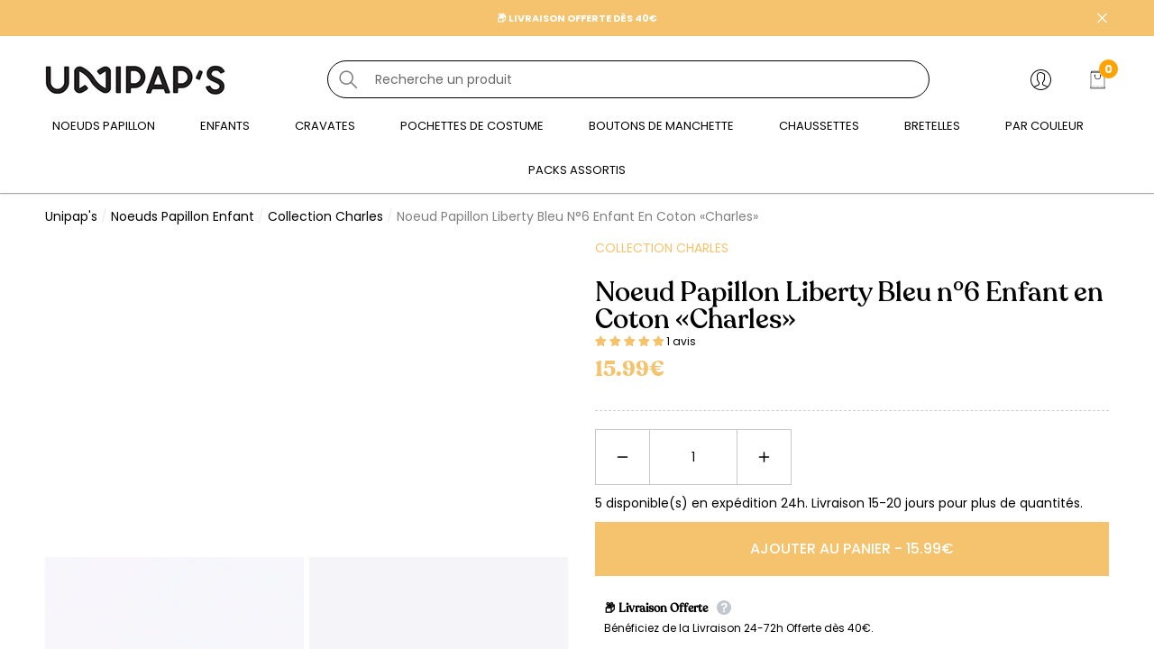

--- FILE ---
content_type: text/html; charset=utf-8
request_url: https://www.unipaps.com/products/noeud-papillon-liberty-bleu-6-enfant-coton-charles
body_size: 64670
content:
<!doctype html><html class="no-js" lang="fr" >
    <head>
<!-- Google tag (gtag.js) -->
<script async src="https://www.googletagmanager.com/gtag/js?id=AW-11158239436"></script>
<script>
  window.dataLayer = window.dataLayer || [];
  function gtag(){dataLayer.push(arguments);}
  gtag('js', new Date());

  gtag('config', 'AW-11158239436');
</script> 
     
        <meta charset="utf-8">
        <meta http-equiv="X-UA-Compatible" content="IE=edge">
        <meta name="viewport" content="width=device-width,initial-scale=1">
        <meta name="viewport" content="width=device-width, initial-scale=1.0, maximum-scale=1.0, user-scalable=0" />
        <meta name="theme-color" content="">
        <link rel="canonical" href="https://www.unipaps.com/products/noeud-papillon-liberty-bleu-6-enfant-coton-charles">
        <link canonical-shop-url="https://www.unipaps.com/"><link rel="icon" type="image/png" href="//www.unipaps.com/cdn/shop/files/favicon-logo-unipaps_32x32.png?v=1678891389"><link rel="preconnect" href="https://cdn.shopify.com" crossorigin><link rel="preconnect" href="https://fonts.shopifycdn.com" crossorigin><title>Noeud Papillon Liberty Bleu n°6 Enfant en Coton | Charles - Unipap&#39;s
</title>

        
            <meta name="description" content="Découvrez le Noeud Papillon Liberty Bleu n°6 pour enfant de la Collection Charles. Un accessoire de costume élégant, idéal pour une tenue habillée. Livraison en 24H.">
        

        
<meta property="og:site_name" content="Unipap&#39;s">
<meta property="og:url" content="https://www.unipaps.com/products/noeud-papillon-liberty-bleu-6-enfant-coton-charles">
<meta property="og:title" content="Noeud Papillon Liberty Bleu n°6 Enfant en Coton | Charles - Unipap&#39;s">
<meta property="og:type" content="product">
<meta property="og:description" content="Découvrez le Noeud Papillon Liberty Bleu n°6 pour enfant de la Collection Charles. Un accessoire de costume élégant, idéal pour une tenue habillée. Livraison en 24H."><meta property="og:image" content="http://www.unipaps.com/cdn/shop/products/Noeud-Papillon-Enfant-En-Coton-Bleu-6-Charles-Unipaps-1.jpg?v=1736950172">
    <meta property="og:image:secure_url" content="https://www.unipaps.com/cdn/shop/products/Noeud-Papillon-Enfant-En-Coton-Bleu-6-Charles-Unipaps-1.jpg?v=1736950172">
    <meta property="og:image:width" content="650">
    <meta property="og:image:height" content="800"><meta property="og:price:amount" content="15.99">
    <meta property="og:price:currency" content="EUR"><meta name="twitter:card" content="summary_large_image">
<meta name="twitter:title" content="Noeud Papillon Liberty Bleu n°6 Enfant en Coton | Charles - Unipap&#39;s">
<meta name="twitter:description" content="Découvrez le Noeud Papillon Liberty Bleu n°6 pour enfant de la Collection Charles. Un accessoire de costume élégant, idéal pour une tenue habillée. Livraison en 24H.">

        <script>window.performance && window.performance.mark && window.performance.mark('shopify.content_for_header.start');</script><meta name="google-site-verification" content="PN8XakjG0OMnmDPwW2RqL_KTMxiB1alASWqisYL3qj0">
<meta name="facebook-domain-verification" content="rxrylrz1q8p4rvmv6s6ey0mqr866zr">
<meta id="shopify-digital-wallet" name="shopify-digital-wallet" content="/61270622403/digital_wallets/dialog">
<meta name="shopify-checkout-api-token" content="89fdd6c2d34e670108ff2968a3a73aeb">
<meta id="in-context-paypal-metadata" data-shop-id="61270622403" data-venmo-supported="false" data-environment="production" data-locale="fr_FR" data-paypal-v4="true" data-currency="EUR">
<link rel="alternate" hreflang="x-default" href="https://www.unipaps.com/products/noeud-papillon-liberty-bleu-6-enfant-coton-charles">
<link rel="alternate" hreflang="fr" href="https://www.unipaps.com/products/noeud-papillon-liberty-bleu-6-enfant-coton-charles">
<link rel="alternate" hreflang="de" href="https://www.unipaps.com/de/products/noeud-papillon-liberty-bleu-6-enfant-coton-charles">
<link rel="alternate" hreflang="en" href="https://www.unipaps.com/en/products/noeud-papillon-liberty-bleu-6-enfant-coton-charles">
<link rel="alternate" hreflang="es" href="https://www.unipaps.com/es/products/noeud-papillon-liberty-bleu-6-enfant-coton-charles">
<link rel="alternate" hreflang="it" href="https://www.unipaps.com/it/products/noeud-papillon-liberty-bleu-6-enfant-coton-charles">
<link rel="alternate" type="application/json+oembed" href="https://www.unipaps.com/products/noeud-papillon-liberty-bleu-6-enfant-coton-charles.oembed">
<script async="async" src="/checkouts/internal/preloads.js?locale=fr-FR"></script>
<link rel="preconnect" href="https://shop.app" crossorigin="anonymous">
<script async="async" src="https://shop.app/checkouts/internal/preloads.js?locale=fr-FR&shop_id=61270622403" crossorigin="anonymous"></script>
<script id="apple-pay-shop-capabilities" type="application/json">{"shopId":61270622403,"countryCode":"FR","currencyCode":"EUR","merchantCapabilities":["supports3DS"],"merchantId":"gid:\/\/shopify\/Shop\/61270622403","merchantName":"Unipap's","requiredBillingContactFields":["postalAddress","email","phone"],"requiredShippingContactFields":["postalAddress","email","phone"],"shippingType":"shipping","supportedNetworks":["visa","masterCard","amex","maestro"],"total":{"type":"pending","label":"Unipap's","amount":"1.00"},"shopifyPaymentsEnabled":true,"supportsSubscriptions":true}</script>
<script id="shopify-features" type="application/json">{"accessToken":"89fdd6c2d34e670108ff2968a3a73aeb","betas":["rich-media-storefront-analytics"],"domain":"www.unipaps.com","predictiveSearch":true,"shopId":61270622403,"locale":"fr"}</script>
<script>var Shopify = Shopify || {};
Shopify.shop = "noeudspapillon.myshopify.com";
Shopify.locale = "fr";
Shopify.currency = {"active":"EUR","rate":"1.0"};
Shopify.country = "FR";
Shopify.theme = {"name":"Unipap's - Thème - Black Friday","id":186421772663,"schema_name":"Halo","schema_version":"1.2.0","theme_store_id":null,"role":"main"};
Shopify.theme.handle = "null";
Shopify.theme.style = {"id":null,"handle":null};
Shopify.cdnHost = "www.unipaps.com/cdn";
Shopify.routes = Shopify.routes || {};
Shopify.routes.root = "/";</script>
<script type="module">!function(o){(o.Shopify=o.Shopify||{}).modules=!0}(window);</script>
<script>!function(o){function n(){var o=[];function n(){o.push(Array.prototype.slice.apply(arguments))}return n.q=o,n}var t=o.Shopify=o.Shopify||{};t.loadFeatures=n(),t.autoloadFeatures=n()}(window);</script>
<script>
  window.ShopifyPay = window.ShopifyPay || {};
  window.ShopifyPay.apiHost = "shop.app\/pay";
  window.ShopifyPay.redirectState = null;
</script>
<script id="shop-js-analytics" type="application/json">{"pageType":"product"}</script>
<script defer="defer" async type="module" src="//www.unipaps.com/cdn/shopifycloud/shop-js/modules/v2/client.init-shop-cart-sync_C7zOiP7n.fr.esm.js"></script>
<script defer="defer" async type="module" src="//www.unipaps.com/cdn/shopifycloud/shop-js/modules/v2/chunk.common_CSlijhlg.esm.js"></script>
<script type="module">
  await import("//www.unipaps.com/cdn/shopifycloud/shop-js/modules/v2/client.init-shop-cart-sync_C7zOiP7n.fr.esm.js");
await import("//www.unipaps.com/cdn/shopifycloud/shop-js/modules/v2/chunk.common_CSlijhlg.esm.js");

  window.Shopify.SignInWithShop?.initShopCartSync?.({"fedCMEnabled":true,"windoidEnabled":true});

</script>
<script>
  window.Shopify = window.Shopify || {};
  if (!window.Shopify.featureAssets) window.Shopify.featureAssets = {};
  window.Shopify.featureAssets['shop-js'] = {"shop-cart-sync":["modules/v2/client.shop-cart-sync_BnBFXf0_.fr.esm.js","modules/v2/chunk.common_CSlijhlg.esm.js"],"init-fed-cm":["modules/v2/client.init-fed-cm_CSbHcSLQ.fr.esm.js","modules/v2/chunk.common_CSlijhlg.esm.js"],"shop-button":["modules/v2/client.shop-button_DLUKcBRB.fr.esm.js","modules/v2/chunk.common_CSlijhlg.esm.js"],"shop-cash-offers":["modules/v2/client.shop-cash-offers_Cua9cdqh.fr.esm.js","modules/v2/chunk.common_CSlijhlg.esm.js","modules/v2/chunk.modal_C0-OIa6B.esm.js"],"init-windoid":["modules/v2/client.init-windoid_BO2kqg2i.fr.esm.js","modules/v2/chunk.common_CSlijhlg.esm.js"],"init-shop-email-lookup-coordinator":["modules/v2/client.init-shop-email-lookup-coordinator_DcBZTVqR.fr.esm.js","modules/v2/chunk.common_CSlijhlg.esm.js"],"shop-toast-manager":["modules/v2/client.shop-toast-manager_CqHEw2nM.fr.esm.js","modules/v2/chunk.common_CSlijhlg.esm.js"],"shop-login-button":["modules/v2/client.shop-login-button_BQtEoURe.fr.esm.js","modules/v2/chunk.common_CSlijhlg.esm.js","modules/v2/chunk.modal_C0-OIa6B.esm.js"],"avatar":["modules/v2/client.avatar_BTnouDA3.fr.esm.js"],"pay-button":["modules/v2/client.pay-button_DUwpSVMx.fr.esm.js","modules/v2/chunk.common_CSlijhlg.esm.js"],"init-shop-cart-sync":["modules/v2/client.init-shop-cart-sync_C7zOiP7n.fr.esm.js","modules/v2/chunk.common_CSlijhlg.esm.js"],"init-customer-accounts":["modules/v2/client.init-customer-accounts_B0gbzGDF.fr.esm.js","modules/v2/client.shop-login-button_BQtEoURe.fr.esm.js","modules/v2/chunk.common_CSlijhlg.esm.js","modules/v2/chunk.modal_C0-OIa6B.esm.js"],"init-shop-for-new-customer-accounts":["modules/v2/client.init-shop-for-new-customer-accounts_C1ax6gR3.fr.esm.js","modules/v2/client.shop-login-button_BQtEoURe.fr.esm.js","modules/v2/chunk.common_CSlijhlg.esm.js","modules/v2/chunk.modal_C0-OIa6B.esm.js"],"init-customer-accounts-sign-up":["modules/v2/client.init-customer-accounts-sign-up_Dx4tXqtI.fr.esm.js","modules/v2/client.shop-login-button_BQtEoURe.fr.esm.js","modules/v2/chunk.common_CSlijhlg.esm.js","modules/v2/chunk.modal_C0-OIa6B.esm.js"],"checkout-modal":["modules/v2/client.checkout-modal_BZLk86_8.fr.esm.js","modules/v2/chunk.common_CSlijhlg.esm.js","modules/v2/chunk.modal_C0-OIa6B.esm.js"],"shop-follow-button":["modules/v2/client.shop-follow-button_YGA9KtE6.fr.esm.js","modules/v2/chunk.common_CSlijhlg.esm.js","modules/v2/chunk.modal_C0-OIa6B.esm.js"],"lead-capture":["modules/v2/client.lead-capture_BKsxsIKj.fr.esm.js","modules/v2/chunk.common_CSlijhlg.esm.js","modules/v2/chunk.modal_C0-OIa6B.esm.js"],"shop-login":["modules/v2/client.shop-login_s6dWeBr2.fr.esm.js","modules/v2/chunk.common_CSlijhlg.esm.js","modules/v2/chunk.modal_C0-OIa6B.esm.js"],"payment-terms":["modules/v2/client.payment-terms_CTuGCy7C.fr.esm.js","modules/v2/chunk.common_CSlijhlg.esm.js","modules/v2/chunk.modal_C0-OIa6B.esm.js"]};
</script>
<script>(function() {
  var isLoaded = false;
  function asyncLoad() {
    if (isLoaded) return;
    isLoaded = true;
    var urls = ["https:\/\/d1564fddzjmdj5.cloudfront.net\/initializercolissimo.js?app_name=happycolissimo\u0026cloud=d1564fddzjmdj5.cloudfront.net\u0026shop=noeudspapillon.myshopify.com"];
    for (var i = 0; i < urls.length; i++) {
      var s = document.createElement('script');
      s.type = 'text/javascript';
      s.async = true;
      s.src = urls[i];
      var x = document.getElementsByTagName('script')[0];
      x.parentNode.insertBefore(s, x);
    }
  };
  if(window.attachEvent) {
    window.attachEvent('onload', asyncLoad);
  } else {
    window.addEventListener('load', asyncLoad, false);
  }
})();</script>
<script id="__st">var __st={"a":61270622403,"offset":3600,"reqid":"8a65dfe7-61b7-4c00-8b20-ee36b5e2dbca-1768362396","pageurl":"www.unipaps.com\/products\/noeud-papillon-liberty-bleu-6-enfant-coton-charles","u":"309eb77df894","p":"product","rtyp":"product","rid":7530284908739};</script>
<script>window.ShopifyPaypalV4VisibilityTracking = true;</script>
<script id="captcha-bootstrap">!function(){'use strict';const t='contact',e='account',n='new_comment',o=[[t,t],['blogs',n],['comments',n],[t,'customer']],c=[[e,'customer_login'],[e,'guest_login'],[e,'recover_customer_password'],[e,'create_customer']],r=t=>t.map((([t,e])=>`form[action*='/${t}']:not([data-nocaptcha='true']) input[name='form_type'][value='${e}']`)).join(','),a=t=>()=>t?[...document.querySelectorAll(t)].map((t=>t.form)):[];function s(){const t=[...o],e=r(t);return a(e)}const i='password',u='form_key',d=['recaptcha-v3-token','g-recaptcha-response','h-captcha-response',i],f=()=>{try{return window.sessionStorage}catch{return}},m='__shopify_v',_=t=>t.elements[u];function p(t,e,n=!1){try{const o=window.sessionStorage,c=JSON.parse(o.getItem(e)),{data:r}=function(t){const{data:e,action:n}=t;return t[m]||n?{data:e,action:n}:{data:t,action:n}}(c);for(const[e,n]of Object.entries(r))t.elements[e]&&(t.elements[e].value=n);n&&o.removeItem(e)}catch(o){console.error('form repopulation failed',{error:o})}}const l='form_type',E='cptcha';function T(t){t.dataset[E]=!0}const w=window,h=w.document,L='Shopify',v='ce_forms',y='captcha';let A=!1;((t,e)=>{const n=(g='f06e6c50-85a8-45c8-87d0-21a2b65856fe',I='https://cdn.shopify.com/shopifycloud/storefront-forms-hcaptcha/ce_storefront_forms_captcha_hcaptcha.v1.5.2.iife.js',D={infoText:'Protégé par hCaptcha',privacyText:'Confidentialité',termsText:'Conditions'},(t,e,n)=>{const o=w[L][v],c=o.bindForm;if(c)return c(t,g,e,D).then(n);var r;o.q.push([[t,g,e,D],n]),r=I,A||(h.body.append(Object.assign(h.createElement('script'),{id:'captcha-provider',async:!0,src:r})),A=!0)});var g,I,D;w[L]=w[L]||{},w[L][v]=w[L][v]||{},w[L][v].q=[],w[L][y]=w[L][y]||{},w[L][y].protect=function(t,e){n(t,void 0,e),T(t)},Object.freeze(w[L][y]),function(t,e,n,w,h,L){const[v,y,A,g]=function(t,e,n){const i=e?o:[],u=t?c:[],d=[...i,...u],f=r(d),m=r(i),_=r(d.filter((([t,e])=>n.includes(e))));return[a(f),a(m),a(_),s()]}(w,h,L),I=t=>{const e=t.target;return e instanceof HTMLFormElement?e:e&&e.form},D=t=>v().includes(t);t.addEventListener('submit',(t=>{const e=I(t);if(!e)return;const n=D(e)&&!e.dataset.hcaptchaBound&&!e.dataset.recaptchaBound,o=_(e),c=g().includes(e)&&(!o||!o.value);(n||c)&&t.preventDefault(),c&&!n&&(function(t){try{if(!f())return;!function(t){const e=f();if(!e)return;const n=_(t);if(!n)return;const o=n.value;o&&e.removeItem(o)}(t);const e=Array.from(Array(32),(()=>Math.random().toString(36)[2])).join('');!function(t,e){_(t)||t.append(Object.assign(document.createElement('input'),{type:'hidden',name:u})),t.elements[u].value=e}(t,e),function(t,e){const n=f();if(!n)return;const o=[...t.querySelectorAll(`input[type='${i}']`)].map((({name:t})=>t)),c=[...d,...o],r={};for(const[a,s]of new FormData(t).entries())c.includes(a)||(r[a]=s);n.setItem(e,JSON.stringify({[m]:1,action:t.action,data:r}))}(t,e)}catch(e){console.error('failed to persist form',e)}}(e),e.submit())}));const S=(t,e)=>{t&&!t.dataset[E]&&(n(t,e.some((e=>e===t))),T(t))};for(const o of['focusin','change'])t.addEventListener(o,(t=>{const e=I(t);D(e)&&S(e,y())}));const B=e.get('form_key'),M=e.get(l),P=B&&M;t.addEventListener('DOMContentLoaded',(()=>{const t=y();if(P)for(const e of t)e.elements[l].value===M&&p(e,B);[...new Set([...A(),...v().filter((t=>'true'===t.dataset.shopifyCaptcha))])].forEach((e=>S(e,t)))}))}(h,new URLSearchParams(w.location.search),n,t,e,['guest_login'])})(!0,!0)}();</script>
<script integrity="sha256-4kQ18oKyAcykRKYeNunJcIwy7WH5gtpwJnB7kiuLZ1E=" data-source-attribution="shopify.loadfeatures" defer="defer" src="//www.unipaps.com/cdn/shopifycloud/storefront/assets/storefront/load_feature-a0a9edcb.js" crossorigin="anonymous"></script>
<script crossorigin="anonymous" defer="defer" src="//www.unipaps.com/cdn/shopifycloud/storefront/assets/shopify_pay/storefront-65b4c6d7.js?v=20250812"></script>
<script data-source-attribution="shopify.dynamic_checkout.dynamic.init">var Shopify=Shopify||{};Shopify.PaymentButton=Shopify.PaymentButton||{isStorefrontPortableWallets:!0,init:function(){window.Shopify.PaymentButton.init=function(){};var t=document.createElement("script");t.src="https://www.unipaps.com/cdn/shopifycloud/portable-wallets/latest/portable-wallets.fr.js",t.type="module",document.head.appendChild(t)}};
</script>
<script data-source-attribution="shopify.dynamic_checkout.buyer_consent">
  function portableWalletsHideBuyerConsent(e){var t=document.getElementById("shopify-buyer-consent"),n=document.getElementById("shopify-subscription-policy-button");t&&n&&(t.classList.add("hidden"),t.setAttribute("aria-hidden","true"),n.removeEventListener("click",e))}function portableWalletsShowBuyerConsent(e){var t=document.getElementById("shopify-buyer-consent"),n=document.getElementById("shopify-subscription-policy-button");t&&n&&(t.classList.remove("hidden"),t.removeAttribute("aria-hidden"),n.addEventListener("click",e))}window.Shopify?.PaymentButton&&(window.Shopify.PaymentButton.hideBuyerConsent=portableWalletsHideBuyerConsent,window.Shopify.PaymentButton.showBuyerConsent=portableWalletsShowBuyerConsent);
</script>
<script data-source-attribution="shopify.dynamic_checkout.cart.bootstrap">document.addEventListener("DOMContentLoaded",(function(){function t(){return document.querySelector("shopify-accelerated-checkout-cart, shopify-accelerated-checkout")}if(t())Shopify.PaymentButton.init();else{new MutationObserver((function(e,n){t()&&(Shopify.PaymentButton.init(),n.disconnect())})).observe(document.body,{childList:!0,subtree:!0})}}));
</script>
<script id='scb4127' type='text/javascript' async='' src='https://www.unipaps.com/cdn/shopifycloud/privacy-banner/storefront-banner.js'></script><link id="shopify-accelerated-checkout-styles" rel="stylesheet" media="screen" href="https://www.unipaps.com/cdn/shopifycloud/portable-wallets/latest/accelerated-checkout-backwards-compat.css" crossorigin="anonymous">
<style id="shopify-accelerated-checkout-cart">
        #shopify-buyer-consent {
  margin-top: 1em;
  display: inline-block;
  width: 100%;
}

#shopify-buyer-consent.hidden {
  display: none;
}

#shopify-subscription-policy-button {
  background: none;
  border: none;
  padding: 0;
  text-decoration: underline;
  font-size: inherit;
  cursor: pointer;
}

#shopify-subscription-policy-button::before {
  box-shadow: none;
}

      </style>
<script id="sections-script" data-sections="header-custom" defer="defer" src="//www.unipaps.com/cdn/shop/t/20/compiled_assets/scripts.js?9322"></script>
<script>window.performance && window.performance.mark && window.performance.mark('shopify.content_for_header.end');</script>

        <style type="text/css" media="screen">
            
@import url('https://fonts.googleapis.com/css?family=Poppins:300,300i,400,400i,500,500i,600,600i,700,700i,800,800i,900,900i&display=swap');

    







@import url('https://fonts.googleapis.com/css?family=Jost:300,300i,400,400i,500,500i,600,600i,700,700i,800,800i,900,900i&display=swap');


:root {
    
        --font-1-family: Poppins, sans-serif;
        --font-1-style: normal;
        --font-1-weight: normal;
    
    
        --font-2-family: Poppins, sans-serif;
        --font-2-style: normal;
        --font-2-weight: normal;
    
    
        --font-3-family: Jost, sans-serif;
        --font-3-style: normal;
        --font-3-weight: normal;
    

    
        --font-body-family: var(--font-1-family);
        --font-body-style: var(--font-1-style);
        --font-body-weight: var(--font-1-weight);
    

    
        --font-heading-family: var(--font-3-family);
        --font-heading-style: var(--font-3-style);
        --font-heading-weight: var(--font-3-weight);
    

    
        --font-page-title-family: var(--font-3-family);
        --font-page-title-style: var(--font-3-style);
        --font-page-title-weight: var(--font-3-weight);
    
--color-text: #000000;
    --color-text2: #000000;
    --color-global: #2c3c4b;
    --color-global-bg: #FFFFFF;
    --color-global-darken: #e6e6e6;
    --color-white: #FFFFFF;
    --color-grey: #808080;
    --color-black: #202020;
    --color-base-text-rgb: 0, 0, 0;
    --color-base-text2-rgb: 0, 0, 0;
    --color-background: #ffffff;
    --color-background-rgb: 255, 255, 255;
    --color-background-hsl: 0, 0%, 100%;
    --color-background-overylay: rgba(255, 255, 255, 0.9);
    --color-link: #f5c36d;
    --color-link-hover: #f5c36d;
    --color-error: #D93333;
    --color-error-bg: #FCEEEE;
    --color-success: #5A5A5A;
    --color-success-bg: #DFF0D8;
    --color-info: #202020;
    --color-info-bg: #fffdec;
    --color-background-10 : #e6e6e6;
    --color-background-20 : #cccccc;
    --color-background-30 : #b3b3b3;
    --color-background-50 : #808080;
    --color-background-global : #969ea5;

    --font-size: 14px;
    --font-weight: 400;
    --font-weight-light: 300;
    --font-weight-normal: 400;
    --font-weight-medium: 500;
    --font-weight-semibold: 600;
    --font-weight-bold: 700;
    --font-weight-bolder: 800;
    --font-weight-black: 900;
    --line-height: 1.5;
    --letter-spacing: 0.0em;

    --header-font-size: 35px;
    
        --header-tablet-font-size: 35px;
        --header-sm-tablet-font-size: 35px;
    
    --header-mobile-font-size: 24px;
    --header-font-weight: 700;
    --header-text-transform: none;
    --header-color: #000000;

    --page-title-font-size: 52px;
    --page-title-mobile-font-size: 30px;
    --page-title-font-weight: 700;
    --page-title-text-transform: capitalize;
    --page-title-color: #000000;

    
        --btn-font-name: var(--font-2-family);
    
    --btn-font-size: 16px;
    --btn-font-weight: 700;
    --btn-text-transform: uppercase;
    --btn-border-width: 1px;
    --btn-border-style: solid;
    --btn-border-radius: 0px;
    --btn-padding-top: 17px;
    --btn-padding-bottom: 17px;
    --btn-box-shadow: none;
    --btn-min-height: 60px;
    --btn-1-color: #ffffff;
    --btn-1-bg: #f5c36d;
    --btn-1-border: #f5c36d;
    --btn-1-color-hover: #2c3c4b;
    --btn-1-bg-hover: #f5c36d;
    --btn-1-border-hover: #f5c36d;
    --btn-2-color: #2c3c4b;
    --btn-2-bg: #F5C36D;
    --btn-2-border: #f5c36d;
    --btn-2-color-hover: #f5c36d;
    --btn-2-bg-hover: #2C3C4B;
    --btn-2-border-hover: #2c3c4b;
    --btn-3-color: #2c3c4b;
    --btn-3-bg: #FFFFFF;
    --btn-3-border: #2c3c4b;
    --btn-3-color-hover: #ffffff;
    --btn-3-bg-hover: #F5C36D;
    --btn-3-border-hover: #f5c36d;
    --btn-4-color: #FFFFFF;
    --btn-4-bg: #ECF3FF;
    --btn-4-border: #ecf3ff;
    --btn-4-color-hover: #ffffff;
    --btn-4-bg-hover: #051C2C;
    --btn-4-border-hover: #051c2c;
    --btn-5-color: #2c3c4b;
    --btn-5-bg: #ffffff;
    --btn-5-border: #2c3c4b;
    --btn-5-color-hover: #2c3c4b;
    --btn-5-bg-hover: #ffffff;
    --btn-5-border-hover: #2c3c4b;

    --anchor-transition: all ease .3s;
    --bg-white: #ffffff;
    --bg-black: #000000;
    --bg-grey: #808080;
    --icon: var(--color-text);
    --duration-short: 100ms;
    --duration-default: 250ms;
    --duration-long: 500ms;
    --duration-longer: 600ms;

    --form-input-bg: #ffffff;
    --form-input-border: #c7c7c7;
    --form-input-color: #000000;;
    --form-input-placeholder: #808080;
    --form-label: #000000;
    --form-label-checkbox-before-border: #808080;
    --form-label-checkbox-before-bg: transparent;
    --form-label-checkbox-before-border-checked: #808080;
    --form-label-checkbox-before-bg-checked: #808080;

    --new-badge-color: #ffffff;
    --new-badge-bg: #000000;
    --sale-badge-color: #ffffff;
    --sale-badge-bg: #D93333;
    --sold-out-badge-color: #808080;
    --sold-out-badge-bg: #FFFFFF;
    --custom-badge-color: #ffffff;
    --custom-badge-bg: #051C2C;
    --bundle-badge-color: #010101;
    --bundle-badge-bg: #FFFFFF;
    --badge-text-transform : uppercase;
    --product-card-bg : ;--product-title-font: var(--font-3-family);--product-title-font-size : 15px;
    --product-title-font-weight : 400;
    --product-title-line-text : 3;
    --product-title-text-transform : none;
    --product-title-color : #000000;
    --product-title-color-hover : #1d1d1d;
    --product-vendor-font-size : 10px;
    --product-vendor-font-weight : 300;
    --product-vendor-text-transform : uppercase;
    --product-vendor-color : #f5c36d;
    --product-price-font-size : 16px;
    --product-price-font-weight : 400;
    --product-price-compare-font-size : 16px;
    --product-price-compare-font-weight : 400;
    --product-price-color : #010101;
    --product-sale-price-color : #D12442;
    --product-compare-price-color : #808080;
    --product-review-full-color : #000000;
    --product-review-empty-color : #A4A4A4;
    --product-swatch-border : transparent;
    --product-swatch-border-active : #808080;
    --product-wishlist-color : #000000;
    --product-wishlist-bg : #FFFFFF;
    --product-wishlist-color-added : #D12442;
    --product-wishlist-bg-added : #FFFFFF;
    --product-compare-color : #000000;
    --product-compare-bg : #FFFFFF;
    --product-compare-color-added : #D12442;
    --product-compare-bg-added : #FFFFFF;
    --product-quick-view-color : #000000;
    --product-quick-view-bg : #FFFFFF;
    --product-quick-view-color-hover : #FFFFFF;
    --product-quick-view-bg-hover : #000000;--product-action-font: var(--font-1-family);--product-action-font-size : 10px;
    --product-action-font-weight : 500;
    --product-action-color : #2c3c4b;
    --product-action-text-transform : uppercase;
    --product-action-bg : #F5C36D;
    --product-action-border : #f5c36d;
    --product-action-color-hover : #f5c36d;
    --product-action-bg-hover : #2C3C4B;
    --product-action-border-hover : #2c3c4b;
    --product-action-min-height: 51.0px;
    --product-attr-font-size: 11px;
    --product-attr-font-weight: 400;
    --product-attr-color: #787878;
    --product-attr-text-transform: uppercase;--cart-item-bg : #FFFFFF;
        --cart-item-border : #E6E6E6;
        --cart-item-border-width : 1px;
        --cart-item-border-style : solid;
        --cart-item-object-fit : cover;
        --free-shipping-height : 10px;
        --free-shipping-color : #808080;
        --free-shipping-color-2 : #D12442;
        --free-shipping-bg : #a9a9a9;
        --free-shipping-border : #a9a9a9;
        --free-shipping-borderw : 0px;
        --free-shipping-bg-1: #D12442;
        --free-shipping-bg-2: #d12442;
        --free-shipping-bg-3: #d12442;
        --free-shipping-bg-4: #69C69C;
        --free-shipping-min-height : 35.0px;
    

    --swatch-border : transparent;
    --swatch-border-active : #808080;
    --variant-bg : #FFFFFF;
    --variant-color : #000000;
    --variant-border : #c7c7c7;
    --variant-bg-active : #000000;
    --variant-color-active : #FFFFFF;
    --variant-border-active : #000000;

    --lookbook-point-bg: #000000;
    --lookbook-point-bg-2: rgba(0, 0, 0, 0.5);
    --lookbook-point-border: #D8D8D8;
    --lookbook-point-border-2: rgba(216, 216, 216, 0.5);
    --lookbook-point-color: #FFFFFF;
    --blockquote-bg: #FFFFFF;
    --blockquote-color: #000000;

    --image-border: 0px;

    <!-- Button Pre-order -->
    --text-btn-pre-order: "pre order";
    --color-text-btn: #FFFFFF;
    --color-text-btn-hover: #ffffff;
    --bg-btn: #2c3c4b;
    --bg-btn-hover: #2c3c4b;
    --border_btn: #2c3c4b;
    --border_btn-hover: #2c3c4b;
}
            *,
*::before,
*::after {
    box-sizing: inherit;
}

html {
    box-sizing: border-box;
    font-size: 62.5%;
    height: 100%;
}

body {
    display: grid;
    grid-template-rows: auto auto 1fr auto;
    grid-template-columns: 100%;
    min-height: 100%;
    font-family: var(--font-body-family);
    font-style: var(--font-body-style);
    font-weight: var(--font-body-weight);
    line-height: var(--line-height);
    letter-spacing: var(--letter-spacing);
}

img{
    height: auto;
}


        </style>

        <link href="//www.unipaps.com/cdn/shop/t/20/assets/base.css?v=47446655943987555631761663434" rel="stylesheet" type="text/css" media="all" />
<link rel="preload" as="font" href="//www.unipaps.com/cdn/fonts/montserrat/montserrat_n4.81949fa0ac9fd2021e16436151e8eaa539321637.woff2" type="font/woff2" crossorigin><link rel="preload" as="font" href="//www.unipaps.com/cdn/fonts/montserrat/montserrat_n4.81949fa0ac9fd2021e16436151e8eaa539321637.woff2" type="font/woff2" crossorigin><link rel="preload" as="font" href="//www.unipaps.com/cdn/fonts/lobster_two/lobstertwo_i7.d990604a4cd16b9f1e83ca47aba256f380b4527c.woff2" type="font/woff2" crossorigin><link href="//www.unipaps.com/cdn/shop/t/20/assets/custom.css?v=164730970761134445021761663520" rel="stylesheet" type="text/css" media="all" />
<script>
            document.documentElement.className = document.documentElement.className.replace('no-js', 'js');
            if (Shopify.designMode) {
                document.documentElement.classList.add('shopify-design-mode');
            }
        </script>

        <link href="//www.unipaps.com/cdn/shop/t/20/assets/rtl-base.css?v=153354440743363901111761663588" rel="stylesheet" type="text/css" media="all" />
    
	<script>var loox_global_hash = '1696969662713';</script><style>.loox-reviews-default { max-width: 1200px; margin: 0 auto; }.loox-rating .loox-icon { color:#007950; }</style>

      <!-- Hotjar Tracking Code for https://www.unipaps.com/ -->
<script>
    (function(h,o,t,j,a,r){
        h.hj=h.hj||function(){(h.hj.q=h.hj.q||[]).push(arguments)};
        h._hjSettings={hjid:3499992,hjsv:6};
        a=o.getElementsByTagName('head')[0];
        r=o.createElement('script');r.async=1;
        r.src=t+h._hjSettings.hjid+j+h._hjSettings.hjsv;
        a.appendChild(r);
    })(window,document,'https://static.hotjar.com/c/hotjar-','.js?sv=');
</script>

<meta name="facebook-domain-verification" content="ylrchybo9psdmy0psisk6zwcv8f02l" />
<meta name="p:domain_verify" content="bdbc20429cb2974cc2ae426e6ce925f4"/>
<meta name="p:domain_verify" content="bdbc20429cb2974cc2ae426e6ce925f4"/>
    <!-- BEGIN app block: shopify://apps/klaviyo-email-marketing-sms/blocks/klaviyo-onsite-embed/2632fe16-c075-4321-a88b-50b567f42507 -->












  <script async src="https://static.klaviyo.com/onsite/js/WDfAXJ/klaviyo.js?company_id=WDfAXJ"></script>
  <script>!function(){if(!window.klaviyo){window._klOnsite=window._klOnsite||[];try{window.klaviyo=new Proxy({},{get:function(n,i){return"push"===i?function(){var n;(n=window._klOnsite).push.apply(n,arguments)}:function(){for(var n=arguments.length,o=new Array(n),w=0;w<n;w++)o[w]=arguments[w];var t="function"==typeof o[o.length-1]?o.pop():void 0,e=new Promise((function(n){window._klOnsite.push([i].concat(o,[function(i){t&&t(i),n(i)}]))}));return e}}})}catch(n){window.klaviyo=window.klaviyo||[],window.klaviyo.push=function(){var n;(n=window._klOnsite).push.apply(n,arguments)}}}}();</script>

  
    <script id="viewed_product">
      if (item == null) {
        var _learnq = _learnq || [];

        var MetafieldReviews = null
        var MetafieldYotpoRating = null
        var MetafieldYotpoCount = null
        var MetafieldLooxRating = null
        var MetafieldLooxCount = null
        var okendoProduct = null
        var okendoProductReviewCount = null
        var okendoProductReviewAverageValue = null
        try {
          // The following fields are used for Customer Hub recently viewed in order to add reviews.
          // This information is not part of __kla_viewed. Instead, it is part of __kla_viewed_reviewed_items
          MetafieldReviews = {"rating":{"scale_min":"1.0","scale_max":"5.0","value":"5.0"},"rating_count":1};
          MetafieldYotpoRating = null
          MetafieldYotpoCount = null
          MetafieldLooxRating = null
          MetafieldLooxCount = null

          okendoProduct = null
          // If the okendo metafield is not legacy, it will error, which then requires the new json formatted data
          if (okendoProduct && 'error' in okendoProduct) {
            okendoProduct = null
          }
          okendoProductReviewCount = okendoProduct ? okendoProduct.reviewCount : null
          okendoProductReviewAverageValue = okendoProduct ? okendoProduct.reviewAverageValue : null
        } catch (error) {
          console.error('Error in Klaviyo onsite reviews tracking:', error);
        }

        var item = {
          Name: "Noeud Papillon Liberty Bleu n°6 Enfant en Coton «Charles»",
          ProductID: 7530284908739,
          Categories: ["Collection Bleu","Collection En Coton","Collection à Motifs Liberty","La Sélection pour Enfant","Mariage \u0026 Cérémonies","Noeuds Papillon","Noeuds Papillon Bleu - Bleu Marine - Bleu Ciel","Noeuds Papillon Enfant","Noeuds Papillon Liberty - Fleurie","Tous nos produits"],
          ImageURL: "https://www.unipaps.com/cdn/shop/products/Noeud-Papillon-Enfant-En-Coton-Bleu-6-Charles-Unipaps-1_grande.jpg?v=1736950172",
          URL: "https://www.unipaps.com/products/noeud-papillon-liberty-bleu-6-enfant-coton-charles",
          Brand: "Collection Charles",
          Price: "15.99€",
          Value: "15.99",
          CompareAtPrice: "0.00€"
        };
        _learnq.push(['track', 'Viewed Product', item]);
        _learnq.push(['trackViewedItem', {
          Title: item.Name,
          ItemId: item.ProductID,
          Categories: item.Categories,
          ImageUrl: item.ImageURL,
          Url: item.URL,
          Metadata: {
            Brand: item.Brand,
            Price: item.Price,
            Value: item.Value,
            CompareAtPrice: item.CompareAtPrice
          },
          metafields:{
            reviews: MetafieldReviews,
            yotpo:{
              rating: MetafieldYotpoRating,
              count: MetafieldYotpoCount,
            },
            loox:{
              rating: MetafieldLooxRating,
              count: MetafieldLooxCount,
            },
            okendo: {
              rating: okendoProductReviewAverageValue,
              count: okendoProductReviewCount,
            }
          }
        }]);
      }
    </script>
  




  <script>
    window.klaviyoReviewsProductDesignMode = false
  </script>



  <!-- BEGIN app snippet: customer-hub-data --><script>
  if (!window.customerHub) {
    window.customerHub = {};
  }
  window.customerHub.storefrontRoutes = {
    login: "https://www.unipaps.com/customer_authentication/redirect?locale=fr&region_country=FR?return_url=%2F%23k-hub",
    register: "/account/register?return_url=%2F%23k-hub",
    logout: "/account/logout",
    profile: "/account",
    addresses: "/account/addresses",
  };
  
  window.customerHub.userId = null;
  
  window.customerHub.storeDomain = "noeudspapillon.myshopify.com";

  
    window.customerHub.activeProduct = {
      name: "Noeud Papillon Liberty Bleu n°6 Enfant en Coton «Charles»",
      category: null,
      imageUrl: "https://www.unipaps.com/cdn/shop/products/Noeud-Papillon-Enfant-En-Coton-Bleu-6-Charles-Unipaps-1_grande.jpg?v=1736950172",
      id: "7530284908739",
      link: "https://www.unipaps.com/products/noeud-papillon-liberty-bleu-6-enfant-coton-charles",
      variants: [
        
          {
            id: "42386772033731",
            
            imageUrl: null,
            
            price: "1599",
            currency: "EUR",
            availableForSale: true,
            title: "Default Title",
          },
        
      ],
    };
    window.customerHub.activeProduct.variants.forEach((variant) => {
        
        variant.price = `${variant.price.slice(0, -2)}.${variant.price.slice(-2)}`;
    });
  

  
    window.customerHub.storeLocale = {
        currentLanguage: 'fr',
        currentCountry: 'FR',
        availableLanguages: [
          
            {
              iso_code: 'fr',
              endonym_name: 'français'
            },
          
            {
              iso_code: 'de',
              endonym_name: 'Deutsch'
            },
          
            {
              iso_code: 'en',
              endonym_name: 'English'
            },
          
            {
              iso_code: 'es',
              endonym_name: 'Español'
            },
          
            {
              iso_code: 'it',
              endonym_name: 'Italiano'
            }
          
        ],
        availableCountries: [
          
            {
              iso_code: 'DE',
              name: 'Allemagne',
              currency_code: 'EUR'
            },
          
            {
              iso_code: 'AU',
              name: 'Australie',
              currency_code: 'AUD'
            },
          
            {
              iso_code: 'AT',
              name: 'Autriche',
              currency_code: 'EUR'
            },
          
            {
              iso_code: 'BE',
              name: 'Belgique',
              currency_code: 'EUR'
            },
          
            {
              iso_code: 'BG',
              name: 'Bulgarie',
              currency_code: 'EUR'
            },
          
            {
              iso_code: 'CY',
              name: 'Chypre',
              currency_code: 'EUR'
            },
          
            {
              iso_code: 'HR',
              name: 'Croatie',
              currency_code: 'EUR'
            },
          
            {
              iso_code: 'DK',
              name: 'Danemark',
              currency_code: 'DKK'
            },
          
            {
              iso_code: 'ES',
              name: 'Espagne',
              currency_code: 'EUR'
            },
          
            {
              iso_code: 'EE',
              name: 'Estonie',
              currency_code: 'EUR'
            },
          
            {
              iso_code: 'US',
              name: 'États-Unis',
              currency_code: 'USD'
            },
          
            {
              iso_code: 'FI',
              name: 'Finlande',
              currency_code: 'EUR'
            },
          
            {
              iso_code: 'FR',
              name: 'France',
              currency_code: 'EUR'
            },
          
            {
              iso_code: 'GR',
              name: 'Grèce',
              currency_code: 'EUR'
            },
          
            {
              iso_code: 'GP',
              name: 'Guadeloupe',
              currency_code: 'EUR'
            },
          
            {
              iso_code: 'HU',
              name: 'Hongrie',
              currency_code: 'HUF'
            },
          
            {
              iso_code: 'IE',
              name: 'Irlande',
              currency_code: 'EUR'
            },
          
            {
              iso_code: 'IT',
              name: 'Italie',
              currency_code: 'EUR'
            },
          
            {
              iso_code: 'RE',
              name: 'La Réunion',
              currency_code: 'EUR'
            },
          
            {
              iso_code: 'LV',
              name: 'Lettonie',
              currency_code: 'EUR'
            },
          
            {
              iso_code: 'LI',
              name: 'Liechtenstein',
              currency_code: 'EUR'
            },
          
            {
              iso_code: 'LT',
              name: 'Lituanie',
              currency_code: 'EUR'
            },
          
            {
              iso_code: 'LU',
              name: 'Luxembourg',
              currency_code: 'EUR'
            },
          
            {
              iso_code: 'MT',
              name: 'Malte',
              currency_code: 'EUR'
            },
          
            {
              iso_code: 'MQ',
              name: 'Martinique',
              currency_code: 'EUR'
            },
          
            {
              iso_code: 'YT',
              name: 'Mayotte',
              currency_code: 'EUR'
            },
          
            {
              iso_code: 'NO',
              name: 'Norvège',
              currency_code: 'EUR'
            },
          
            {
              iso_code: 'NL',
              name: 'Pays-Bas',
              currency_code: 'EUR'
            },
          
            {
              iso_code: 'PL',
              name: 'Pologne',
              currency_code: 'PLN'
            },
          
            {
              iso_code: 'PT',
              name: 'Portugal',
              currency_code: 'EUR'
            },
          
            {
              iso_code: 'RO',
              name: 'Roumanie',
              currency_code: 'RON'
            },
          
            {
              iso_code: 'GB',
              name: 'Royaume-Uni',
              currency_code: 'GBP'
            },
          
            {
              iso_code: 'MF',
              name: 'Saint-Martin',
              currency_code: 'EUR'
            },
          
            {
              iso_code: 'SK',
              name: 'Slovaquie',
              currency_code: 'EUR'
            },
          
            {
              iso_code: 'SI',
              name: 'Slovénie',
              currency_code: 'EUR'
            },
          
            {
              iso_code: 'SE',
              name: 'Suède',
              currency_code: 'SEK'
            },
          
            {
              iso_code: 'CH',
              name: 'Suisse',
              currency_code: 'EUR'
            },
          
            {
              iso_code: 'CZ',
              name: 'Tchéquie',
              currency_code: 'CZK'
            }
          
        ]
    };
  
</script>
<!-- END app snippet -->





<!-- END app block --><!-- BEGIN app block: shopify://apps/judge-me-reviews/blocks/judgeme_core/61ccd3b1-a9f2-4160-9fe9-4fec8413e5d8 --><!-- Start of Judge.me Core -->






<link rel="dns-prefetch" href="https://cdnwidget.judge.me">
<link rel="dns-prefetch" href="https://cdn.judge.me">
<link rel="dns-prefetch" href="https://cdn1.judge.me">
<link rel="dns-prefetch" href="https://api.judge.me">

<script data-cfasync='false' class='jdgm-settings-script'>window.jdgmSettings={"pagination":5,"disable_web_reviews":false,"badge_no_review_text":"Aucun avis","badge_n_reviews_text":"{{ n }} avis","badge_star_color":"#f5c36d","hide_badge_preview_if_no_reviews":true,"badge_hide_text":false,"enforce_center_preview_badge":false,"widget_title":"Avis Clients","widget_open_form_text":"JE DONNE MON AVIS","widget_close_form_text":"Annuler l'avis","widget_refresh_page_text":"Actualiser la page","widget_summary_text":"Basé sur {{ number_of_reviews }} avis","widget_no_review_text":"Soyez le premier à écrire un avis","widget_name_field_text":"Nom d'affichage","widget_verified_name_field_text":"Nom vérifié (public)","widget_name_placeholder_text":"Nom d'affichage","widget_required_field_error_text":"Ce champ est obligatoire.","widget_email_field_text":"Adresse email","widget_verified_email_field_text":"Email vérifié (privé, ne peut pas être modifié)","widget_email_placeholder_text":"Votre adresse email","widget_email_field_error_text":"Veuillez entrer une adresse email valide.","widget_rating_field_text":"Évaluation","widget_review_title_field_text":"Titre de l'avis","widget_review_title_placeholder_text":"Donnez un titre à votre avis","widget_review_body_field_text":"Contenu de l'avis","widget_review_body_placeholder_text":"Commencez à écrire ici...","widget_pictures_field_text":"Photo/Vidéo (facultatif)","widget_submit_review_text":"Soumettre l'avis","widget_submit_verified_review_text":"Soumettre un avis vérifié","widget_submit_success_msg_with_auto_publish":"Merci ! Veuillez actualiser la page dans quelques instants pour voir votre avis. Vous pouvez supprimer ou modifier votre avis en vous connectant à \u003ca href='https://judge.me/login' target='_blank' rel='nofollow noopener'\u003eJudge.me\u003c/a\u003e","widget_submit_success_msg_no_auto_publish":"Merci ! Votre avis sera publié dès qu'il sera approuvé par l'administrateur de la boutique. Vous pouvez supprimer ou modifier votre avis en vous connectant à \u003ca href='https://judge.me/login' target='_blank' rel='nofollow noopener'\u003eJudge.me\u003c/a\u003e","widget_show_default_reviews_out_of_total_text":"Affichage de {{ n_reviews_shown }} sur {{ n_reviews }} avis.","widget_show_all_link_text":"Tout afficher","widget_show_less_link_text":"Afficher moins","widget_author_said_text":"{{ reviewer_name }} a dit :","widget_days_text":"il y a {{ n }} jour/jours","widget_weeks_text":"il y a {{ n }} semaine/semaines","widget_months_text":"il y a {{ n }} mois","widget_years_text":"il y a {{ n }} an/ans","widget_yesterday_text":"Hier","widget_today_text":"Aujourd'hui","widget_replied_text":"{{ shop_name }} a répondu :","widget_read_more_text":"Lire plus","widget_reviewer_name_as_initial":"last_initial","widget_rating_filter_color":"#2C3C4B","widget_rating_filter_see_all_text":"Voir tous les avis","widget_sorting_most_recent_text":"Plus récents","widget_sorting_highest_rating_text":"Meilleures notes","widget_sorting_lowest_rating_text":"Notes les plus basses","widget_sorting_with_pictures_text":"Uniquement les photos","widget_sorting_most_helpful_text":"Plus utiles","widget_open_question_form_text":"Poser une question","widget_reviews_subtab_text":"Avis","widget_questions_subtab_text":"Questions","widget_question_label_text":"Question","widget_answer_label_text":"Réponse","widget_question_placeholder_text":"Écrivez votre question ici","widget_submit_question_text":"Soumettre la question","widget_question_submit_success_text":"Merci pour votre question ! Nous vous notifierons dès qu'elle aura une réponse.","widget_star_color":"#f5c36d","verified_badge_text":"Vérifié","verified_badge_bg_color":"#3F941D","verified_badge_text_color":"","verified_badge_placement":"left-of-reviewer-name","widget_review_max_height":"","widget_hide_border":false,"widget_social_share":false,"widget_thumb":false,"widget_review_location_show":false,"widget_location_format":"country_iso_code","all_reviews_include_out_of_store_products":true,"all_reviews_out_of_store_text":"(hors boutique)","all_reviews_pagination":100,"all_reviews_product_name_prefix_text":"à propos de","enable_review_pictures":true,"enable_question_anwser":false,"widget_theme":"align","review_date_format":"dd/mm/yyyy","default_sort_method":"most-recent","widget_product_reviews_subtab_text":"Avis Produits","widget_shop_reviews_subtab_text":"Avis Boutique","widget_other_products_reviews_text":"Avis pour d'autres produits","widget_store_reviews_subtab_text":"Avis de la boutique","widget_no_store_reviews_text":"Cette boutique n'a pas encore reçu d'avis","widget_web_restriction_product_reviews_text":"Ce produit n'a pas encore reçu d'avis","widget_no_items_text":"Aucun élément trouvé","widget_show_more_text":"Afficher plus","widget_write_a_store_review_text":"JE DONNE MON AVIS","widget_other_languages_heading":"Avis dans d'autres langues","widget_translate_review_text":"Traduire l'avis en {{ language }}","widget_translating_review_text":"Traduction en cours...","widget_show_original_translation_text":"Afficher l'original ({{ language }})","widget_translate_review_failed_text":"Impossible de traduire cet avis.","widget_translate_review_retry_text":"Réessayer","widget_translate_review_try_again_later_text":"Réessayez plus tard","show_product_url_for_grouped_product":false,"widget_sorting_pictures_first_text":"Photos en premier","show_pictures_on_all_rev_page_mobile":false,"show_pictures_on_all_rev_page_desktop":false,"floating_tab_hide_mobile_install_preference":false,"floating_tab_button_name":"★ Avis","floating_tab_title":"Laissons nos clients parler pour nous","floating_tab_button_color":"","floating_tab_button_background_color":"","floating_tab_url":"","floating_tab_url_enabled":false,"floating_tab_tab_style":"text","all_reviews_text_badge_text":"Les clients nous notent {{ shop.metafields.judgeme.all_reviews_rating | round: 1 }}/5 basé sur {{ shop.metafields.judgeme.all_reviews_count }} avis.","all_reviews_text_badge_text_branded_style":"{{ shop.metafields.judgeme.all_reviews_rating | round: 1 }} sur 5 étoiles basé sur {{ shop.metafields.judgeme.all_reviews_count }} avis","is_all_reviews_text_badge_a_link":false,"show_stars_for_all_reviews_text_badge":false,"all_reviews_text_badge_url":"","all_reviews_text_style":"branded","all_reviews_text_color_style":"judgeme_brand_color","all_reviews_text_color":"#108474","all_reviews_text_show_jm_brand":false,"featured_carousel_show_header":false,"featured_carousel_title":"Laissons nos clients parler pour nous","testimonials_carousel_title":"Les clients nous disent","videos_carousel_title":"Histoire de clients réels","cards_carousel_title":"Les clients nous disent","featured_carousel_count_text":"sur {{ n }} avis","featured_carousel_add_link_to_all_reviews_page":false,"featured_carousel_url":"","featured_carousel_show_images":true,"featured_carousel_autoslide_interval":5,"featured_carousel_arrows_on_the_sides":true,"featured_carousel_height":250,"featured_carousel_width":100,"featured_carousel_image_size":0,"featured_carousel_image_height":250,"featured_carousel_arrow_color":"#eeeeee","verified_count_badge_style":"branded","verified_count_badge_orientation":"horizontal","verified_count_badge_color_style":"judgeme_brand_color","verified_count_badge_color":"#108474","is_verified_count_badge_a_link":false,"verified_count_badge_url":"","verified_count_badge_show_jm_brand":true,"widget_rating_preset_default":5,"widget_first_sub_tab":"product-reviews","widget_show_histogram":false,"widget_histogram_use_custom_color":true,"widget_pagination_use_custom_color":true,"widget_star_use_custom_color":true,"widget_verified_badge_use_custom_color":true,"widget_write_review_use_custom_color":false,"picture_reminder_submit_button":"Upload Pictures","enable_review_videos":false,"mute_video_by_default":false,"widget_sorting_videos_first_text":"Vidéos en premier","widget_review_pending_text":"En attente","featured_carousel_items_for_large_screen":4,"social_share_options_order":"Facebook,Twitter","remove_microdata_snippet":false,"disable_json_ld":false,"enable_json_ld_products":false,"preview_badge_show_question_text":false,"preview_badge_no_question_text":"Aucune question","preview_badge_n_question_text":"{{ number_of_questions }} question/questions","qa_badge_show_icon":false,"qa_badge_position":"same-row","remove_judgeme_branding":true,"widget_add_search_bar":false,"widget_search_bar_placeholder":"Recherche","widget_sorting_verified_only_text":"Vérifiés uniquement","featured_carousel_theme":"card","featured_carousel_show_rating":true,"featured_carousel_show_title":true,"featured_carousel_show_body":true,"featured_carousel_show_date":false,"featured_carousel_show_reviewer":true,"featured_carousel_show_product":false,"featured_carousel_header_background_color":"#108474","featured_carousel_header_text_color":"#ffffff","featured_carousel_name_product_separator":"reviewed","featured_carousel_full_star_background":"#f5c36d","featured_carousel_empty_star_background":"#dadada","featured_carousel_vertical_theme_background":"#f9fafb","featured_carousel_verified_badge_enable":false,"featured_carousel_verified_badge_color":"#108474","featured_carousel_border_style":"round","featured_carousel_review_line_length_limit":3,"featured_carousel_more_reviews_button_text":"Lire plus d'avis","featured_carousel_view_product_button_text":"Voir le produit","all_reviews_page_load_reviews_on":"scroll","all_reviews_page_load_more_text":"Charger plus d'avis","disable_fb_tab_reviews":false,"enable_ajax_cdn_cache":false,"widget_advanced_speed_features":5,"widget_public_name_text":"affiché publiquement comme","default_reviewer_name":"John Smith","default_reviewer_name_has_non_latin":true,"widget_reviewer_anonymous":"Anonyme","medals_widget_title":"Médailles d'avis Judge.me","medals_widget_background_color":"#ffffff","medals_widget_position":"footer_all_pages","medals_widget_border_color":"#f9fafb","medals_widget_verified_text_position":"left","medals_widget_use_monochromatic_version":true,"medals_widget_elements_color":"#F5C36D","show_reviewer_avatar":false,"widget_invalid_yt_video_url_error_text":"Pas une URL de vidéo YouTube","widget_max_length_field_error_text":"Veuillez ne pas dépasser {0} caractères.","widget_show_country_flag":false,"widget_show_collected_via_shop_app":true,"widget_verified_by_shop_badge_style":"light","widget_verified_by_shop_text":"Vérifié par la boutique","widget_show_photo_gallery":true,"widget_load_with_code_splitting":true,"widget_ugc_install_preference":false,"widget_ugc_title":"Fait par nous, partagé par vous","widget_ugc_subtitle":"Taguez-nous pour voir votre photo mise en avant sur notre page","widget_ugc_arrows_color":"#ffffff","widget_ugc_primary_button_text":"Acheter maintenant","widget_ugc_primary_button_background_color":"#108474","widget_ugc_primary_button_text_color":"#ffffff","widget_ugc_primary_button_border_width":"0","widget_ugc_primary_button_border_style":"none","widget_ugc_primary_button_border_color":"#108474","widget_ugc_primary_button_border_radius":"25","widget_ugc_secondary_button_text":"Charger plus","widget_ugc_secondary_button_background_color":"#ffffff","widget_ugc_secondary_button_text_color":"#108474","widget_ugc_secondary_button_border_width":"2","widget_ugc_secondary_button_border_style":"solid","widget_ugc_secondary_button_border_color":"#108474","widget_ugc_secondary_button_border_radius":"25","widget_ugc_reviews_button_text":"Voir les avis","widget_ugc_reviews_button_background_color":"#ffffff","widget_ugc_reviews_button_text_color":"#108474","widget_ugc_reviews_button_border_width":"2","widget_ugc_reviews_button_border_style":"solid","widget_ugc_reviews_button_border_color":"#108474","widget_ugc_reviews_button_border_radius":"25","widget_ugc_reviews_button_link_to":"judgeme-reviews-page","widget_ugc_show_post_date":true,"widget_ugc_max_width":"800","widget_rating_metafield_value_type":true,"widget_primary_color":"#F5C36D","widget_enable_secondary_color":true,"widget_secondary_color":"#F7F7F7","widget_summary_average_rating_text":"{{ average_rating }} sur 5","widget_media_grid_title":"Photos \u0026 vidéos clients","widget_media_grid_see_more_text":"Voir plus","widget_round_style":false,"widget_show_product_medals":false,"widget_verified_by_judgeme_text":"Vérifié par Judge.me","widget_show_store_medals":false,"widget_verified_by_judgeme_text_in_store_medals":"Vérifié par Judge.me","widget_media_field_exceed_quantity_message":"Désolé, nous ne pouvons accepter que {{ max_media }} pour un avis.","widget_media_field_exceed_limit_message":"{{ file_name }} est trop volumineux, veuillez sélectionner un {{ media_type }} de moins de {{ size_limit }}MB.","widget_review_submitted_text":"Avis soumis !","widget_question_submitted_text":"Question soumise !","widget_close_form_text_question":"Annuler","widget_write_your_answer_here_text":"Écrivez votre réponse ici","widget_enabled_branded_link":true,"widget_show_collected_by_judgeme":false,"widget_reviewer_name_color":"","widget_write_review_text_color":"","widget_write_review_bg_color":"#F5C36D","widget_collected_by_judgeme_text":"collecté par Judge.me","widget_pagination_type":"load_more","widget_load_more_text":"Charger plus","widget_load_more_color":"#2C3C4B","widget_full_review_text":"Avis complet","widget_read_more_reviews_text":"Lire plus d'avis","widget_read_questions_text":"Lire les questions","widget_questions_and_answers_text":"Questions \u0026 Réponses","widget_verified_by_text":"Vérifié par","widget_verified_text":"Vérifié","widget_number_of_reviews_text":"{{ number_of_reviews }} avis","widget_back_button_text":"Retour","widget_next_button_text":"Suivant","widget_custom_forms_filter_button":"Filtres","custom_forms_style":"horizontal","widget_show_review_information":false,"how_reviews_are_collected":"Comment les avis sont-ils collectés ?","widget_show_review_keywords":false,"widget_gdpr_statement":"Comment nous utilisons vos données : Nous vous contacterons uniquement à propos de l'avis que vous avez laissé, et seulement si nécessaire. En soumettant votre avis, vous acceptez les \u003ca href='https://judge.me/terms' target='_blank' rel='nofollow noopener'\u003econditions\u003c/a\u003e, la \u003ca href='https://judge.me/privacy' target='_blank' rel='nofollow noopener'\u003epolitique de confidentialité\u003c/a\u003e et les \u003ca href='https://judge.me/content-policy' target='_blank' rel='nofollow noopener'\u003epolitiques de contenu\u003c/a\u003e de Judge.me.","widget_multilingual_sorting_enabled":false,"widget_translate_review_content_enabled":false,"widget_translate_review_content_method":"manual","popup_widget_review_selection":"automatically_with_pictures","popup_widget_round_border_style":true,"popup_widget_show_title":true,"popup_widget_show_body":true,"popup_widget_show_reviewer":false,"popup_widget_show_product":true,"popup_widget_show_pictures":true,"popup_widget_use_review_picture":true,"popup_widget_show_on_home_page":true,"popup_widget_show_on_product_page":true,"popup_widget_show_on_collection_page":true,"popup_widget_show_on_cart_page":true,"popup_widget_position":"bottom_left","popup_widget_first_review_delay":5,"popup_widget_duration":5,"popup_widget_interval":5,"popup_widget_review_count":5,"popup_widget_hide_on_mobile":true,"review_snippet_widget_round_border_style":true,"review_snippet_widget_card_color":"#FFFFFF","review_snippet_widget_slider_arrows_background_color":"#FFFFFF","review_snippet_widget_slider_arrows_color":"#000000","review_snippet_widget_star_color":"#108474","show_product_variant":false,"all_reviews_product_variant_label_text":"Variante : ","widget_show_verified_branding":false,"widget_ai_summary_title":"Les clients disent","widget_ai_summary_disclaimer":"Résumé des avis généré par IA basé sur les avis clients récents","widget_show_ai_summary":false,"widget_show_ai_summary_bg":false,"widget_show_review_title_input":false,"redirect_reviewers_invited_via_email":"review_widget","request_store_review_after_product_review":true,"request_review_other_products_in_order":false,"review_form_color_scheme":"default","review_form_corner_style":"square","review_form_star_color":{},"review_form_text_color":"#333333","review_form_background_color":"#ffffff","review_form_field_background_color":"#fafafa","review_form_button_color":{},"review_form_button_text_color":"#ffffff","review_form_modal_overlay_color":"#000000","review_content_screen_title_text":"Comment évalueriez-vous ce produit ?","review_content_introduction_text":"Nous serions ravis que vous partagiez un peu votre expérience.","store_review_form_title_text":"Comment évalueriez-vous cette boutique ?","store_review_form_introduction_text":"Nous serions ravis que vous partagiez un peu votre expérience.","show_review_guidance_text":true,"one_star_review_guidance_text":"Mauvais","five_star_review_guidance_text":"Excellent","customer_information_screen_title_text":"À propos de vous","customer_information_introduction_text":"Veuillez nous en dire plus sur vous.","custom_questions_screen_title_text":"Votre expérience en détail","custom_questions_introduction_text":"Voici quelques questions pour nous aider à mieux comprendre votre expérience.","review_submitted_screen_title_text":"Merci pour votre avis !","review_submitted_screen_thank_you_text":"Nous le traitons et il apparaîtra bientôt dans la boutique.","review_submitted_screen_email_verification_text":"Veuillez confirmer votre email en cliquant sur le lien que nous venons de vous envoyer. Cela nous aide à maintenir des avis authentiques.","review_submitted_request_store_review_text":"Aimeriez-vous partager votre expérience d'achat avec nous ?","review_submitted_review_other_products_text":"Aimeriez-vous évaluer ces produits ?","store_review_screen_title_text":"Voulez-vous partager votre expérience de shopping avec nous ?","store_review_introduction_text":"Nous apprécions votre retour d'expérience et nous l'utilisons pour nous améliorer. Veuillez partager vos pensées ou suggestions.","reviewer_media_screen_title_picture_text":"Partager une photo","reviewer_media_introduction_picture_text":"Téléchargez une photo pour étayer votre avis.","reviewer_media_screen_title_video_text":"Partager une vidéo","reviewer_media_introduction_video_text":"Téléchargez une vidéo pour étayer votre avis.","reviewer_media_screen_title_picture_or_video_text":"Partager une photo ou une vidéo","reviewer_media_introduction_picture_or_video_text":"Téléchargez une photo ou une vidéo pour étayer votre avis.","reviewer_media_youtube_url_text":"Collez votre URL Youtube ici","advanced_settings_next_step_button_text":"Suivant","advanced_settings_close_review_button_text":"Fermer","modal_write_review_flow":true,"write_review_flow_required_text":"Obligatoire","write_review_flow_privacy_message_text":"Nous respectons votre vie privée.","write_review_flow_anonymous_text":"Avis anonyme","write_review_flow_visibility_text":"Ne sera pas visible pour les autres clients.","write_review_flow_multiple_selection_help_text":"Sélectionnez autant que vous le souhaitez","write_review_flow_single_selection_help_text":"Sélectionnez une option","write_review_flow_required_field_error_text":"Ce champ est obligatoire","write_review_flow_invalid_email_error_text":"Veuillez saisir une adresse email valide","write_review_flow_max_length_error_text":"Max. {{ max_length }} caractères.","write_review_flow_media_upload_text":"\u003cb\u003eCliquez pour télécharger\u003c/b\u003e ou glissez-déposez","write_review_flow_gdpr_statement":"Nous vous contacterons uniquement au sujet de votre avis si nécessaire. En soumettant votre avis, vous acceptez nos \u003ca href='https://judge.me/terms' target='_blank' rel='nofollow noopener'\u003econditions d'utilisation\u003c/a\u003e et notre \u003ca href='https://judge.me/privacy' target='_blank' rel='nofollow noopener'\u003epolitique de confidentialité\u003c/a\u003e.","rating_only_reviews_enabled":true,"show_negative_reviews_help_screen":true,"new_review_flow_help_screen_rating_threshold":3,"negative_review_resolution_screen_title_text":"Dites-nous plus","negative_review_resolution_text":"Votre expérience est importante pour nous. S'il y a eu des problèmes avec votre achat, nous sommes là pour vous aider. N'hésitez pas à nous contacter, nous aimerions avoir l'opportunité de corriger les choses.","negative_review_resolution_button_text":"Contactez-nous","negative_review_resolution_proceed_with_review_text":"Laisser un avis","negative_review_resolution_subject":"Problème avec l'achat de {{ shop_name }}.{{ order_name }}","preview_badge_collection_page_install_status":false,"widget_review_custom_css":".jdgm-row-actions {\ndisplay: none;\n}","preview_badge_custom_css":"","preview_badge_stars_count":"5-stars","featured_carousel_custom_css":"","floating_tab_custom_css":"","all_reviews_widget_custom_css":"","medals_widget_custom_css":"","verified_badge_custom_css":"","all_reviews_text_custom_css":"","transparency_badges_collected_via_store_invite":false,"transparency_badges_from_another_provider":false,"transparency_badges_collected_from_store_visitor":false,"transparency_badges_collected_by_verified_review_provider":false,"transparency_badges_earned_reward":false,"transparency_badges_collected_via_store_invite_text":"Avis collecté via l'invitation du magasin","transparency_badges_from_another_provider_text":"Avis collecté d'un autre fournisseur","transparency_badges_collected_from_store_visitor_text":"Avis collecté d'un visiteur du magasin","transparency_badges_written_in_google_text":"Avis écrit sur Google","transparency_badges_written_in_etsy_text":"Avis écrit sur Etsy","transparency_badges_written_in_shop_app_text":"Avis écrit sur Shop App","transparency_badges_earned_reward_text":"Avis a gagné une récompense pour une commande future","product_review_widget_per_page":10,"widget_store_review_label_text":"Avis de la boutique","checkout_comment_extension_title_on_product_page":"Customer Comments","checkout_comment_extension_num_latest_comment_show":5,"checkout_comment_extension_format":"name_and_timestamp","checkout_comment_customer_name":"last_initial","checkout_comment_comment_notification":true,"preview_badge_collection_page_install_preference":false,"preview_badge_home_page_install_preference":false,"preview_badge_product_page_install_preference":false,"review_widget_install_preference":"","review_carousel_install_preference":false,"floating_reviews_tab_install_preference":"none","verified_reviews_count_badge_install_preference":false,"all_reviews_text_install_preference":false,"review_widget_best_location":false,"judgeme_medals_install_preference":false,"review_widget_revamp_enabled":false,"review_widget_qna_enabled":false,"review_widget_header_theme":"minimal","review_widget_widget_title_enabled":true,"review_widget_header_text_size":"medium","review_widget_header_text_weight":"regular","review_widget_average_rating_style":"compact","review_widget_bar_chart_enabled":true,"review_widget_bar_chart_type":"numbers","review_widget_bar_chart_style":"standard","review_widget_expanded_media_gallery_enabled":false,"review_widget_reviews_section_theme":"standard","review_widget_image_style":"thumbnails","review_widget_review_image_ratio":"square","review_widget_stars_size":"medium","review_widget_verified_badge":"standard_text","review_widget_review_title_text_size":"medium","review_widget_review_text_size":"medium","review_widget_review_text_length":"medium","review_widget_number_of_columns_desktop":3,"review_widget_carousel_transition_speed":5,"review_widget_custom_questions_answers_display":"always","review_widget_button_text_color":"#FFFFFF","review_widget_text_color":"#000000","review_widget_lighter_text_color":"#7B7B7B","review_widget_corner_styling":"soft","review_widget_review_word_singular":"avis","review_widget_review_word_plural":"avis","review_widget_voting_label":"Utile?","review_widget_shop_reply_label":"Réponse de {{ shop_name }} :","review_widget_filters_title":"Filtres","qna_widget_question_word_singular":"Question","qna_widget_question_word_plural":"Questions","qna_widget_answer_reply_label":"Réponse de {{ answerer_name }} :","qna_content_screen_title_text":"Poser une question sur ce produit","qna_widget_question_required_field_error_text":"Veuillez entrer votre question.","qna_widget_flow_gdpr_statement":"Nous vous contacterons uniquement au sujet de votre question si nécessaire. En soumettant votre question, vous acceptez nos \u003ca href='https://judge.me/terms' target='_blank' rel='nofollow noopener'\u003econditions d'utilisation\u003c/a\u003e et notre \u003ca href='https://judge.me/privacy' target='_blank' rel='nofollow noopener'\u003epolitique de confidentialité\u003c/a\u003e.","qna_widget_question_submitted_text":"Merci pour votre question !","qna_widget_close_form_text_question":"Fermer","qna_widget_question_submit_success_text":"Nous vous enverrons un email lorsque nous répondrons à votre question.","all_reviews_widget_v2025_enabled":false,"all_reviews_widget_v2025_header_theme":"default","all_reviews_widget_v2025_widget_title_enabled":true,"all_reviews_widget_v2025_header_text_size":"medium","all_reviews_widget_v2025_header_text_weight":"regular","all_reviews_widget_v2025_average_rating_style":"compact","all_reviews_widget_v2025_bar_chart_enabled":true,"all_reviews_widget_v2025_bar_chart_type":"numbers","all_reviews_widget_v2025_bar_chart_style":"standard","all_reviews_widget_v2025_expanded_media_gallery_enabled":false,"all_reviews_widget_v2025_show_store_medals":true,"all_reviews_widget_v2025_show_photo_gallery":true,"all_reviews_widget_v2025_show_review_keywords":false,"all_reviews_widget_v2025_show_ai_summary":false,"all_reviews_widget_v2025_show_ai_summary_bg":false,"all_reviews_widget_v2025_add_search_bar":false,"all_reviews_widget_v2025_default_sort_method":"most-recent","all_reviews_widget_v2025_reviews_per_page":10,"all_reviews_widget_v2025_reviews_section_theme":"default","all_reviews_widget_v2025_image_style":"thumbnails","all_reviews_widget_v2025_review_image_ratio":"square","all_reviews_widget_v2025_stars_size":"medium","all_reviews_widget_v2025_verified_badge":"bold_badge","all_reviews_widget_v2025_review_title_text_size":"medium","all_reviews_widget_v2025_review_text_size":"medium","all_reviews_widget_v2025_review_text_length":"medium","all_reviews_widget_v2025_number_of_columns_desktop":3,"all_reviews_widget_v2025_carousel_transition_speed":5,"all_reviews_widget_v2025_custom_questions_answers_display":"always","all_reviews_widget_v2025_show_product_variant":false,"all_reviews_widget_v2025_show_reviewer_avatar":true,"all_reviews_widget_v2025_reviewer_name_as_initial":"","all_reviews_widget_v2025_review_location_show":false,"all_reviews_widget_v2025_location_format":"","all_reviews_widget_v2025_show_country_flag":false,"all_reviews_widget_v2025_verified_by_shop_badge_style":"light","all_reviews_widget_v2025_social_share":false,"all_reviews_widget_v2025_social_share_options_order":"Facebook,Twitter,LinkedIn,Pinterest","all_reviews_widget_v2025_pagination_type":"standard","all_reviews_widget_v2025_button_text_color":"#FFFFFF","all_reviews_widget_v2025_text_color":"#000000","all_reviews_widget_v2025_lighter_text_color":"#7B7B7B","all_reviews_widget_v2025_corner_styling":"soft","all_reviews_widget_v2025_title":"Avis clients","all_reviews_widget_v2025_ai_summary_title":"Les clients disent à propos de cette boutique","all_reviews_widget_v2025_no_review_text":"Soyez le premier à écrire un avis","platform":"shopify","branding_url":"https://app.judge.me/reviews/stores/www.unipaps.com","branding_text":"Propulsé par Judge.me","locale":"en","reply_name":"Unipap's","widget_version":"3.0","footer":true,"autopublish":true,"review_dates":true,"enable_custom_form":false,"shop_use_review_site":true,"shop_locale":"fr","enable_multi_locales_translations":true,"show_review_title_input":false,"review_verification_email_status":"never","negative_review_notification_email":"contact@unipaps.com","can_be_branded":true,"reply_name_text":"Unipap's"};</script> <style class='jdgm-settings-style'>﻿.jdgm-xx{left:0}:root{--jdgm-primary-color: #F5C36D;--jdgm-secondary-color: #F7F7F7;--jdgm-star-color: #f5c36d;--jdgm-write-review-text-color: white;--jdgm-write-review-bg-color: #F5C36D;--jdgm-paginate-color: #2C3C4B;--jdgm-border-radius: 0;--jdgm-reviewer-name-color: #F5C36D}.jdgm-histogram__bar-content{background-color:#2C3C4B}.jdgm-rev[data-verified-buyer=true] .jdgm-rev__icon.jdgm-rev__icon:after,.jdgm-rev__buyer-badge.jdgm-rev__buyer-badge{color:white;background-color:#3F941D}.jdgm-review-widget--small .jdgm-gallery.jdgm-gallery .jdgm-gallery__thumbnail-link:nth-child(8) .jdgm-gallery__thumbnail-wrapper.jdgm-gallery__thumbnail-wrapper:before{content:"Voir plus"}@media only screen and (min-width: 768px){.jdgm-gallery.jdgm-gallery .jdgm-gallery__thumbnail-link:nth-child(8) .jdgm-gallery__thumbnail-wrapper.jdgm-gallery__thumbnail-wrapper:before{content:"Voir plus"}}.jdgm-preview-badge .jdgm-star.jdgm-star{color:#f5c36d}.jdgm-prev-badge[data-average-rating='0.00']{display:none !important}.jdgm-rev .jdgm-rev__icon{display:none !important}.jdgm-author-fullname{display:none !important}.jdgm-author-all-initials{display:none !important}.jdgm-rev-widg__title{visibility:hidden}.jdgm-rev-widg__summary-text{visibility:hidden}.jdgm-prev-badge__text{visibility:hidden}.jdgm-rev__prod-link-prefix:before{content:'à propos de'}.jdgm-rev__variant-label:before{content:'Variante : '}.jdgm-rev__out-of-store-text:before{content:'(hors boutique)'}@media only screen and (min-width: 768px){.jdgm-rev__pics .jdgm-rev_all-rev-page-picture-separator,.jdgm-rev__pics .jdgm-rev__product-picture{display:none}}@media only screen and (max-width: 768px){.jdgm-rev__pics .jdgm-rev_all-rev-page-picture-separator,.jdgm-rev__pics .jdgm-rev__product-picture{display:none}}.jdgm-preview-badge[data-template="product"]{display:none !important}.jdgm-preview-badge[data-template="collection"]{display:none !important}.jdgm-preview-badge[data-template="index"]{display:none !important}.jdgm-review-widget[data-from-snippet="true"]{display:none !important}.jdgm-verified-count-badget[data-from-snippet="true"]{display:none !important}.jdgm-carousel-wrapper[data-from-snippet="true"]{display:none !important}.jdgm-all-reviews-text[data-from-snippet="true"]{display:none !important}.jdgm-medals-section[data-from-snippet="true"]{display:none !important}.jdgm-ugc-media-wrapper[data-from-snippet="true"]{display:none !important}.jdgm-histogram{display:none !important}.jdgm-widget .jdgm-sort-dropdown-wrapper{margin-top:12px}.jdgm-rev__transparency-badge[data-badge-type="review_collected_via_store_invitation"]{display:none !important}.jdgm-rev__transparency-badge[data-badge-type="review_collected_from_another_provider"]{display:none !important}.jdgm-rev__transparency-badge[data-badge-type="review_collected_from_store_visitor"]{display:none !important}.jdgm-rev__transparency-badge[data-badge-type="review_written_in_etsy"]{display:none !important}.jdgm-rev__transparency-badge[data-badge-type="review_written_in_google_business"]{display:none !important}.jdgm-rev__transparency-badge[data-badge-type="review_written_in_shop_app"]{display:none !important}.jdgm-rev__transparency-badge[data-badge-type="review_earned_for_future_purchase"]{display:none !important}.jdgm-review-snippet-widget .jdgm-rev-snippet-widget__cards-container .jdgm-rev-snippet-card{border-radius:8px;background:#fff}.jdgm-review-snippet-widget .jdgm-rev-snippet-widget__cards-container .jdgm-rev-snippet-card__rev-rating .jdgm-star{color:#108474}.jdgm-review-snippet-widget .jdgm-rev-snippet-widget__prev-btn,.jdgm-review-snippet-widget .jdgm-rev-snippet-widget__next-btn{border-radius:50%;background:#fff}.jdgm-review-snippet-widget .jdgm-rev-snippet-widget__prev-btn>svg,.jdgm-review-snippet-widget .jdgm-rev-snippet-widget__next-btn>svg{fill:#000}.jdgm-full-rev-modal.rev-snippet-widget .jm-mfp-container .jm-mfp-content,.jdgm-full-rev-modal.rev-snippet-widget .jm-mfp-container .jdgm-full-rev__icon,.jdgm-full-rev-modal.rev-snippet-widget .jm-mfp-container .jdgm-full-rev__pic-img,.jdgm-full-rev-modal.rev-snippet-widget .jm-mfp-container .jdgm-full-rev__reply{border-radius:8px}.jdgm-full-rev-modal.rev-snippet-widget .jm-mfp-container .jdgm-full-rev[data-verified-buyer="true"] .jdgm-full-rev__icon::after{border-radius:8px}.jdgm-full-rev-modal.rev-snippet-widget .jm-mfp-container .jdgm-full-rev .jdgm-rev__buyer-badge{border-radius:calc( 8px / 2 )}.jdgm-full-rev-modal.rev-snippet-widget .jm-mfp-container .jdgm-full-rev .jdgm-full-rev__replier::before{content:'Unipap&#39;s'}.jdgm-full-rev-modal.rev-snippet-widget .jm-mfp-container .jdgm-full-rev .jdgm-full-rev__product-button{border-radius:calc( 8px * 6 )}
</style> <style class='jdgm-settings-style'>.jdgm-review-widget .jdgm-row-actions{display:none}
</style> <link id="judgeme_widget_align_css" rel="stylesheet" type="text/css" media="nope!" onload="this.media='all'" href="https://cdnwidget.judge.me/widget_v3/theme/align.css">

  
  
  
  <style class='jdgm-miracle-styles'>
  @-webkit-keyframes jdgm-spin{0%{-webkit-transform:rotate(0deg);-ms-transform:rotate(0deg);transform:rotate(0deg)}100%{-webkit-transform:rotate(359deg);-ms-transform:rotate(359deg);transform:rotate(359deg)}}@keyframes jdgm-spin{0%{-webkit-transform:rotate(0deg);-ms-transform:rotate(0deg);transform:rotate(0deg)}100%{-webkit-transform:rotate(359deg);-ms-transform:rotate(359deg);transform:rotate(359deg)}}@font-face{font-family:'JudgemeStar';src:url("[data-uri]") format("woff");font-weight:normal;font-style:normal}.jdgm-star{font-family:'JudgemeStar';display:inline !important;text-decoration:none !important;padding:0 4px 0 0 !important;margin:0 !important;font-weight:bold;opacity:1;-webkit-font-smoothing:antialiased;-moz-osx-font-smoothing:grayscale}.jdgm-star:hover{opacity:1}.jdgm-star:last-of-type{padding:0 !important}.jdgm-star.jdgm--on:before{content:"\e000"}.jdgm-star.jdgm--off:before{content:"\e001"}.jdgm-star.jdgm--half:before{content:"\e002"}.jdgm-widget *{margin:0;line-height:1.4;-webkit-box-sizing:border-box;-moz-box-sizing:border-box;box-sizing:border-box;-webkit-overflow-scrolling:touch}.jdgm-hidden{display:none !important;visibility:hidden !important}.jdgm-temp-hidden{display:none}.jdgm-spinner{width:40px;height:40px;margin:auto;border-radius:50%;border-top:2px solid #eee;border-right:2px solid #eee;border-bottom:2px solid #eee;border-left:2px solid #ccc;-webkit-animation:jdgm-spin 0.8s infinite linear;animation:jdgm-spin 0.8s infinite linear}.jdgm-prev-badge{display:block !important}

</style>


  
  
   


<script data-cfasync='false' class='jdgm-script'>
!function(e){window.jdgm=window.jdgm||{},jdgm.CDN_HOST="https://cdnwidget.judge.me/",jdgm.CDN_HOST_ALT="https://cdn2.judge.me/cdn/widget_frontend/",jdgm.API_HOST="https://api.judge.me/",jdgm.CDN_BASE_URL="https://cdn.shopify.com/extensions/019bb841-f064-7488-b6fb-cd56536383e8/judgeme-extensions-293/assets/",
jdgm.docReady=function(d){(e.attachEvent?"complete"===e.readyState:"loading"!==e.readyState)?
setTimeout(d,0):e.addEventListener("DOMContentLoaded",d)},jdgm.loadCSS=function(d,t,o,a){
!o&&jdgm.loadCSS.requestedUrls.indexOf(d)>=0||(jdgm.loadCSS.requestedUrls.push(d),
(a=e.createElement("link")).rel="stylesheet",a.class="jdgm-stylesheet",a.media="nope!",
a.href=d,a.onload=function(){this.media="all",t&&setTimeout(t)},e.body.appendChild(a))},
jdgm.loadCSS.requestedUrls=[],jdgm.loadJS=function(e,d){var t=new XMLHttpRequest;
t.onreadystatechange=function(){4===t.readyState&&(Function(t.response)(),d&&d(t.response))},
t.open("GET",e),t.onerror=function(){if(e.indexOf(jdgm.CDN_HOST)===0&&jdgm.CDN_HOST_ALT!==jdgm.CDN_HOST){var f=e.replace(jdgm.CDN_HOST,jdgm.CDN_HOST_ALT);jdgm.loadJS(f,d)}},t.send()},jdgm.docReady((function(){(window.jdgmLoadCSS||e.querySelectorAll(
".jdgm-widget, .jdgm-all-reviews-page").length>0)&&(jdgmSettings.widget_load_with_code_splitting?
parseFloat(jdgmSettings.widget_version)>=3?jdgm.loadCSS(jdgm.CDN_HOST+"widget_v3/base.css"):
jdgm.loadCSS(jdgm.CDN_HOST+"widget/base.css"):jdgm.loadCSS(jdgm.CDN_HOST+"shopify_v2.css"),
jdgm.loadJS(jdgm.CDN_HOST+"loa"+"der.js"))}))}(document);
</script>
<noscript><link rel="stylesheet" type="text/css" media="all" href="https://cdnwidget.judge.me/shopify_v2.css"></noscript>

<!-- BEGIN app snippet: theme_fix_tags --><script>
  (function() {
    var jdgmThemeFixes = {"131327557827":{"html":"\u003cscript\u003e\n  scrollLoad = function(){setTimeout( function(){\n    jdgm.customizeBadges()\n  }, 500);}\n\ndocument.addEventListener(\"scroll\", scrollLoad);\n    \n\u003c\/script\u003e","css":".jdgm-row-actions{display : none !important;}","js":"  loadBadge = function(){setTimeout( function(){\n    jdgm.customizeBadges()\n  }, 500);}\ndocument.addEventListener(\"DOMSubtreeModified\", loadBadge);"},"131579248835":{"html":"","css":".jdgm-row-actions {\n    display: none !important;\n}","js":""}};
    if (!jdgmThemeFixes) return;
    var thisThemeFix = jdgmThemeFixes[Shopify.theme.id];
    if (!thisThemeFix) return;

    if (thisThemeFix.html) {
      document.addEventListener("DOMContentLoaded", function() {
        var htmlDiv = document.createElement('div');
        htmlDiv.classList.add('jdgm-theme-fix-html');
        htmlDiv.innerHTML = thisThemeFix.html;
        document.body.append(htmlDiv);
      });
    };

    if (thisThemeFix.css) {
      var styleTag = document.createElement('style');
      styleTag.classList.add('jdgm-theme-fix-style');
      styleTag.innerHTML = thisThemeFix.css;
      document.head.append(styleTag);
    };

    if (thisThemeFix.js) {
      var scriptTag = document.createElement('script');
      scriptTag.classList.add('jdgm-theme-fix-script');
      scriptTag.innerHTML = thisThemeFix.js;
      document.head.append(scriptTag);
    };
  })();
</script>
<!-- END app snippet -->
<!-- End of Judge.me Core -->



<!-- END app block --><!-- BEGIN app block: shopify://apps/rt-google-fonts-custom-fonts/blocks/app-embed/2caf2c68-0038-455e-b0b9-066a7c2ad923 --><link rel="preload" as="font" href="https://cdn.shopify.com/s/files/1/0612/7062/2403/t/8/assets/65bb564d0de64f49.ttf?v=1692367945" type="font/ttf" crossorigin><link rel="preload" as="font" href="https://cdn.shopify.com/s/files/1/0612/7062/2403/t/8/assets/dc48f2e5292846a0.ttf?v=1692367946" type="font/ttf" crossorigin><style id="rafp-stylesheet">@font-face{
            font-family:"Font-1678991265779";
            src:url("https:\/\/cdn.shopify.com\/s\/files\/1\/0612\/7062\/2403\/t\/8\/assets\/65bb564d0de64f49.ttf?v=1692367945");
            font-display:swap;
          }h1,.halo-sidebar-header.style-2 .title,.price-item,.price.price--on-sale .price-item--sale,#halo-newsletter-popup DIV.halo-popup-wrapper DIV.halo-popup-content DIV.newsletter.style-2 DIV.newsletter-right H5.newsletter-title.text-center {font-family:"Font-1678991265779"!important;}@font-face{
            font-family:"Font-1678992102097";
            src:url("https:\/\/cdn.shopify.com\/s\/files\/1\/0612\/7062\/2403\/t\/8\/assets\/dc48f2e5292846a0.ttf?v=1692367946");
            font-display:swap;
          }h2,h3,h4,.productView-title,.card-title,.complementary-products-title,.previewCartTitle,.price.price--on-sale .price-item--regular,.previewCartItem-name,.search-block-title,#product-option-8022760161475 VARIANT-RADIOS.no-js-hidden.product-option.has-default FIELDSET.js.product-form__input.clearfix LEGEND.form__label {font-family:"Font-1678992102097"!important;}@media screen and (max-width: 749px) {h1,.halo-sidebar-header.style-2 .title,.price-item,.price.price--on-sale .price-item--sale,#halo-newsletter-popup DIV.halo-popup-wrapper DIV.halo-popup-content DIV.newsletter.style-2 DIV.newsletter-right H5.newsletter-title.text-center {}h2,h3,h4,.productView-title,.card-title,.complementary-products-title,.previewCartTitle,.price.price--on-sale .price-item--regular,.previewCartItem-name,.search-block-title,#product-option-8022760161475 VARIANT-RADIOS.no-js-hidden.product-option.has-default FIELDSET.js.product-form__input.clearfix LEGEND.form__label {}}
    </style>
<!-- END app block --><script src="https://cdn.shopify.com/extensions/019bb711-9af5-7e6b-bd51-ff81511aedc3/dialog-ai-app-296/assets/setupModal.js" type="text/javascript" defer="defer"></script>
<script src="https://cdn.shopify.com/extensions/3a99161f-aa67-4c42-b7d9-91a0181df66d/veeform-product-quiz-builder-25/assets/onsite.js" type="text/javascript" defer="defer"></script>
<script src="https://cdn.shopify.com/extensions/cfc76123-b24f-4e9a-a1dc-585518796af7/forms-2294/assets/shopify-forms-loader.js" type="text/javascript" defer="defer"></script>
<script src="https://cdn.shopify.com/extensions/019bb841-f064-7488-b6fb-cd56536383e8/judgeme-extensions-293/assets/loader.js" type="text/javascript" defer="defer"></script>
<script src="https://cdn.shopify.com/extensions/019b8d54-2388-79d8-becc-d32a3afe2c7a/omnisend-50/assets/omnisend-in-shop.js" type="text/javascript" defer="defer"></script>
<script src="https://cdn.shopify.com/extensions/9829290c-2b6c-4517-a42f-0d6eacabb442/1.1.0/assets/font.js" type="text/javascript" defer="defer"></script>
<link href="https://cdn.shopify.com/extensions/9829290c-2b6c-4517-a42f-0d6eacabb442/1.1.0/assets/font.css" rel="stylesheet" type="text/css" media="all">
<link href="https://monorail-edge.shopifysvc.com" rel="dns-prefetch">
<script>(function(){if ("sendBeacon" in navigator && "performance" in window) {try {var session_token_from_headers = performance.getEntriesByType('navigation')[0].serverTiming.find(x => x.name == '_s').description;} catch {var session_token_from_headers = undefined;}var session_cookie_matches = document.cookie.match(/_shopify_s=([^;]*)/);var session_token_from_cookie = session_cookie_matches && session_cookie_matches.length === 2 ? session_cookie_matches[1] : "";var session_token = session_token_from_headers || session_token_from_cookie || "";function handle_abandonment_event(e) {var entries = performance.getEntries().filter(function(entry) {return /monorail-edge.shopifysvc.com/.test(entry.name);});if (!window.abandonment_tracked && entries.length === 0) {window.abandonment_tracked = true;var currentMs = Date.now();var navigation_start = performance.timing.navigationStart;var payload = {shop_id: 61270622403,url: window.location.href,navigation_start,duration: currentMs - navigation_start,session_token,page_type: "product"};window.navigator.sendBeacon("https://monorail-edge.shopifysvc.com/v1/produce", JSON.stringify({schema_id: "online_store_buyer_site_abandonment/1.1",payload: payload,metadata: {event_created_at_ms: currentMs,event_sent_at_ms: currentMs}}));}}window.addEventListener('pagehide', handle_abandonment_event);}}());</script>
<script id="web-pixels-manager-setup">(function e(e,d,r,n,o){if(void 0===o&&(o={}),!Boolean(null===(a=null===(i=window.Shopify)||void 0===i?void 0:i.analytics)||void 0===a?void 0:a.replayQueue)){var i,a;window.Shopify=window.Shopify||{};var t=window.Shopify;t.analytics=t.analytics||{};var s=t.analytics;s.replayQueue=[],s.publish=function(e,d,r){return s.replayQueue.push([e,d,r]),!0};try{self.performance.mark("wpm:start")}catch(e){}var l=function(){var e={modern:/Edge?\/(1{2}[4-9]|1[2-9]\d|[2-9]\d{2}|\d{4,})\.\d+(\.\d+|)|Firefox\/(1{2}[4-9]|1[2-9]\d|[2-9]\d{2}|\d{4,})\.\d+(\.\d+|)|Chrom(ium|e)\/(9{2}|\d{3,})\.\d+(\.\d+|)|(Maci|X1{2}).+ Version\/(15\.\d+|(1[6-9]|[2-9]\d|\d{3,})\.\d+)([,.]\d+|)( \(\w+\)|)( Mobile\/\w+|) Safari\/|Chrome.+OPR\/(9{2}|\d{3,})\.\d+\.\d+|(CPU[ +]OS|iPhone[ +]OS|CPU[ +]iPhone|CPU IPhone OS|CPU iPad OS)[ +]+(15[._]\d+|(1[6-9]|[2-9]\d|\d{3,})[._]\d+)([._]\d+|)|Android:?[ /-](13[3-9]|1[4-9]\d|[2-9]\d{2}|\d{4,})(\.\d+|)(\.\d+|)|Android.+Firefox\/(13[5-9]|1[4-9]\d|[2-9]\d{2}|\d{4,})\.\d+(\.\d+|)|Android.+Chrom(ium|e)\/(13[3-9]|1[4-9]\d|[2-9]\d{2}|\d{4,})\.\d+(\.\d+|)|SamsungBrowser\/([2-9]\d|\d{3,})\.\d+/,legacy:/Edge?\/(1[6-9]|[2-9]\d|\d{3,})\.\d+(\.\d+|)|Firefox\/(5[4-9]|[6-9]\d|\d{3,})\.\d+(\.\d+|)|Chrom(ium|e)\/(5[1-9]|[6-9]\d|\d{3,})\.\d+(\.\d+|)([\d.]+$|.*Safari\/(?![\d.]+ Edge\/[\d.]+$))|(Maci|X1{2}).+ Version\/(10\.\d+|(1[1-9]|[2-9]\d|\d{3,})\.\d+)([,.]\d+|)( \(\w+\)|)( Mobile\/\w+|) Safari\/|Chrome.+OPR\/(3[89]|[4-9]\d|\d{3,})\.\d+\.\d+|(CPU[ +]OS|iPhone[ +]OS|CPU[ +]iPhone|CPU IPhone OS|CPU iPad OS)[ +]+(10[._]\d+|(1[1-9]|[2-9]\d|\d{3,})[._]\d+)([._]\d+|)|Android:?[ /-](13[3-9]|1[4-9]\d|[2-9]\d{2}|\d{4,})(\.\d+|)(\.\d+|)|Mobile Safari.+OPR\/([89]\d|\d{3,})\.\d+\.\d+|Android.+Firefox\/(13[5-9]|1[4-9]\d|[2-9]\d{2}|\d{4,})\.\d+(\.\d+|)|Android.+Chrom(ium|e)\/(13[3-9]|1[4-9]\d|[2-9]\d{2}|\d{4,})\.\d+(\.\d+|)|Android.+(UC? ?Browser|UCWEB|U3)[ /]?(15\.([5-9]|\d{2,})|(1[6-9]|[2-9]\d|\d{3,})\.\d+)\.\d+|SamsungBrowser\/(5\.\d+|([6-9]|\d{2,})\.\d+)|Android.+MQ{2}Browser\/(14(\.(9|\d{2,})|)|(1[5-9]|[2-9]\d|\d{3,})(\.\d+|))(\.\d+|)|K[Aa][Ii]OS\/(3\.\d+|([4-9]|\d{2,})\.\d+)(\.\d+|)/},d=e.modern,r=e.legacy,n=navigator.userAgent;return n.match(d)?"modern":n.match(r)?"legacy":"unknown"}(),u="modern"===l?"modern":"legacy",c=(null!=n?n:{modern:"",legacy:""})[u],f=function(e){return[e.baseUrl,"/wpm","/b",e.hashVersion,"modern"===e.buildTarget?"m":"l",".js"].join("")}({baseUrl:d,hashVersion:r,buildTarget:u}),m=function(e){var d=e.version,r=e.bundleTarget,n=e.surface,o=e.pageUrl,i=e.monorailEndpoint;return{emit:function(e){var a=e.status,t=e.errorMsg,s=(new Date).getTime(),l=JSON.stringify({metadata:{event_sent_at_ms:s},events:[{schema_id:"web_pixels_manager_load/3.1",payload:{version:d,bundle_target:r,page_url:o,status:a,surface:n,error_msg:t},metadata:{event_created_at_ms:s}}]});if(!i)return console&&console.warn&&console.warn("[Web Pixels Manager] No Monorail endpoint provided, skipping logging."),!1;try{return self.navigator.sendBeacon.bind(self.navigator)(i,l)}catch(e){}var u=new XMLHttpRequest;try{return u.open("POST",i,!0),u.setRequestHeader("Content-Type","text/plain"),u.send(l),!0}catch(e){return console&&console.warn&&console.warn("[Web Pixels Manager] Got an unhandled error while logging to Monorail."),!1}}}}({version:r,bundleTarget:l,surface:e.surface,pageUrl:self.location.href,monorailEndpoint:e.monorailEndpoint});try{o.browserTarget=l,function(e){var d=e.src,r=e.async,n=void 0===r||r,o=e.onload,i=e.onerror,a=e.sri,t=e.scriptDataAttributes,s=void 0===t?{}:t,l=document.createElement("script"),u=document.querySelector("head"),c=document.querySelector("body");if(l.async=n,l.src=d,a&&(l.integrity=a,l.crossOrigin="anonymous"),s)for(var f in s)if(Object.prototype.hasOwnProperty.call(s,f))try{l.dataset[f]=s[f]}catch(e){}if(o&&l.addEventListener("load",o),i&&l.addEventListener("error",i),u)u.appendChild(l);else{if(!c)throw new Error("Did not find a head or body element to append the script");c.appendChild(l)}}({src:f,async:!0,onload:function(){if(!function(){var e,d;return Boolean(null===(d=null===(e=window.Shopify)||void 0===e?void 0:e.analytics)||void 0===d?void 0:d.initialized)}()){var d=window.webPixelsManager.init(e)||void 0;if(d){var r=window.Shopify.analytics;r.replayQueue.forEach((function(e){var r=e[0],n=e[1],o=e[2];d.publishCustomEvent(r,n,o)})),r.replayQueue=[],r.publish=d.publishCustomEvent,r.visitor=d.visitor,r.initialized=!0}}},onerror:function(){return m.emit({status:"failed",errorMsg:"".concat(f," has failed to load")})},sri:function(e){var d=/^sha384-[A-Za-z0-9+/=]+$/;return"string"==typeof e&&d.test(e)}(c)?c:"",scriptDataAttributes:o}),m.emit({status:"loading"})}catch(e){m.emit({status:"failed",errorMsg:(null==e?void 0:e.message)||"Unknown error"})}}})({shopId: 61270622403,storefrontBaseUrl: "https://www.unipaps.com",extensionsBaseUrl: "https://extensions.shopifycdn.com/cdn/shopifycloud/web-pixels-manager",monorailEndpoint: "https://monorail-edge.shopifysvc.com/unstable/produce_batch",surface: "storefront-renderer",enabledBetaFlags: ["2dca8a86","a0d5f9d2"],webPixelsConfigList: [{"id":"2438136183","configuration":"{\"accountID\":\"WDfAXJ\",\"webPixelConfig\":\"eyJlbmFibGVBZGRlZFRvQ2FydEV2ZW50cyI6IHRydWV9\"}","eventPayloadVersion":"v1","runtimeContext":"STRICT","scriptVersion":"524f6c1ee37bacdca7657a665bdca589","type":"APP","apiClientId":123074,"privacyPurposes":["ANALYTICS","MARKETING"],"dataSharingAdjustments":{"protectedCustomerApprovalScopes":["read_customer_address","read_customer_email","read_customer_name","read_customer_personal_data","read_customer_phone"]}},{"id":"1905983863","configuration":"{\"webPixelName\":\"Judge.me\"}","eventPayloadVersion":"v1","runtimeContext":"STRICT","scriptVersion":"34ad157958823915625854214640f0bf","type":"APP","apiClientId":683015,"privacyPurposes":["ANALYTICS"],"dataSharingAdjustments":{"protectedCustomerApprovalScopes":["read_customer_email","read_customer_name","read_customer_personal_data","read_customer_phone"]}},{"id":"1455194487","configuration":"{\"accountID\":\"unipaps\"}","eventPayloadVersion":"v1","runtimeContext":"STRICT","scriptVersion":"880feb60d3284c3325b89f9c0e61c950","type":"APP","apiClientId":76673777665,"privacyPurposes":["ANALYTICS"],"dataSharingAdjustments":{"protectedCustomerApprovalScopes":[]}},{"id":"1120502135","configuration":"{\"config\":\"{\\\"google_tag_ids\\\":[\\\"G-1502H8D63W\\\",\\\"GT-5DDMSCC\\\"],\\\"target_country\\\":\\\"FR\\\",\\\"gtag_events\\\":[{\\\"type\\\":\\\"search\\\",\\\"action_label\\\":\\\"G-1502H8D63W\\\"},{\\\"type\\\":\\\"begin_checkout\\\",\\\"action_label\\\":\\\"G-1502H8D63W\\\"},{\\\"type\\\":\\\"view_item\\\",\\\"action_label\\\":[\\\"G-1502H8D63W\\\",\\\"MC-YT7HG4X1FZ\\\"]},{\\\"type\\\":\\\"purchase\\\",\\\"action_label\\\":[\\\"G-1502H8D63W\\\",\\\"MC-YT7HG4X1FZ\\\"]},{\\\"type\\\":\\\"page_view\\\",\\\"action_label\\\":[\\\"G-1502H8D63W\\\",\\\"MC-YT7HG4X1FZ\\\"]},{\\\"type\\\":\\\"add_payment_info\\\",\\\"action_label\\\":\\\"G-1502H8D63W\\\"},{\\\"type\\\":\\\"add_to_cart\\\",\\\"action_label\\\":\\\"G-1502H8D63W\\\"}],\\\"enable_monitoring_mode\\\":false}\"}","eventPayloadVersion":"v1","runtimeContext":"OPEN","scriptVersion":"b2a88bafab3e21179ed38636efcd8a93","type":"APP","apiClientId":1780363,"privacyPurposes":[],"dataSharingAdjustments":{"protectedCustomerApprovalScopes":["read_customer_address","read_customer_email","read_customer_name","read_customer_personal_data","read_customer_phone"]}},{"id":"163840195","configuration":"{\"pixel_id\":\"746206047154946\",\"pixel_type\":\"facebook_pixel\",\"metaapp_system_user_token\":\"-\"}","eventPayloadVersion":"v1","runtimeContext":"OPEN","scriptVersion":"ca16bc87fe92b6042fbaa3acc2fbdaa6","type":"APP","apiClientId":2329312,"privacyPurposes":["ANALYTICS","MARKETING","SALE_OF_DATA"],"dataSharingAdjustments":{"protectedCustomerApprovalScopes":["read_customer_address","read_customer_email","read_customer_name","read_customer_personal_data","read_customer_phone"]}},{"id":"125894851","configuration":"{\"apiURL\":\"https:\/\/api.omnisend.com\",\"appURL\":\"https:\/\/app.omnisend.com\",\"brandID\":\"643ff9a417732cf6c21700ce\",\"trackingURL\":\"https:\/\/wt.omnisendlink.com\"}","eventPayloadVersion":"v1","runtimeContext":"STRICT","scriptVersion":"aa9feb15e63a302383aa48b053211bbb","type":"APP","apiClientId":186001,"privacyPurposes":["ANALYTICS","MARKETING","SALE_OF_DATA"],"dataSharingAdjustments":{"protectedCustomerApprovalScopes":["read_customer_address","read_customer_email","read_customer_name","read_customer_personal_data","read_customer_phone"]}},{"id":"69468355","configuration":"{\"tagID\":\"2612574758275\"}","eventPayloadVersion":"v1","runtimeContext":"STRICT","scriptVersion":"18031546ee651571ed29edbe71a3550b","type":"APP","apiClientId":3009811,"privacyPurposes":["ANALYTICS","MARKETING","SALE_OF_DATA"],"dataSharingAdjustments":{"protectedCustomerApprovalScopes":["read_customer_address","read_customer_email","read_customer_name","read_customer_personal_data","read_customer_phone"]}},{"id":"27590851","configuration":"{\"websiteUid\":\"75473394d76a7113\"}","eventPayloadVersion":"v1","runtimeContext":"STRICT","scriptVersion":"ad23bf5b7a0fc7a7ca5fb0f47daace35","type":"APP","apiClientId":24762548225,"privacyPurposes":["ANALYTICS","MARKETING","SALE_OF_DATA"],"dataSharingAdjustments":{"protectedCustomerApprovalScopes":["read_customer_personal_data"]}},{"id":"shopify-app-pixel","configuration":"{}","eventPayloadVersion":"v1","runtimeContext":"STRICT","scriptVersion":"0450","apiClientId":"shopify-pixel","type":"APP","privacyPurposes":["ANALYTICS","MARKETING"]},{"id":"shopify-custom-pixel","eventPayloadVersion":"v1","runtimeContext":"LAX","scriptVersion":"0450","apiClientId":"shopify-pixel","type":"CUSTOM","privacyPurposes":["ANALYTICS","MARKETING"]}],isMerchantRequest: false,initData: {"shop":{"name":"Unipap's","paymentSettings":{"currencyCode":"EUR"},"myshopifyDomain":"noeudspapillon.myshopify.com","countryCode":"FR","storefrontUrl":"https:\/\/www.unipaps.com"},"customer":null,"cart":null,"checkout":null,"productVariants":[{"price":{"amount":15.99,"currencyCode":"EUR"},"product":{"title":"Noeud Papillon Liberty Bleu n°6 Enfant en Coton «Charles»","vendor":"Collection Charles","id":"7530284908739","untranslatedTitle":"Noeud Papillon Liberty Bleu n°6 Enfant en Coton «Charles»","url":"\/products\/noeud-papillon-liberty-bleu-6-enfant-coton-charles","type":"Noeud papillon Enfant"},"id":"42386772033731","image":{"src":"\/\/www.unipaps.com\/cdn\/shop\/products\/Noeud-Papillon-Enfant-En-Coton-Bleu-6-Charles-Unipaps-1.jpg?v=1736950172"},"sku":"AC001214-NPE \/ J-A72","title":"Default Title","untranslatedTitle":"Default Title"}],"purchasingCompany":null},},"https://www.unipaps.com/cdn","7cecd0b6w90c54c6cpe92089d5m57a67346",{"modern":"","legacy":""},{"shopId":"61270622403","storefrontBaseUrl":"https:\/\/www.unipaps.com","extensionBaseUrl":"https:\/\/extensions.shopifycdn.com\/cdn\/shopifycloud\/web-pixels-manager","surface":"storefront-renderer","enabledBetaFlags":"[\"2dca8a86\", \"a0d5f9d2\"]","isMerchantRequest":"false","hashVersion":"7cecd0b6w90c54c6cpe92089d5m57a67346","publish":"custom","events":"[[\"page_viewed\",{}],[\"product_viewed\",{\"productVariant\":{\"price\":{\"amount\":15.99,\"currencyCode\":\"EUR\"},\"product\":{\"title\":\"Noeud Papillon Liberty Bleu n°6 Enfant en Coton «Charles»\",\"vendor\":\"Collection Charles\",\"id\":\"7530284908739\",\"untranslatedTitle\":\"Noeud Papillon Liberty Bleu n°6 Enfant en Coton «Charles»\",\"url\":\"\/products\/noeud-papillon-liberty-bleu-6-enfant-coton-charles\",\"type\":\"Noeud papillon Enfant\"},\"id\":\"42386772033731\",\"image\":{\"src\":\"\/\/www.unipaps.com\/cdn\/shop\/products\/Noeud-Papillon-Enfant-En-Coton-Bleu-6-Charles-Unipaps-1.jpg?v=1736950172\"},\"sku\":\"AC001214-NPE \/ J-A72\",\"title\":\"Default Title\",\"untranslatedTitle\":\"Default Title\"}}]]"});</script><script>
  window.ShopifyAnalytics = window.ShopifyAnalytics || {};
  window.ShopifyAnalytics.meta = window.ShopifyAnalytics.meta || {};
  window.ShopifyAnalytics.meta.currency = 'EUR';
  var meta = {"product":{"id":7530284908739,"gid":"gid:\/\/shopify\/Product\/7530284908739","vendor":"Collection Charles","type":"Noeud papillon Enfant","handle":"noeud-papillon-liberty-bleu-6-enfant-coton-charles","variants":[{"id":42386772033731,"price":1599,"name":"Noeud Papillon Liberty Bleu n°6 Enfant en Coton «Charles»","public_title":null,"sku":"AC001214-NPE \/ J-A72"}],"remote":false},"page":{"pageType":"product","resourceType":"product","resourceId":7530284908739,"requestId":"8a65dfe7-61b7-4c00-8b20-ee36b5e2dbca-1768362396"}};
  for (var attr in meta) {
    window.ShopifyAnalytics.meta[attr] = meta[attr];
  }
</script>
<script class="analytics">
  (function () {
    var customDocumentWrite = function(content) {
      var jquery = null;

      if (window.jQuery) {
        jquery = window.jQuery;
      } else if (window.Checkout && window.Checkout.$) {
        jquery = window.Checkout.$;
      }

      if (jquery) {
        jquery('body').append(content);
      }
    };

    var hasLoggedConversion = function(token) {
      if (token) {
        return document.cookie.indexOf('loggedConversion=' + token) !== -1;
      }
      return false;
    }

    var setCookieIfConversion = function(token) {
      if (token) {
        var twoMonthsFromNow = new Date(Date.now());
        twoMonthsFromNow.setMonth(twoMonthsFromNow.getMonth() + 2);

        document.cookie = 'loggedConversion=' + token + '; expires=' + twoMonthsFromNow;
      }
    }

    var trekkie = window.ShopifyAnalytics.lib = window.trekkie = window.trekkie || [];
    if (trekkie.integrations) {
      return;
    }
    trekkie.methods = [
      'identify',
      'page',
      'ready',
      'track',
      'trackForm',
      'trackLink'
    ];
    trekkie.factory = function(method) {
      return function() {
        var args = Array.prototype.slice.call(arguments);
        args.unshift(method);
        trekkie.push(args);
        return trekkie;
      };
    };
    for (var i = 0; i < trekkie.methods.length; i++) {
      var key = trekkie.methods[i];
      trekkie[key] = trekkie.factory(key);
    }
    trekkie.load = function(config) {
      trekkie.config = config || {};
      trekkie.config.initialDocumentCookie = document.cookie;
      var first = document.getElementsByTagName('script')[0];
      var script = document.createElement('script');
      script.type = 'text/javascript';
      script.onerror = function(e) {
        var scriptFallback = document.createElement('script');
        scriptFallback.type = 'text/javascript';
        scriptFallback.onerror = function(error) {
                var Monorail = {
      produce: function produce(monorailDomain, schemaId, payload) {
        var currentMs = new Date().getTime();
        var event = {
          schema_id: schemaId,
          payload: payload,
          metadata: {
            event_created_at_ms: currentMs,
            event_sent_at_ms: currentMs
          }
        };
        return Monorail.sendRequest("https://" + monorailDomain + "/v1/produce", JSON.stringify(event));
      },
      sendRequest: function sendRequest(endpointUrl, payload) {
        // Try the sendBeacon API
        if (window && window.navigator && typeof window.navigator.sendBeacon === 'function' && typeof window.Blob === 'function' && !Monorail.isIos12()) {
          var blobData = new window.Blob([payload], {
            type: 'text/plain'
          });

          if (window.navigator.sendBeacon(endpointUrl, blobData)) {
            return true;
          } // sendBeacon was not successful

        } // XHR beacon

        var xhr = new XMLHttpRequest();

        try {
          xhr.open('POST', endpointUrl);
          xhr.setRequestHeader('Content-Type', 'text/plain');
          xhr.send(payload);
        } catch (e) {
          console.log(e);
        }

        return false;
      },
      isIos12: function isIos12() {
        return window.navigator.userAgent.lastIndexOf('iPhone; CPU iPhone OS 12_') !== -1 || window.navigator.userAgent.lastIndexOf('iPad; CPU OS 12_') !== -1;
      }
    };
    Monorail.produce('monorail-edge.shopifysvc.com',
      'trekkie_storefront_load_errors/1.1',
      {shop_id: 61270622403,
      theme_id: 186421772663,
      app_name: "storefront",
      context_url: window.location.href,
      source_url: "//www.unipaps.com/cdn/s/trekkie.storefront.55c6279c31a6628627b2ba1c5ff367020da294e2.min.js"});

        };
        scriptFallback.async = true;
        scriptFallback.src = '//www.unipaps.com/cdn/s/trekkie.storefront.55c6279c31a6628627b2ba1c5ff367020da294e2.min.js';
        first.parentNode.insertBefore(scriptFallback, first);
      };
      script.async = true;
      script.src = '//www.unipaps.com/cdn/s/trekkie.storefront.55c6279c31a6628627b2ba1c5ff367020da294e2.min.js';
      first.parentNode.insertBefore(script, first);
    };
    trekkie.load(
      {"Trekkie":{"appName":"storefront","development":false,"defaultAttributes":{"shopId":61270622403,"isMerchantRequest":null,"themeId":186421772663,"themeCityHash":"4908027231745091359","contentLanguage":"fr","currency":"EUR","eventMetadataId":"7103a1d0-42f9-40eb-887b-36634e24da5a"},"isServerSideCookieWritingEnabled":true,"monorailRegion":"shop_domain","enabledBetaFlags":["65f19447"]},"Session Attribution":{},"S2S":{"facebookCapiEnabled":true,"source":"trekkie-storefront-renderer","apiClientId":580111}}
    );

    var loaded = false;
    trekkie.ready(function() {
      if (loaded) return;
      loaded = true;

      window.ShopifyAnalytics.lib = window.trekkie;

      var originalDocumentWrite = document.write;
      document.write = customDocumentWrite;
      try { window.ShopifyAnalytics.merchantGoogleAnalytics.call(this); } catch(error) {};
      document.write = originalDocumentWrite;

      window.ShopifyAnalytics.lib.page(null,{"pageType":"product","resourceType":"product","resourceId":7530284908739,"requestId":"8a65dfe7-61b7-4c00-8b20-ee36b5e2dbca-1768362396","shopifyEmitted":true});

      var match = window.location.pathname.match(/checkouts\/(.+)\/(thank_you|post_purchase)/)
      var token = match? match[1]: undefined;
      if (!hasLoggedConversion(token)) {
        setCookieIfConversion(token);
        window.ShopifyAnalytics.lib.track("Viewed Product",{"currency":"EUR","variantId":42386772033731,"productId":7530284908739,"productGid":"gid:\/\/shopify\/Product\/7530284908739","name":"Noeud Papillon Liberty Bleu n°6 Enfant en Coton «Charles»","price":"15.99","sku":"AC001214-NPE \/ J-A72","brand":"Collection Charles","variant":null,"category":"Noeud papillon Enfant","nonInteraction":true,"remote":false},undefined,undefined,{"shopifyEmitted":true});
      window.ShopifyAnalytics.lib.track("monorail:\/\/trekkie_storefront_viewed_product\/1.1",{"currency":"EUR","variantId":42386772033731,"productId":7530284908739,"productGid":"gid:\/\/shopify\/Product\/7530284908739","name":"Noeud Papillon Liberty Bleu n°6 Enfant en Coton «Charles»","price":"15.99","sku":"AC001214-NPE \/ J-A72","brand":"Collection Charles","variant":null,"category":"Noeud papillon Enfant","nonInteraction":true,"remote":false,"referer":"https:\/\/www.unipaps.com\/products\/noeud-papillon-liberty-bleu-6-enfant-coton-charles"});
      }
    });


        var eventsListenerScript = document.createElement('script');
        eventsListenerScript.async = true;
        eventsListenerScript.src = "//www.unipaps.com/cdn/shopifycloud/storefront/assets/shop_events_listener-3da45d37.js";
        document.getElementsByTagName('head')[0].appendChild(eventsListenerScript);

})();</script>
<script
  defer
  src="https://www.unipaps.com/cdn/shopifycloud/perf-kit/shopify-perf-kit-3.0.3.min.js"
  data-application="storefront-renderer"
  data-shop-id="61270622403"
  data-render-region="gcp-us-east1"
  data-page-type="product"
  data-theme-instance-id="186421772663"
  data-theme-name="Halo"
  data-theme-version="1.2.0"
  data-monorail-region="shop_domain"
  data-resource-timing-sampling-rate="10"
  data-shs="true"
  data-shs-beacon="true"
  data-shs-export-with-fetch="true"
  data-shs-logs-sample-rate="1"
  data-shs-beacon-endpoint="https://www.unipaps.com/api/collect"
></script>
</head><body class="body-full template-product skin-13 ">
        <a class="skip-to-content-link visually-hidden" href="#MainContent">
            Ignorer et passer au contenu
        </a>
        <link href="//www.unipaps.com/cdn/shop/t/20/assets/vendor.css?v=164616260963476715651761663609" rel="stylesheet" type="text/css" media="all" />
<link href="//www.unipaps.com/cdn/shop/t/20/assets/animated.css?v=11260994774706651741761663430" rel="stylesheet" type="text/css" media="all" />
<link href="//www.unipaps.com/cdn/shop/t/20/assets/component-card.css?v=178714588368276358331761663451" rel="stylesheet" type="text/css" media="all" />
<link href="//www.unipaps.com/cdn/shop/t/20/assets/component-loading-overlay.css?v=146404741089483230301761663473" rel="stylesheet" type="text/css" media="all" />
<link href="//www.unipaps.com/cdn/shop/t/20/assets/component-loading-banner.css?v=51735623535209721041766573453" rel="stylesheet" type="text/css" media="all" />
<link href="//www.unipaps.com/cdn/shop/t/20/assets/component-loading-block.css?v=90309993869764360271761663472" rel="stylesheet" type="text/css" media="all" /><link rel="stylesheet" href="//www.unipaps.com/cdn/shop/t/20/assets/component-newsletter.css?v=154743934299547916601761663484" media="print" onload="this.media='all'">
<link rel="stylesheet" href="//www.unipaps.com/cdn/shop/t/20/assets/component-list-social.css?v=79912735747722132811761663470" media="print" onload="this.media='all'">
<link rel="stylesheet" href="//www.unipaps.com/cdn/shop/t/20/assets/component-image-effect.css?v=4888869206253699341761663469" media="print" onload="this.media='all'"><noscript><link href="//www.unipaps.com/cdn/shop/t/20/assets/component-newsletter.css?v=154743934299547916601761663484" rel="stylesheet" type="text/css" media="all" /></noscript>
<noscript><link href="//www.unipaps.com/cdn/shop/t/20/assets/component-list-social.css?v=79912735747722132811761663470" rel="stylesheet" type="text/css" media="all" /></noscript>
<noscript><link href="//www.unipaps.com/cdn/shop/t/20/assets/component-image-effect.css?v=4888869206253699341761663469" rel="stylesheet" type="text/css" media="all" /></noscript>
        <script src="//www.unipaps.com/cdn/shop/t/20/assets/vendor.js?v=73545793406055997431761663611" type="text/javascript"></script>
<script src="//www.unipaps.com/cdn/shop/t/20/assets/global.js?v=153374946612107700651761663540" type="text/javascript"></script>
<script>
    window.rtl_slick = false;
    window.layout = '13';
    window.mobile_menu = 'custom';
	window.money_format = '<span class=money>{{amount}}€</span>';
	window.shop_currency = 'EUR';
    window.show_multiple_currencies = false;
	window.routes = {
        root: '',
        cart: '/cart',
        cart_add_url: '/cart/add',
        cart_change_url: '/cart/change',
        cart_update_url: '/cart/update',
        collection_all: '/collections/all',
        predictive_search_url: '/search/suggest'
    };
    window.card = {
        layout: '1'
    };
    window.button_load_more = {
        default: `Afficher plus de produits`,
        loading: `Chargement...`,
        view_all: `Voir toute la collection`,
        no_more: `Fin du catalogue`
    };
    window.after_add_to_cart = {
        type: 'popup_cart_1',
        message: `est ajouté à votre panier.`
    };
    window.product_swatch = true;
    window.product_swatch_style = 'slider';
    window.quick_shop = {
        show: false,
        type: 3
    };
    window.quick_cart = {
        show: true,
        type: `sidebar`
    };
    window.cartStrings = {
        error: `Une erreur est survenue lors de l’actualisation de votre panier. Veuillez réessayer.`,
        quantityError: `Vous ne pouvez ajouter que [quantité] de cet article à votre panier.`
    };
    window.variantStrings = {
        addToCart: `Ajouter au panier`,
        addingToCart: `Ajout au panier...`,
        addedToCart: `Ajouté au panier`,
        select: `Choisissez les Options`,
        soldOut: `Épuisé`,
        unavailable: `Non disponible`,
        soldOut_message: `Cette variante est épuisée !`,
        unavailable_message: `Cette variante n&#39;est pas disponible !`,
        addToCart_message: `Vous devez sélectionner au moins un produit à ajouter !`,
        preOrder: `Précommander (5-20 jours)`,
        textpreOrder: `Précommander (5-20 jours)`
    };
    window.inventory_text = {
        max: ``,
        hotStock: `[inventory] disponible(s) en expédition 24h. Livraison 15-20 jours pour plus de quantités.`,
        warningQuantity: `Quantité maximum : [inventory]`,
        inStock: `En Stock`,
        outOfStock: `En rupture de stock`,
        manyInStock: `En Stock`
    };
    
        window.free_shipping_price = 40;
    
    window.free_shipping_text = {
        free_shipping_message: `Livraison offerte pour toute commande supérieure à`,
        free_shipping_message_1: `Vous bénéficiez de la livraison offerte !`,
        free_shipping_message_2:`Vous êtes à`,
        free_shipping_message_3: ``,
        free_shipping_message_4: `de la livraison offerte !`,
        free_shipping_1: `Offerte`,
        free_shipping_2: ``
    };
    window.notify_me = {
        show: false,
        mail: `example@domain.com`,
        subject: `Out Of Stock Notification from Halothemes Store`,
        label: `Shopify`,
        success: `Merci ! Nous avons bien reçu votre demande. Un e-mail vous sera envoyé prochainement lorsque ce produit sera de retour en stock !`,
        error: `Veuillez utiliser une adresse e-mail valide, telle que nom@exemple.com`,
        button: `Me prévenir`
    };
    window.ask_an_expert = {
        customer_name: "Mon Nom",
        customer_mail: "Mon Mail ",
        customer_phone: "Mon numéro de téléphone",
        customer_message: "Mon message",
        type_radio1: "Do You Need",
        type_radio2: "How would you like me to contact you?",
        mail: "example@domain.com",
        subject: "Ask An Expert",
        label: "Shopify",
        success: "Merci. Nous avons bien reçu votre demande. Un conseiller vous répondra sous 24 heures.",
        error_1: "Veuillez utiliser une adresse e-mail valide, telle que nom@example.com.",
        error_2: "Le champ doit être rempli avant de soumettre ce formulaire."
    };
    window.compare = {
        show: false,
        add: `Ajouter pour comparer`,
        added: `Ajouté pour comparer`,
        message: `Vous devez sélectionner au moins deux produits à comparer !`
    };
    window.wishlist = {
        show: false,
        add: `Ajouter aux Favoris`,
        added: `Ajouté à vos favoris`
    };
    window.review = {
        show: false
    };
    window.countdown = {
        text: `Black Friday -20% sur tout`,
        style: 3,
        day: `Jours`,
        hour: `Heures`,
        min: `Minutes`,
        sec: `Secondes`,
        days: `Jours`,
        hours: `Heures`,
        mins: `Minutes`,
        secs: `Secondes`
    };
    window.customer_view = {
        text: `[number] clients regardent ce produit en ce moment`
    };
    window.product_tabs = {
        no_collection: `Veuillez créer un lien vers les collections`,
        error: `Désolé, il n&#39;y a aucun produit dans cette collection`
    };
    window.show_mp4_video = false;
    window.accessibility = {
        next_slide: `Faire glisser vers la droite`,
        previous_slide: `Faire glisser vers la gauche`
    };
    window.enable_swatch_name = true;
    window.dynamic_browser_title = {
        show: false,
        text: 'Come back ⚡'
    };
    window.search = {
        type: 'all'
    };
    window.slick ={
        
            prevArrow: `<svg viewBox="0 0 256 512" aria-hidden="true" focusable="false" role="presentation"><path d="M238.475 475.535l7.071-7.07c4.686-4.686 4.686-12.284 0-16.971L50.053 256 245.546 60.506c4.686-4.686 4.686-12.284 0-16.971l-7.071-7.07c-4.686-4.686-12.284-4.686-16.97 0L10.454 247.515c-4.686 4.686-4.686 12.284 0 16.971l211.051 211.05c4.686 4.686 12.284 4.686 16.97-.001z"></path></svg>`,
            nextArrow: `<svg viewBox="0 0 256 512" aria-hidden="true" focusable="false" role="presentation"><path d="M17.525 36.465l-7.071 7.07c-4.686 4.686-4.686 12.284 0 16.971L205.947 256 10.454 451.494c-4.686 4.686-4.686 12.284 0 16.971l7.071 7.07c4.686 4.686 12.284 4.686 16.97 0l211.051-211.05c4.686-4.686 4.686-12.284 0-16.971L34.495 36.465c-4.686-4.687-12.284-4.687-16.97 0z"></path></svg>`
        
    };
</script>
        <div id="shopify-section-announcement-bar-3" class="shopify-section"><link href="//www.unipaps.com/cdn/shop/t/20/assets/component-announcement-bar.css?v=31635144476034977171761663443" rel="stylesheet" type="text/css" media="all" /><style type="text/css">#announcement-bar-announcement-bar-3{
                background: #F5C36D;
            }

            #announcement-bar-announcement-bar-3 .announcement-bar__message{
                font-size: 11px;
                font-weight: 400;
                color: #ffffff;
            }

            #announcement-bar-announcement-bar-3 .announcement-bar__close svg{
                fill: #ffffff;
                stroke: transparent;
            }

            @media (max-width: 767px){
                #announcement-bar-announcement-bar-3 .announcement-bar__message p{
                    -webkit-line-clamp: full;
                }
            }
        </style>
        <div class="announcement-bar" role="region" aria-label="Annonce" id="announcement-bar-announcement-bar-3">
            <div class="container container-1370">
                <div class="top-announcement-bar top-announcement-bar-3 text-center"><a href="/collections/tous-nos-produits" class="announcement-bar__link link focus-inset"><div class="announcement-bar__message">
                            <p style="text-transform: uppercase;"><b>📦 Livraison Offerte dès 40€</b></p>
                        </div></a><a href="javascript:void(0)" class="announcement-bar__close clearfix" data-close-announcement-bar role="button">
                        <span class="visually-hidden">Fermer</span>
                        <svg xmlns="http://www.w3.org/2000/svg" viewBox="0 0 48 48"  aria-hidden="true" focusable="false" role="presentation">
	<path d="M 38.982422 6.9707031 A 2.0002 2.0002 0 0 0 37.585938 7.5859375 L 24 21.171875 L 10.414062 7.5859375 A 2.0002 2.0002 0 0 0 8.9785156 6.9804688 A 2.0002 2.0002 0 0 0 7.5859375 10.414062 L 21.171875 24 L 7.5859375 37.585938 A 2.0002 2.0002 0 1 0 10.414062 40.414062 L 24 26.828125 L 37.585938 40.414062 A 2.0002 2.0002 0 1 0 40.414062 37.585938 L 26.828125 24 L 40.414062 10.414062 A 2.0002 2.0002 0 0 0 38.982422 6.9707031 z"/>
</svg>
                    </a>
                </div>
            </div>
        </div></div>
  <div id="shopify-section-header-custom" class="shopify-section shopify-section-header"><link href="//www.unipaps.com/cdn/shop/t/20/assets/section-header.css?v=15126320496311591831761663593" rel="stylesheet" type="text/css" media="all" />
<link href="//www.unipaps.com/cdn/shop/t/20/assets/rtl-section-header.css?v=145183754849988858081761663590" rel="stylesheet" type="text/css" media="all" />
<link href="//www.unipaps.com/cdn/shop/t/20/assets/custom-header.css?v=101900372924626458461761663518" rel="stylesheet" type="text/css" media="all" />
<link rel="stylesheet" href="//www.unipaps.com/cdn/shop/t/20/assets/component-search.css?v=112089159846066437731761663504" media="print" onload="this.media='all'">
<link rel="stylesheet" href="//www.unipaps.com/cdn/shop/t/20/assets/component-menu.css?v=117203514986592504151761663482" media="print" onload="this.media='all'"><link rel="stylesheet" href="//www.unipaps.com/cdn/shop/t/20/assets/component-megamenu.css?v=22471102689888743771761663479" media="print" onload="this.media='all'"><link rel="stylesheet" href="//www.unipaps.com/cdn/shop/t/20/assets/component-menu-mobile.css?v=24395782785091733641761663480" media="print" onload="this.media='all'">

<noscript><link href="//www.unipaps.com/cdn/shop/t/20/assets/component-search.css?v=112089159846066437731761663504" rel="stylesheet" type="text/css" media="all" /></noscript>
<noscript><link href="//www.unipaps.com/cdn/shop/t/20/assets/component-menu.css?v=117203514986592504151761663482" rel="stylesheet" type="text/css" media="all" /></noscript><noscript><link href="//www.unipaps.com/cdn/shop/t/20/assets/component-megamenu.css?v=22471102689888743771761663479" rel="stylesheet" type="text/css" media="all" /></noscript><noscript><link href="//www.unipaps.com/cdn/shop/t/20/assets/component-menu-mobile.css?v=24395782785091733641761663480" rel="stylesheet" type="text/css" media="all" /></noscript>

<style type="text/css" media="screen">:root {
        
            --lv-1-font: var(--font-1-family);
        
        
            --lv-2-font: var(--font-1-family);
        
        
            --lv-2-mega-font: var(--font-1-family);
        
        
    }

    
        .header-top{
            background: #FFFFFF;
        }
    

    

    

    
        .header-bottom{
            background: #FFFFFF;
        }
    

    

    
        .header-mobile{
            background: #FFFFFF;
        }

        .header-mobile .header__icon .icon{
            fill: #000000;
            color: #000000;
        }
    

    .header-mobile .header__heading .h2{
        color: #000000;
    }

    .header-mobile .header__heading svg{
        width: 100px;
        height: 50px;
    }

    .mobileMenu-toggle__Icon,
    .mobileMenu-toggle__Icon::before,
    .mobileMenu-toggle__Icon::after{
        background-color: #000000;
    }

    .menu-lv-1__action,
    .halo-sidebar-menu .nav-title-mobile,
    .header-10 .top-custom-link{
        font-family: var(--lv-1-font);
        font-size: 13px;
        font-weight: 400;
        color: #000000;
        text-transform: uppercase;
    }

    [data-menu-lv-toggle-content] .menu-lv-1__action,
    .menu-lv-2__action,
    .menu-lv-3__action{
        font-family: var(--lv-2-font);
        font-size: 13px;
        font-weight: 400;
        color: #000000;
        text-transform: capitalize;
    }.menu-lv-item .label.new-label{
            color: #ffffff;
            background: #BAE4ED;
        }

        .menu-lv-1__action > .label.new-label:before{
            border-bottom-color: #BAE4ED;
        }

        .menu-lv-item .label.sale-label{
            color: #ffffff;
            background: #D12442;
        }

        .menu-lv-1__action > .label.sale-label:before{
            border-bottom-color: #D12442;
        }

        .menu-lv-item .label.hot-label{
            color: #ffffff;
            background: #FFF993;
        }

        .menu-lv-1__action > .label.hot-label:before{
            border-bottom-color: #FFF993;
        }
        .menu-sale > .menu-lv-1__action,
        .menu-sale > .menu-lv-2__action,
        .menu-sale > .menu-lv-3__action,
        .active-sale > .site-nav-link{
            color: #e3001b!important;
        }

        [data-navigation-mobile] .menu-sale > .menu-lv-1__action .icon,
        [data-navigation-mobile] .menu-sale > .menu-lv-2__action .icon{
            fill: #e3001b!important;
        }
    

    .cart-count-bubble{
        background: #ffa203;
        color: #ffffff;
    }

    .header__list .link{
        color: ;
        background: ;
    }

    .header__list .link svg{
        fill: ;
    }

    .header__list .item.is-active .link{
        color: ;
        background: ;
    }

    .header__inline-social li svg{
        fill: #000000;
        stroke: transparent;
    }

    @media (max-width: 1024px) {
        .menu-lv-1__action,
        .halo-sidebar-menu .nav-title-mobile{
            color: #000000;
        }

        .menu-lv-2__action, .menu-lv-3__action{
            color: #000000!important;
        }

        .search-modal__form--mobile .field{
            background: #E9E9E9;
            border-color: ;
        }

        .search-modal__form--mobile .search__input,
        .search-modal__form--mobile .search__button{
            color: #000000;
        }

        .search-modal__form--mobile.style-2 .field{
            border-color: #E9E9E9;
        }}

    @media (min-width: 1025px) {
        .header__heading .h2{
            font-size: 30px;
            font-weight: 900;
            
                color: #ffffff;
            
        }

        .header__heading svg{
            width: 145px;
            height: 145px;
        }

        .menu-lv__dropdownmenu,
        .menu-dropdown__block--title .text{
            background: #ffffff;
        }

        .menu-lv-1:hover > .menu-lv-1__action{
            color: #000000;
        }

        .menu-lv-2:hover > .menu-lv-2__action,
        .menu-lv-3:hover > .menu-lv-3__action{
            color: #000000;
        }

        .has-megamenu .menu-lv-2:hover .menu-lv-2__action,
        .has-megamenu .menu-lv-3:hover .menu-lv-3__action,
        .has-custom-megamenu .menu-lv-2:hover .menu-lv-2__action,
        .has-custom-megamenu .menu-lv-3:hover .menu-lv-3__action{
            color: #000000;
        }

        .has-megamenu .menu-lv-2 .menu-lv-2__action:hover,
        .has-megamenu .menu-lv-3 .menu-lv-3__action:hover{
            color: #000000;
        }

        [data-navigation] .has-megamenu .site-nav-title,
        [data-navigation] .has-custom-megamenu .site-nav-title,
        .menu-dropdown__block--title{
            font-family: var(--lv-2-mega-font);
            font-size: 15px;
            font-weight: 900;
            text-transform: uppercase;
            color: #000000;
        }

        .header__search-full .search-modal__form .search__input{
            color: #000000;
        }

        .header__search-full .search-modal__form .search__button svg{
            fill: #808080;
            color: #808080;
        }

        

        
            
        
    }
</style>

<sticky-header class="header-wrapper header-wrapper--border-bottom">
	<header class="header header-custom header--has-menu">
		<div class="header-top header-top-custom">
			<div class="container container-header-1770">
				<div class="header-top--wrapper">
					<div class="header-top-left text-left clearfix">
						<div class="header-top-leftItem header__logo"><div class="header__heading"><a href="/" class="header__heading-link focus-inset"><img
                                                srcset="//www.unipaps.com/cdn/shop/files/unipaps-logo_200x.png?v=1652347654 1x, //www.unipaps.com/cdn/shop/files/unipaps-logo_200x@2x.png?v=1652347654 2x"
	                                            src="//www.unipaps.com/cdn/shop/files/unipaps-logo_200x.png?v=1652347654"
	                                            loading="lazy"
	                                            class="header__heading-logo"
	                                            alt="logo unipap&#39;s "
                                                width="250"
                                                height="70"
                                            ></a></div></div></div><div class="header-top-center flex-all-1">
							<details-modal class="header__search header__search--box show-full"><predictive-search data-loading-text="Chargement en cours..." data-product-to-show="5" class="header__seach--details predictive-search-form"><details class="header__seach--details">
                                        <summary class="header__search-full" aria-haspopup="dialog" aria-label="Recherche un produit">
    <form action="/search" method="get" role="search" class="search search-modal__form search-modal__form--mobile style-2">
        <div class="field field-justify-between">
            <button class="button button--primary search__button field__button focus-inset" aria-label="Recherche un produit">
                <svg xmlns="http://www.w3.org/2000/svg" viewBox="0 0 32 32"  aria-hidden="true" focusable="false" role="presentation">
		<path d="M 19 3 C 13.488281 3 9 7.488281 9 13 C 9 15.394531 9.839844 17.589844 11.25 19.3125 L 3.28125 27.28125 L 4.71875 28.71875 L 12.6875 20.75 C 14.410156 22.160156 16.605469 23 19 23 C 24.511719 23 29 18.511719 29 13 C 29 7.488281 24.511719 3 19 3 Z M 19 5 C 23.429688 5 27 8.570313 27 13 C 27 17.429688 23.429688 21 19 21 C 14.570313 21 11 17.429688 11 13 C 11 8.570313 14.570313 5 19 5 Z"/>
	</svg>
            </button>
            <label class="field__label hiddenLabels" for="Search-In-Modal">Recherche un produit</label>
            <input 
                class="search__input field__input form-input-placeholder" 
                id="Search-In-Modal" 
                type="search" 
                name="q" 
                value="" 
                placeholder="Recherche un produit" 
                autocomplete="off"role="combobox"
                    aria-expanded="false"
                    aria-owns="predictive-search-results-list"
                    aria-controls="predictive-search-results-list"
                    aria-haspopup="listbox"
                    aria-autocomplete="list"
                    autocorrect="off"
                    autocomplete="off"
                    autocapitalize="off"
                    spellcheck="false">
            <input type="hidden" name="type" value="product">
            <input type="hidden" name="options[prefix]" value="last" />
        </div>
    </form>
</summary>
<div class="search-modal modal__content quickSearch" role="dialog" aria-modal="true" aria-label="Recherche un produit">
    <quick-search class="quickSearchResultsWrap" data-limit="5" data-image-ratio="portrait" data-ratio="130" data-quick-trendingProduct>
	<div class="loadingOverlay"></div>
	<div class="quickSearchResults custom-scrollbar">
		<div class="container container-1770"><div class="halo-popup-header popup-search-header">
					<a href="#" class="halo-popup-close clearfix" data-close-search-popup role="button">
						<svg xmlns="http://www.w3.org/2000/svg" viewBox="0 0 48 48"  aria-hidden="true" focusable="false" role="presentation">
	<path d="M 38.982422 6.9707031 A 2.0002 2.0002 0 0 0 37.585938 7.5859375 L 24 21.171875 L 10.414062 7.5859375 A 2.0002 2.0002 0 0 0 8.9785156 6.9804688 A 2.0002 2.0002 0 0 0 7.5859375 10.414062 L 21.171875 24 L 7.5859375 37.585938 A 2.0002 2.0002 0 1 0 10.414062 40.414062 L 24 26.828125 L 37.585938 40.414062 A 2.0002 2.0002 0 1 0 40.414062 37.585938 L 26.828125 24 L 40.414062 10.414062 A 2.0002 2.0002 0 0 0 38.982422 6.9707031 z"/>
</svg>
					</a>
				</div><div class="quickSearchResultsBlock quickSearchResultsWidget is-show"><div class="search-block quickSearchTrending"><p class="search-block-title text-left">
									<span class="text">Les tendances du moment</span>
								</p><ul class="list-item list-unstyled clearfix custom-scrollbar">

										<li class="item">
											<a href="/search?q=noeud-papillon*&amp;type=product" class="link">
												<svg xmlns="http://www.w3.org/2000/svg" viewBox="0 0 32 32"  aria-hidden="true" focusable="false" role="presentation">
		<path d="M 19 3 C 13.488281 3 9 7.488281 9 13 C 9 15.394531 9.839844 17.589844 11.25 19.3125 L 3.28125 27.28125 L 4.71875 28.71875 L 12.6875 20.75 C 14.410156 22.160156 16.605469 23 19 23 C 24.511719 23 29 18.511719 29 13 C 29 7.488281 24.511719 3 19 3 Z M 19 5 C 23.429688 5 27 8.570313 27 13 C 27 17.429688 23.429688 21 19 21 C 14.570313 21 11 17.429688 11 13 C 11 8.570313 14.570313 5 19 5 Z"/>
	</svg>
												<span class="text">
													Noeud papillon
												</span>
											</a>
										</li>

										<li class="item">
											<a href="/search?q=noeud-papillon-enfant*&amp;type=product" class="link">
												<svg xmlns="http://www.w3.org/2000/svg" viewBox="0 0 32 32"  aria-hidden="true" focusable="false" role="presentation">
		<path d="M 19 3 C 13.488281 3 9 7.488281 9 13 C 9 15.394531 9.839844 17.589844 11.25 19.3125 L 3.28125 27.28125 L 4.71875 28.71875 L 12.6875 20.75 C 14.410156 22.160156 16.605469 23 19 23 C 24.511719 23 29 18.511719 29 13 C 29 7.488281 24.511719 3 19 3 Z M 19 5 C 23.429688 5 27 8.570313 27 13 C 27 17.429688 23.429688 21 19 21 C 14.570313 21 11 17.429688 11 13 C 11 8.570313 14.570313 5 19 5 Z"/>
	</svg>
												<span class="text">
													Noeud papillon enfant
												</span>
											</a>
										</li>

										<li class="item">
											<a href="/search?q=cravate-homme*&amp;type=product" class="link">
												<svg xmlns="http://www.w3.org/2000/svg" viewBox="0 0 32 32"  aria-hidden="true" focusable="false" role="presentation">
		<path d="M 19 3 C 13.488281 3 9 7.488281 9 13 C 9 15.394531 9.839844 17.589844 11.25 19.3125 L 3.28125 27.28125 L 4.71875 28.71875 L 12.6875 20.75 C 14.410156 22.160156 16.605469 23 19 23 C 24.511719 23 29 18.511719 29 13 C 29 7.488281 24.511719 3 19 3 Z M 19 5 C 23.429688 5 27 8.570313 27 13 C 27 17.429688 23.429688 21 19 21 C 14.570313 21 11 17.429688 11 13 C 11 8.570313 14.570313 5 19 5 Z"/>
	</svg>
												<span class="text">
													Cravate homme
												</span>
											</a>
										</li>

										<li class="item">
											<a href="/search?q=noeud-papillon-vert*&amp;type=product" class="link">
												<svg xmlns="http://www.w3.org/2000/svg" viewBox="0 0 32 32"  aria-hidden="true" focusable="false" role="presentation">
		<path d="M 19 3 C 13.488281 3 9 7.488281 9 13 C 9 15.394531 9.839844 17.589844 11.25 19.3125 L 3.28125 27.28125 L 4.71875 28.71875 L 12.6875 20.75 C 14.410156 22.160156 16.605469 23 19 23 C 24.511719 23 29 18.511719 29 13 C 29 7.488281 24.511719 3 19 3 Z M 19 5 C 23.429688 5 27 8.570313 27 13 C 27 17.429688 23.429688 21 19 21 C 14.570313 21 11 17.429688 11 13 C 11 8.570313 14.570313 5 19 5 Z"/>
	</svg>
												<span class="text">
													Noeud papillon Vert
												</span>
											</a>
										</li>

										<li class="item">
											<a href="/search?q=noeud-papillon-terracotta*&amp;type=product" class="link">
												<svg xmlns="http://www.w3.org/2000/svg" viewBox="0 0 32 32"  aria-hidden="true" focusable="false" role="presentation">
		<path d="M 19 3 C 13.488281 3 9 7.488281 9 13 C 9 15.394531 9.839844 17.589844 11.25 19.3125 L 3.28125 27.28125 L 4.71875 28.71875 L 12.6875 20.75 C 14.410156 22.160156 16.605469 23 19 23 C 24.511719 23 29 18.511719 29 13 C 29 7.488281 24.511719 3 19 3 Z M 19 5 C 23.429688 5 27 8.570313 27 13 C 27 17.429688 23.429688 21 19 21 C 14.570313 21 11 17.429688 11 13 C 11 8.570313 14.570313 5 19 5 Z"/>
	</svg>
												<span class="text">
													Noeud papillon Terracotta
												</span>
											</a>
										</li>

										<li class="item">
											<a href="/search?q=noeud-papillon-liberty*&amp;type=product" class="link">
												<svg xmlns="http://www.w3.org/2000/svg" viewBox="0 0 32 32"  aria-hidden="true" focusable="false" role="presentation">
		<path d="M 19 3 C 13.488281 3 9 7.488281 9 13 C 9 15.394531 9.839844 17.589844 11.25 19.3125 L 3.28125 27.28125 L 4.71875 28.71875 L 12.6875 20.75 C 14.410156 22.160156 16.605469 23 19 23 C 24.511719 23 29 18.511719 29 13 C 29 7.488281 24.511719 3 19 3 Z M 19 5 C 23.429688 5 27 8.570313 27 13 C 27 17.429688 23.429688 21 19 21 C 14.570313 21 11 17.429688 11 13 C 11 8.570313 14.570313 5 19 5 Z"/>
	</svg>
												<span class="text">
													Noeud papillon Liberty
												</span>
											</a>
										</li>

										<li class="item">
											<a href="/search?q=noeud-papillon-rose*&amp;type=product" class="link">
												<svg xmlns="http://www.w3.org/2000/svg" viewBox="0 0 32 32"  aria-hidden="true" focusable="false" role="presentation">
		<path d="M 19 3 C 13.488281 3 9 7.488281 9 13 C 9 15.394531 9.839844 17.589844 11.25 19.3125 L 3.28125 27.28125 L 4.71875 28.71875 L 12.6875 20.75 C 14.410156 22.160156 16.605469 23 19 23 C 24.511719 23 29 18.511719 29 13 C 29 7.488281 24.511719 3 19 3 Z M 19 5 C 23.429688 5 27 8.570313 27 13 C 27 17.429688 23.429688 21 19 21 C 14.570313 21 11 17.429688 11 13 C 11 8.570313 14.570313 5 19 5 Z"/>
	</svg>
												<span class="text">
													Noeud papillon Rose
												</span>
											</a>
										</li>

										<li class="item">
											<a href="/search?q=cravate-rose*&amp;type=product" class="link">
												<svg xmlns="http://www.w3.org/2000/svg" viewBox="0 0 32 32"  aria-hidden="true" focusable="false" role="presentation">
		<path d="M 19 3 C 13.488281 3 9 7.488281 9 13 C 9 15.394531 9.839844 17.589844 11.25 19.3125 L 3.28125 27.28125 L 4.71875 28.71875 L 12.6875 20.75 C 14.410156 22.160156 16.605469 23 19 23 C 24.511719 23 29 18.511719 29 13 C 29 7.488281 24.511719 3 19 3 Z M 19 5 C 23.429688 5 27 8.570313 27 13 C 27 17.429688 23.429688 21 19 21 C 14.570313 21 11 17.429688 11 13 C 11 8.570313 14.570313 5 19 5 Z"/>
	</svg>
												<span class="text">
													Cravate Rose
												</span>
											</a>
										</li>






</ul>
						</div></div></div>
	</div>
</quick-search>
<script src="//www.unipaps.com/cdn/shop/t/20/assets/halo-quick-search.js?v=8062393157964929191761663554" defer="defer"></script><div class="predictive-search predictive-search--header quickSearchResultsWrap is-hidden" tabindex="-1" data-predictive-search>
  <div class="predictive-search__loading-state">
    <svg aria-hidden="true" focusable="false" role="presentation" class="spinner" viewBox="0 0 66 66" xmlns="http://www.w3.org/2000/svg">
      <circle class="path" fill="none" stroke-width="6" cx="33" cy="33" r="30"></circle>
    </svg>
  </div>
</div>

<span class="predictive-search-status visually-hidden" role="status" aria-hidden="true"></span></div>

                                    </details></predictive-search></details-modal>
						</div><div class="header-top-right header__icons header__icons-2 text-right clearfix"><div class="header__iconItem header__group"><a href="https://www.unipaps.com/customer_authentication/redirect?locale=fr&region_country=FR" 
                                    class="header__icon header__icon--account link focus-inset" 
                                    
                                >
                                    <svg xmlns="http://www.w3.org/2000/svg" viewBox="0 0 50 50" aria-hidden="true" focusable="false" role="presentation" class="icon icon-account"><path d="M 25 2.0078125 C 12.309296 2.0078125 2.0000002 12.317108 2 25.007812 C 2 37.698518 12.309295 48.007812 25 48.007812 C 37.690705 48.007812 48 37.698518 48 25.007812 C 48 12.317108 37.690704 2.0078125 25 2.0078125 z M 25 4.0078125 C 36.609824 4.0078125 46 13.397988 46 25.007812 C 46 30.740509 43.703999 35.925856 39.988281 39.712891 C 38.158498 38.369571 35.928049 37.69558 34.039062 37.023438 C 32.975192 36.644889 32.018651 36.269758 31.320312 35.851562 C 30.651504 35.451051 30.280089 35.039466 30.083984 34.566406 C 29.992134 33.419545 30.010738 32.496253 30.017578 31.40625 C 30.13873 31.285594 30.294155 31.200823 30.417969 31.054688 C 30.709957 30.710058 31.007253 30.29128 31.291016 29.820312 C 31.777604 29.012711 32.131673 28.024913 32.330078 27.023438 C 32.63305 26.869 32.956699 26.835578 33.203125 26.521484 C 33.658098 25.941577 33.965233 25.125482 34.101562 23.988281 C 34.222454 22.984232 33.898957 22.29366 33.482422 21.763672 C 33.930529 20.298851 34.48532 17.969341 34.296875 15.558594 C 34.193203 14.232288 33.859467 12.897267 33.056641 11.787109 C 32.290173 10.727229 31.045786 9.9653642 29.453125 9.6894531 C 28.441568 8.5409775 26.834704 8 24.914062 8 L 24.904297 8 L 24.896484 8 C 20.593741 8.078993 17.817552 9.8598398 16.628906 12.576172 C 15.498615 15.159149 15.741603 18.37477 16.552734 21.722656 C 16.116708 22.25268 15.775146 22.95643 15.898438 23.988281 C 16.035282 25.125098 16.34224 25.94153 16.796875 26.521484 C 17.043118 26.835604 17.366808 26.868911 17.669922 27.023438 C 17.868296 28.024134 18.222437 29.01059 18.708984 29.818359 C 18.992747 30.289465 19.289737 30.707821 19.582031 31.052734 C 19.705876 31.198874 19.861128 31.285522 19.982422 31.40625 C 19.988922 32.49568 20.007396 33.418614 19.916016 34.566406 C 19.720294 35.037723 19.34937 35.449526 18.681641 35.851562 C 17.984409 36.271364 17.029015 36.648577 15.966797 37.029297 C 14.079805 37.705631 11.85061 38.384459 10.015625 39.716797 C 6.2976298 35.929423 4 30.742497 4 25.007812 C 4.0000002 13.397989 13.390176 4.0078125 25 4.0078125 z M 24.921875 10.001953 C 26.766001 10.003853 27.92628 10.549863 28.244141 11.107422 L 28.488281 11.535156 L 28.974609 11.601562 C 30.230788 11.776108 30.932655 12.263579 31.435547 12.958984 C 31.938439 13.654389 32.217535 14.624895 32.302734 15.714844 C 32.473134 17.894741 31.849129 20.468905 31.453125 21.660156 L 31.201172 22.416016 L 31.882812 22.830078 C 31.813472 22.787858 32.203297 23.018609 32.115234 23.75 C 32.008564 24.639799 31.781184 25.093017 31.628906 25.287109 C 31.476629 25.481202 31.411442 25.45641 31.427734 25.455078 L 30.603516 25.523438 L 30.515625 26.345703 C 30.440195 27.052169 30.04285 28.015793 29.578125 28.787109 C 29.345762 29.172767 29.098543 29.516317 28.890625 29.761719 C 28.682707 30.00712 28.461282 30.159117 28.544922 30.115234 L 28.009766 30.394531 L 28.009766 31 C 28.009766 32.324321 27.955813 33.407291 28.095703 34.949219 L 28.107422 35.082031 L 28.154297 35.207031 C 28.547829 36.266071 29.369275 37.013258 30.292969 37.566406 C 31.216662 38.119555 32.276387 38.519377 33.369141 38.908203 C 35.170096 39.549023 37.047465 40.179657 38.478516 41.111328 C 34.832228 44.16545 30.135566 46.007812 25 46.007812 C 19.866422 46.007812 15.171083 44.167232 11.525391 41.115234 C 12.964568 40.188909 14.844735 39.556492 16.642578 38.912109 C 17.73461 38.520704 18.79156 38.119183 19.712891 37.564453 C 20.634221 37.009723 21.452728 36.262662 21.845703 35.207031 L 21.892578 35.082031 L 21.904297 34.949219 C 22.043042 33.408482 21.990234 32.325309 21.990234 31 L 21.990234 30.394531 L 21.455078 30.113281 C 21.538828 30.157091 21.317362 30.005196 21.109375 29.759766 C 20.901388 29.514336 20.654237 29.172879 20.421875 28.787109 C 19.957151 28.015571 19.559775 27.05118 19.484375 26.345703 L 19.396484 25.523438 L 18.572266 25.455078 C 18.587716 25.456378 18.523206 25.481158 18.371094 25.287109 C 18.218979 25.093064 17.991921 24.640183 17.884766 23.75 C 17.797356 23.01846 18.191557 22.784891 18.117188 22.830078 L 18.751953 22.445312 L 18.566406 21.724609 C 17.705952 18.412902 17.575833 15.399621 18.460938 13.376953 C 19.345167 11.356284 21.116417 10.074289 24.921875 10.001953 z"/></svg>
                                    <span class="text">Connexion</span>
                                    <span class="visually-hidden">Connexion</span>
                                </a><a data-cart-sidebar href="javascript:void(0)" class="header__icon header__icon--cart link focus-inset" id="cart-icon-bubble" role="button">
                                    <svg xmlns="http://www.w3.org/2000/svg" viewBox="0 0 80 80" class="icon icon-cart" aria-hidden="true" focusable="false" role="presentation"><path d="M 19 9 C 17.90625 9 17 9.90625 17 11 L 17 14 C 15.90625 14 15 14.90625 15 16 L 15 63.902344 L 14 68.902344 L 14 71 L 66 71 L 66 68.902344 L 65 63.894531 L 65 16 C 65 14.90625 64.09375 14 63 14 L 63 11 C 63 9.90625 62.09375 9 61 9 Z M 19 11 L 61 11 L 61 14 L 19 14 Z M 17 16 L 63 16 L 63 64.09375 L 63.980469 69 L 16.019531 69 L 17 64.097656 Z M 30 21 C 28.894531 21 28 21.894531 28 23 C 28 23.714844 28.382813 24.375 29 24.730469 L 29 28 C 29 34.0625 33.9375 39 40 39 C 46.0625 39 51 34.0625 51 28 L 51 24.730469 C 51.617188 24.371094 52 23.714844 52 23 C 52 21.894531 51.105469 21 50 21 C 48.894531 21 48 21.894531 48 23 C 48 23.714844 48.382813 24.375 49 24.730469 L 49 28 C 49 32.984375 44.984375 37 40 37 C 35.015625 37 31 32.984375 31 28 L 31 24.730469 C 31.617188 24.371094 32 23.714844 32 23 C 32 21.894531 31.105469 21 30 21 Z M 20 63 C 19.449219 63 19 63.449219 19 64 C 19 64.550781 19.449219 65 20 65 C 20.550781 65 21 64.550781 21 64 C 21 63.449219 20.550781 63 20 63 Z M 24 63 C 23.449219 63 23 63.449219 23 64 C 23 64.550781 23.449219 65 24 65 C 24.550781 65 25 64.550781 25 64 C 25 63.449219 24.550781 63 24 63 Z M 28 63 C 27.449219 63 27 63.449219 27 64 C 27 64.550781 27.449219 65 28 65 C 28.550781 65 29 64.550781 29 64 C 29 63.449219 28.550781 63 28 63 Z M 32 63 C 31.449219 63 31 63.449219 31 64 C 31 64.550781 31.449219 65 32 65 C 32.550781 65 33 64.550781 33 64 C 33 63.449219 32.550781 63 32 63 Z M 36 63 C 35.449219 63 35 63.449219 35 64 C 35 64.550781 35.449219 65 36 65 C 36.550781 65 37 64.550781 37 64 C 37 63.449219 36.550781 63 36 63 Z M 40 63 C 39.449219 63 39 63.449219 39 64 C 39 64.550781 39.449219 65 40 65 C 40.550781 65 41 64.550781 41 64 C 41 63.449219 40.550781 63 40 63 Z M 44 63 C 43.449219 63 43 63.449219 43 64 C 43 64.550781 43.449219 65 44 65 C 44.550781 65 45 64.550781 45 64 C 45 63.449219 44.550781 63 44 63 Z M 48 63 C 47.449219 63 47 63.449219 47 64 C 47 64.550781 47.449219 65 48 65 C 48.550781 65 49 64.550781 49 64 C 49 63.449219 48.550781 63 48 63 Z M 52 63 C 51.449219 63 51 63.449219 51 64 C 51 64.550781 51.449219 65 52 65 C 52.550781 65 53 64.550781 53 64 C 53 63.449219 52.550781 63 52 63 Z M 56 63 C 55.449219 63 55 63.449219 55 64 C 55 64.550781 55.449219 65 56 65 C 56.550781 65 57 64.550781 57 64 C 57 63.449219 56.550781 63 56 63 Z M 60 63 C 59.449219 63 59 63.449219 59 64 C 59 64.550781 59.449219 65 60 65 C 60.550781 65 61 64.550781 61 64 C 61 63.449219 60.550781 63 60 63 Z"/></svg>
                                    <span class="text">Mon Panier</span>
                                    <div class="cart-count-bubble cart-count--inline"><span class="text" aria-hidden="true" data-cart-count>0</span><span class="visually-hidden">0 article</span>
                                    </div>
                                </a></div>
					</div>
				</div>
			</div>
		</div>
		<div class="header-bottom header-bottom-custom">
			<div class="container container-header-1770">
				<div class="header-bottom--wrapper header-bottom--wrapper--list">
                    <div class="header-bottom-center text-center has-resize-menu" id="HeaderNavigation"><nav class="header__inline-menu header__inline-menu--flex" data-navigation role="navigation" aria-label="Navigation principale">
<ul class="list-menu list-menu--inline list-unstyled" role="list"  data-resize-menu><li class="menu-lv-item menu-lv-1 text-left no-megamenu"><a href="/collections/noeuds-papillon" class="menu-lv-1__action list-menu__item list-menu__item--end link focus-inset">
            <span class="text">Noeuds Papillon</span></a></li>
<li class="menu-lv-item menu-lv-1 text-left no-megamenu dropdown"><p class="menu-lv-1__action list-menu__item link focus-inset">
            <a class="text" href="/collections/selection-enfant">Enfants</a>
            <span class="icon-dropdown" data-toggle-menu-mb>
                <svg xmlns="http://www.w3.org/2000/svg" viewBox="0 0 24 24" aria-hidden="true" focusable="false" role="presentation" class="icon icon-caret">
	<path d="M 7.75 1.34375 L 6.25 2.65625 L 14.65625 12 L 6.25 21.34375 L 7.75 22.65625 L 16.75 12.65625 L 17.34375 12 L 16.75 11.34375 Z"></path>
</svg>
            </span></p></li>
<li class="menu-lv-item menu-lv-1 text-left no-megamenu"><a href="/collections/cravates" class="menu-lv-1__action list-menu__item list-menu__item--end link focus-inset">
            <span class="text">Cravates</span></a></li>
<li class="menu-lv-item menu-lv-1 text-left no-megamenu"><a href="/collections/pochettes-costume" class="menu-lv-1__action list-menu__item list-menu__item--end link focus-inset">
            <span class="text">Pochettes de costume</span></a></li>
<li class="menu-lv-item menu-lv-1 text-left no-megamenu"><a href="/collections/boutons-de-manchette" class="menu-lv-1__action list-menu__item list-menu__item--end link focus-inset">
            <span class="text">Boutons de Manchette</span></a></li>
<li class="menu-lv-item menu-lv-1 text-left no-megamenu"><a href="/collections/chaussettes-homme" class="menu-lv-1__action list-menu__item list-menu__item--end link focus-inset">
            <span class="text">Chaussettes</span></a></li>
<li class="menu-lv-item menu-lv-1 text-left no-megamenu"><a href="/collections/bretelles" class="menu-lv-1__action list-menu__item list-menu__item--end link focus-inset">
            <span class="text">Bretelles</span></a></li>
<li class="menu-lv-item menu-lv-1 text-left no-megamenu"><a href="/pages/retrouvez-vos-accessoires-de-costume-selon-votre-couleur" class="menu-lv-1__action list-menu__item list-menu__item--end link focus-inset">
            <span class="text">Par couleur</span></a></li>
<li class="menu-lv-item menu-lv-1 text-left no-megamenu"><a href="/collections/packs-elegants" class="menu-lv-1__action list-menu__item list-menu__item--end link focus-inset">
            <span class="text">Packs Assortis</span></a></li>
<li class="menu-lv-item menu-lv-toggle menu-lv-1 text-left no-megamenu visually-hidden" data-menu-lv-toggle>
            <p class="menu-lv-1__action list-menu__item link focus-inset">
                <span class="text">
                    <svg aria-hidden="true" focusable="false" role="presentation" class="icon icon-more" xmlns="http://www.w3.org/2000/svg" viewBox="0 0 512 512"><path d="M304 256c0 26.5-21.5 48-48 48s-48-21.5-48-48 21.5-48 48-48 48 21.5 48 48zm120-48c-26.5 0-48 21.5-48 48s21.5 48 48 48 48-21.5 48-48-21.5-48-48-48zm-336 0c-26.5 0-48 21.5-48 48s21.5 48 48 48 48-21.5 48-48-21.5-48-48-48z"></path></svg>
                </span>
                <span class="icon-dropdown" data-toggle-menu-mb>
                    <svg xmlns="http://www.w3.org/2000/svg" viewBox="0 0 24 24" aria-hidden="true" focusable="false" role="presentation" class="icon icon-caret">
	<path d="M 7.75 1.34375 L 6.25 2.65625 L 14.65625 12 L 6.25 21.34375 L 7.75 22.65625 L 16.75 12.65625 L 17.34375 12 L 16.75 11.34375 Z"></path>
</svg>
                </span>
            </p>
            <div class="menu-lv__dropdownmenu">
                <ul class="menu-lv__list list-menu list-unstyled motion-reduce" role="list" data-menu-lv-toggle-content></ul>
            </div>
        </li></ul>
                            </nav></div>
                </div>
			</div>
		</div>
        <div class="header-mobile header-mobile-style-custom">
    <div class="container">
        <div class="header-mobile--wrapper">
            <div class="header-mobile--item header-mobile--left">
                <div class="header-mobile--icon"><div class="header__heading">
                            <a href="/" class="header__heading-link focus-inset"><img srcset="//www.unipaps.com/cdn/shop/files/unipaps-logo_120x.png?v=1652347654 1x, //www.unipaps.com/cdn/shop/files/unipaps-logo_120x@2x.png?v=1652347654 2x" src="//www.unipaps.com/cdn/shop/files/unipaps-logo_120x.png?v=1652347654" loading="lazy" class="header__heading-logo" alt="logo unipap&#39;s " width="250" height="70"></a>
                        </div></div>
            </div>
            <div class="header-mobile--item header-mobile--center">
                
            </div>
            <div class="header-mobile--item header-mobile--right"><div class="header-mobile--icon">
                        <a href="https://www.unipaps.com/customer_authentication/redirect?locale=fr&region_country=FR" class="header__icon header__icon--account link focus-inset" >
                            <svg xmlns="http://www.w3.org/2000/svg" viewBox="0 0 50 50" aria-hidden="true" focusable="false" role="presentation" class="icon icon-account"><path d="M 25 2.0078125 C 12.309296 2.0078125 2.0000002 12.317108 2 25.007812 C 2 37.698518 12.309295 48.007812 25 48.007812 C 37.690705 48.007812 48 37.698518 48 25.007812 C 48 12.317108 37.690704 2.0078125 25 2.0078125 z M 25 4.0078125 C 36.609824 4.0078125 46 13.397988 46 25.007812 C 46 30.740509 43.703999 35.925856 39.988281 39.712891 C 38.158498 38.369571 35.928049 37.69558 34.039062 37.023438 C 32.975192 36.644889 32.018651 36.269758 31.320312 35.851562 C 30.651504 35.451051 30.280089 35.039466 30.083984 34.566406 C 29.992134 33.419545 30.010738 32.496253 30.017578 31.40625 C 30.13873 31.285594 30.294155 31.200823 30.417969 31.054688 C 30.709957 30.710058 31.007253 30.29128 31.291016 29.820312 C 31.777604 29.012711 32.131673 28.024913 32.330078 27.023438 C 32.63305 26.869 32.956699 26.835578 33.203125 26.521484 C 33.658098 25.941577 33.965233 25.125482 34.101562 23.988281 C 34.222454 22.984232 33.898957 22.29366 33.482422 21.763672 C 33.930529 20.298851 34.48532 17.969341 34.296875 15.558594 C 34.193203 14.232288 33.859467 12.897267 33.056641 11.787109 C 32.290173 10.727229 31.045786 9.9653642 29.453125 9.6894531 C 28.441568 8.5409775 26.834704 8 24.914062 8 L 24.904297 8 L 24.896484 8 C 20.593741 8.078993 17.817552 9.8598398 16.628906 12.576172 C 15.498615 15.159149 15.741603 18.37477 16.552734 21.722656 C 16.116708 22.25268 15.775146 22.95643 15.898438 23.988281 C 16.035282 25.125098 16.34224 25.94153 16.796875 26.521484 C 17.043118 26.835604 17.366808 26.868911 17.669922 27.023438 C 17.868296 28.024134 18.222437 29.01059 18.708984 29.818359 C 18.992747 30.289465 19.289737 30.707821 19.582031 31.052734 C 19.705876 31.198874 19.861128 31.285522 19.982422 31.40625 C 19.988922 32.49568 20.007396 33.418614 19.916016 34.566406 C 19.720294 35.037723 19.34937 35.449526 18.681641 35.851562 C 17.984409 36.271364 17.029015 36.648577 15.966797 37.029297 C 14.079805 37.705631 11.85061 38.384459 10.015625 39.716797 C 6.2976298 35.929423 4 30.742497 4 25.007812 C 4.0000002 13.397989 13.390176 4.0078125 25 4.0078125 z M 24.921875 10.001953 C 26.766001 10.003853 27.92628 10.549863 28.244141 11.107422 L 28.488281 11.535156 L 28.974609 11.601562 C 30.230788 11.776108 30.932655 12.263579 31.435547 12.958984 C 31.938439 13.654389 32.217535 14.624895 32.302734 15.714844 C 32.473134 17.894741 31.849129 20.468905 31.453125 21.660156 L 31.201172 22.416016 L 31.882812 22.830078 C 31.813472 22.787858 32.203297 23.018609 32.115234 23.75 C 32.008564 24.639799 31.781184 25.093017 31.628906 25.287109 C 31.476629 25.481202 31.411442 25.45641 31.427734 25.455078 L 30.603516 25.523438 L 30.515625 26.345703 C 30.440195 27.052169 30.04285 28.015793 29.578125 28.787109 C 29.345762 29.172767 29.098543 29.516317 28.890625 29.761719 C 28.682707 30.00712 28.461282 30.159117 28.544922 30.115234 L 28.009766 30.394531 L 28.009766 31 C 28.009766 32.324321 27.955813 33.407291 28.095703 34.949219 L 28.107422 35.082031 L 28.154297 35.207031 C 28.547829 36.266071 29.369275 37.013258 30.292969 37.566406 C 31.216662 38.119555 32.276387 38.519377 33.369141 38.908203 C 35.170096 39.549023 37.047465 40.179657 38.478516 41.111328 C 34.832228 44.16545 30.135566 46.007812 25 46.007812 C 19.866422 46.007812 15.171083 44.167232 11.525391 41.115234 C 12.964568 40.188909 14.844735 39.556492 16.642578 38.912109 C 17.73461 38.520704 18.79156 38.119183 19.712891 37.564453 C 20.634221 37.009723 21.452728 36.262662 21.845703 35.207031 L 21.892578 35.082031 L 21.904297 34.949219 C 22.043042 33.408482 21.990234 32.325309 21.990234 31 L 21.990234 30.394531 L 21.455078 30.113281 C 21.538828 30.157091 21.317362 30.005196 21.109375 29.759766 C 20.901388 29.514336 20.654237 29.172879 20.421875 28.787109 C 19.957151 28.015571 19.559775 27.05118 19.484375 26.345703 L 19.396484 25.523438 L 18.572266 25.455078 C 18.587716 25.456378 18.523206 25.481158 18.371094 25.287109 C 18.218979 25.093064 17.991921 24.640183 17.884766 23.75 C 17.797356 23.01846 18.191557 22.784891 18.117188 22.830078 L 18.751953 22.445312 L 18.566406 21.724609 C 17.705952 18.412902 17.575833 15.399621 18.460938 13.376953 C 19.345167 11.356284 21.116417 10.074289 24.921875 10.001953 z"/></svg>
                            <span class="visually-hidden">Connexion</span>
                        </a>
                    </div><div class="header-mobile--icon">
                        <a data-cart-sidebar href="javascript:void(0)" class="header__icon header__icon--cart link focus-inset" id="cart-icon-bubble" role="button"><svg xmlns="http://www.w3.org/2000/svg" viewBox="0 0 80 80" class="icon icon-cart" aria-hidden="true" focusable="false" role="presentation"><path d="M 19 9 C 17.90625 9 17 9.90625 17 11 L 17 14 C 15.90625 14 15 14.90625 15 16 L 15 63.902344 L 14 68.902344 L 14 71 L 66 71 L 66 68.902344 L 65 63.894531 L 65 16 C 65 14.90625 64.09375 14 63 14 L 63 11 C 63 9.90625 62.09375 9 61 9 Z M 19 11 L 61 11 L 61 14 L 19 14 Z M 17 16 L 63 16 L 63 64.09375 L 63.980469 69 L 16.019531 69 L 17 64.097656 Z M 30 21 C 28.894531 21 28 21.894531 28 23 C 28 23.714844 28.382813 24.375 29 24.730469 L 29 28 C 29 34.0625 33.9375 39 40 39 C 46.0625 39 51 34.0625 51 28 L 51 24.730469 C 51.617188 24.371094 52 23.714844 52 23 C 52 21.894531 51.105469 21 50 21 C 48.894531 21 48 21.894531 48 23 C 48 23.714844 48.382813 24.375 49 24.730469 L 49 28 C 49 32.984375 44.984375 37 40 37 C 35.015625 37 31 32.984375 31 28 L 31 24.730469 C 31.617188 24.371094 32 23.714844 32 23 C 32 21.894531 31.105469 21 30 21 Z M 20 63 C 19.449219 63 19 63.449219 19 64 C 19 64.550781 19.449219 65 20 65 C 20.550781 65 21 64.550781 21 64 C 21 63.449219 20.550781 63 20 63 Z M 24 63 C 23.449219 63 23 63.449219 23 64 C 23 64.550781 23.449219 65 24 65 C 24.550781 65 25 64.550781 25 64 C 25 63.449219 24.550781 63 24 63 Z M 28 63 C 27.449219 63 27 63.449219 27 64 C 27 64.550781 27.449219 65 28 65 C 28.550781 65 29 64.550781 29 64 C 29 63.449219 28.550781 63 28 63 Z M 32 63 C 31.449219 63 31 63.449219 31 64 C 31 64.550781 31.449219 65 32 65 C 32.550781 65 33 64.550781 33 64 C 33 63.449219 32.550781 63 32 63 Z M 36 63 C 35.449219 63 35 63.449219 35 64 C 35 64.550781 35.449219 65 36 65 C 36.550781 65 37 64.550781 37 64 C 37 63.449219 36.550781 63 36 63 Z M 40 63 C 39.449219 63 39 63.449219 39 64 C 39 64.550781 39.449219 65 40 65 C 40.550781 65 41 64.550781 41 64 C 41 63.449219 40.550781 63 40 63 Z M 44 63 C 43.449219 63 43 63.449219 43 64 C 43 64.550781 43.449219 65 44 65 C 44.550781 65 45 64.550781 45 64 C 45 63.449219 44.550781 63 44 63 Z M 48 63 C 47.449219 63 47 63.449219 47 64 C 47 64.550781 47.449219 65 48 65 C 48.550781 65 49 64.550781 49 64 C 49 63.449219 48.550781 63 48 63 Z M 52 63 C 51.449219 63 51 63.449219 51 64 C 51 64.550781 51.449219 65 52 65 C 52.550781 65 53 64.550781 53 64 C 53 63.449219 52.550781 63 52 63 Z M 56 63 C 55.449219 63 55 63.449219 55 64 C 55 64.550781 55.449219 65 56 65 C 56.550781 65 57 64.550781 57 64 C 57 63.449219 56.550781 63 56 63 Z M 60 63 C 59.449219 63 59 63.449219 59 64 C 59 64.550781 59.449219 65 60 65 C 60.550781 65 61 64.550781 61 64 C 61 63.449219 60.550781 63 60 63 Z"/></svg>
<span class="visually-hidden">Panier</span>
                            <div class="cart-count-bubble"><span class="text" aria-hidden="true" data-cart-count>0</span><span class="visually-hidden">0 article</span>
                            </div>
                        </a>
                    </div><div class="header-mobile--icon item__mobile--hamburger">
                    <a class="mobileMenu-toggle" href="javascript:void(0)" data-mobile-menu aria-label="menu">
                        <span class="mobileMenu-toggle__Icon"></span>
                    </a>
                </div>
            </div>
        </div><div class="halo-sidebar-wrapper-custom"> </div></div>
</div>



	</header>
</sticky-header>

<script type="application/ld+json">
    {
        "@context": "http://schema.org",
        "@type": "Organization",
        "name": "Unipap\u0026#39;s",
                
                "logo": "https:\/\/www.unipaps.com\/cdn\/shop\/files\/unipaps-logo_250x.png?v=1652347654",
            "sameAs": [
            "",
            "https:\/\/www.facebook.com\/unipaps",
            "",
            "https:\/\/www.instagram.com\/unipaps_com\/",
            "",
            "",
            "",
            ""
        ],
        "url": "https:\/\/www.unipaps.com"
    }
</script>

</div>
<div id="shopify-section-halo-navigation-mobile" class="shopify-section"><div data-section-id="halo-navigation-mobile" data-section-type="menu" id="MenuMobileSection-nos-collections"><style type="text/css" media="screen">
			:root {
		        
		            --lv-1-nos-collections-font: var(--font-1-family);
		        
		        
		            --lv-2-nos-collections-font: var(--font-1-family);
		        
		    }

			@media (max-width: 1024px){
				#MenuMobileListSection-nos-collections .menu-lv-1__action{
					font-family: var(--lv-1-nos-collections-font);
			        font-size: 12px;
			        font-weight: 400;
			        text-transform: uppercase;
				}

				#MenuMobileListSection-nos-collections .menu-lv-2__action,
				#MenuMobileListSection-nos-collections .menu-lv-3__action{
					font-family: var(--lv-2-nos-collections-font);
			        font-size: 12px;
			        font-weight: 400;
			        text-transform: capitalize;
				}

				#MenuMobileListSection-nos-collections .custom-icon svg{
					width: 36px;
					height: 36px;
				}

				#MenuMobileListSection-nos-collections .custom-icon img{
					width: 100%;
					height: 100%;
					max-width: 36px;
					max-height: 36px;
				}

				#MenuMobileListSection-nos-collections .custom-image img{
					width: 100%;
					height: 100%;
					max-width: 100px;
					max-height: 100px;
				}
			}
		</style>
		<template>
			<ul class="list-menu list-menu--inline list-unstyled" role="list" id="MenuMobileListSection-nos-collections" data-heading="Nos collections"><li class="menu-lv-item menu-lv-1 text-left no-megamenu dropdown"><p class="menu-lv-1__action list-menu__item link focus-inset menu-lv__flex" ><span class="custom-icon style-circle">
														<img src="//www.unipaps.com/cdn/shop/files/Mobile-Menu-Noeud-Papillon.jpg?v=1758100991" alt="Unipap&#39;s - Menu Mobile Noeuds Papillon">
													</span><a class="text" href="/collections/noeuds-papillon">Noeuds Papillon</a>
										<span class="icon-dropdown" data-toggle-menu-mb>
											<svg xmlns="http://www.w3.org/2000/svg" viewBox="0 0 24 24" aria-hidden="true" focusable="false" role="presentation" class="icon icon-caret">
	<path d="M 7.75 1.34375 L 6.25 2.65625 L 14.65625 12 L 6.25 21.34375 L 7.75 22.65625 L 16.75 12.65625 L 17.34375 12 L 16.75 11.34375 Z"></path>
</svg>
										</span></p>
									<div class="menu-lv__dropdownmenu">
	<ul class="menu-lv__list list-menu list-unstyled motion-reduce" role="list">
		<li class="menu-lv-item menu-lv-2 nav-title-mobile text-center">
            <span class="icon-dropdown">
                <svg xmlns="http://www.w3.org/2000/svg" viewBox="0 0 24 24" aria-hidden="true" focusable="false" role="presentation" class="icon icon-long-arrow">
	<path d="M 18 8 L 18 11 L 0 11 L 0 13 L 18 13 L 18 16 L 23.599609 12 L 18 8 z"/>
</svg>
            </span>
            <span class="menu-lv-2__action link focus-inset">
                <span class="text">
                    Noeuds Papillon
                </span>
            </span>
        </li>
        <li class="menu-lv-item menu-lv-2 text-left nav-all-mobile">
            <a href="/collections/noeuds-papillon" class="menu-lv-2__action list-menu__item list-menu__item--end link focus-inset">
                <span class="text">
                    Voir la collection Noeuds Papillon
                </span>
            </a>
        </li><li class="menu-lv-item menu-lv-2 text-left dropdown"><a href="/collections/noeuds-papillon" class="menu-lv-2__action list-menu__item list-menu__item--end link focus-inset">
							<span class="text">
	                            Nos Couleurs
	                        </span>
						</a>
						<div class="menu-lv__dropdownmenu menu-lv__dropdownmenu-3">
							<ul class="menu-lv__grid grid-menu list-unstyled motion-reduce clearfix"><li class="menu-lv-item menu-lv-3 text-center">
										<a href="/collections/noeuds-papillon-vert" class="menu-lv-3__action grid-menu__item link focus-inset"><span class="custom-image">
													
													<img src="//www.unipaps.com/cdn/shop/files/mobile-menu-noeudsnoeuds-verts.jpg?v=15229494136054172805" alt="Unipap&#39;s">
												</span><span class="text">
	                                            Noeuds Verts
	                                        </span>
                            			</a>
									</li><li class="menu-lv-item menu-lv-3 text-center">
										<a href="/collections/noeuds-papillon-terracotta" class="menu-lv-3__action grid-menu__item link focus-inset"><span class="custom-image">
													
													<img src="//www.unipaps.com/cdn/shop/files/mobile-menu-noeudsnoeuds-terracotta.jpg?v=11707842256532159752" alt="Unipap&#39;s">
												</span><span class="text">
	                                            Noeuds Terracotta
	                                        </span>
                            			</a>
									</li><li class="menu-lv-item menu-lv-3 text-center">
										<a href="/collections/noeuds-papillon-liberty-fleuris" class="menu-lv-3__action grid-menu__item link focus-inset"><span class="custom-image">
													
													<img src="//www.unipaps.com/cdn/shop/files/mobile-menu-noeudsnoeuds-liberty.jpg?v=3800210080568681760" alt="Unipap&#39;s">
												</span><span class="text">
	                                            Noeuds Liberty
	                                        </span>
                            			</a>
									</li><li class="menu-lv-item menu-lv-3 text-center">
										<a href="/collections/noeuds-papillon-rose" class="menu-lv-3__action grid-menu__item link focus-inset"><span class="custom-image">
													
													<img src="//www.unipaps.com/cdn/shop/files/mobile-menu-noeudsnoeuds-roses.jpg?v=7790805667482489249" alt="Unipap&#39;s">
												</span><span class="text">
	                                            Noeuds Roses
	                                        </span>
                            			</a>
									</li><li class="menu-lv-item menu-lv-3 text-center">
										<a href="/collections/noeuds-papillon-bleu" class="menu-lv-3__action grid-menu__item link focus-inset"><span class="custom-image">
													
													<img src="//www.unipaps.com/cdn/shop/files/mobile-menu-noeudsnoeuds-bleus.jpg?v=10827741915511848123" alt="Unipap&#39;s">
												</span><span class="text">
	                                            Noeuds Bleus
	                                        </span>
                            			</a>
									</li><li class="menu-lv-item menu-lv-3 text-center">
										<a href="/collections/noeuds-papillon-marron" class="menu-lv-3__action grid-menu__item link focus-inset"><span class="custom-image">
													
													<img src="//www.unipaps.com/cdn/shop/files/mobile-menu-noeudsnoeuds-marrons.jpg?v=6669831073386757439" alt="Unipap&#39;s">
												</span><span class="text">
	                                            Noeuds Marrons
	                                        </span>
                            			</a>
									</li><li class="menu-lv-item menu-lv-3 text-center">
										<a href="/collections/noeuds-papillon-beige" class="menu-lv-3__action grid-menu__item link focus-inset"><span class="custom-image">
													
													<img src="//www.unipaps.com/cdn/shop/files/mobile-menu-noeudsnoeuds-beiges.jpg?v=12313265041506195585" alt="Unipap&#39;s">
												</span><span class="text">
	                                            Noeuds Beiges
	                                        </span>
                            			</a>
									</li><li class="menu-lv-item menu-lv-3 text-center">
										<a href="/collections/noeuds-papillon-orange" class="menu-lv-3__action grid-menu__item link focus-inset"><span class="custom-image">
													
													<img src="//www.unipaps.com/cdn/shop/files/mobile-menu-noeudsnoeuds-oranges.jpg?v=1363613717870818779" alt="Unipap&#39;s">
												</span><span class="text">
	                                            Noeuds Oranges
	                                        </span>
                            			</a>
									</li><li class="menu-lv-item menu-lv-3 text-center">
										<a href="/collections/noeuds-papillon-rouge" class="menu-lv-3__action grid-menu__item link focus-inset"><span class="custom-image">
													
													<img src="//www.unipaps.com/cdn/shop/files/mobile-menu-noeudsnoeuds-rouges.jpg?v=6432734503867479556" alt="Unipap&#39;s">
												</span><span class="text">
	                                            Noeuds Rouges
	                                        </span>
                            			</a>
									</li><li class="menu-lv-item menu-lv-3 text-center">
										<a href="/collections/noeuds-papillon-dore" class="menu-lv-3__action grid-menu__item link focus-inset"><span class="custom-image">
													
													<img src="//www.unipaps.com/cdn/shop/files/mobile-menu-noeudsnoeuds-dores.jpg?v=11480189300097473380" alt="Unipap&#39;s">
												</span><span class="text">
	                                            Noeuds Dorés
	                                        </span>
                            			</a>
									</li><li class="menu-lv-item menu-lv-3 text-center">
										<a href="/collections/noeuds-papillon-violet" class="menu-lv-3__action grid-menu__item link focus-inset"><span class="custom-image">
													
													<img src="//www.unipaps.com/cdn/shop/files/mobile-menu-noeudsnoeuds-violets.jpg?v=4381257133840406149" alt="Unipap&#39;s">
												</span><span class="text">
	                                            Noeuds Violets
	                                        </span>
                            			</a>
									</li><li class="menu-lv-item menu-lv-3 text-center">
										<a href="/collections/noeuds-papillon-pere-fils" class="menu-lv-3__action grid-menu__item link focus-inset"><span class="custom-image">
													
													<img src="//www.unipaps.com/cdn/shop/files/mobile-menu-noeudsnoeuds-pere-et-fils.jpg?v=7727260494232495747" alt="Unipap&#39;s">
												</span><span class="text">
	                                            Noeuds Père Et Fils
	                                        </span>
                            			</a>
									</li></ul>
						</div></li></ul>
</div></li><li class="menu-lv-item menu-lv-1 text-left no-megamenu dropdown"><p class="menu-lv-1__action list-menu__item link focus-inset menu-lv__flex" ><span class="custom-icon style-circle">
														<img src="//www.unipaps.com/cdn/shop/files/Mobile-Menu-Enfants.jpg?v=1758101106" alt="Unipap&#39;s - Menu Mobile Enfants">
													</span><a class="text" href="/collections/noeuds-papillon-cravates-moins-10-euros">Enfants</a>
										<span class="icon-dropdown" data-toggle-menu-mb>
											<svg xmlns="http://www.w3.org/2000/svg" viewBox="0 0 24 24" aria-hidden="true" focusable="false" role="presentation" class="icon icon-caret">
	<path d="M 7.75 1.34375 L 6.25 2.65625 L 14.65625 12 L 6.25 21.34375 L 7.75 22.65625 L 16.75 12.65625 L 17.34375 12 L 16.75 11.34375 Z"></path>
</svg>
										</span></p>
									<div class="menu-lv__dropdownmenu">
	<ul class="menu-lv__list list-menu list-unstyled motion-reduce" role="list">
		<li class="menu-lv-item menu-lv-2 nav-title-mobile text-center">
            <span class="icon-dropdown">
                <svg xmlns="http://www.w3.org/2000/svg" viewBox="0 0 24 24" aria-hidden="true" focusable="false" role="presentation" class="icon icon-long-arrow">
	<path d="M 18 8 L 18 11 L 0 11 L 0 13 L 18 13 L 18 16 L 23.599609 12 L 18 8 z"/>
</svg>
            </span>
            <span class="menu-lv-2__action link focus-inset">
                <span class="text">
                    Enfants
                </span>
            </span>
        </li>
        <li class="menu-lv-item menu-lv-2 text-left nav-all-mobile">
            <a href="/collections/noeuds-papillon-cravates-moins-10-euros" class="menu-lv-2__action list-menu__item list-menu__item--end link focus-inset">
                <span class="text">
                    Voir la collection Enfants
                </span>
            </a>
        </li><li class="menu-lv-item menu-lv-2 text-left dropdown"><a href="/collections/noeuds-papillon-enfant" class="menu-lv-2__action list-menu__item list-menu__item--end link focus-inset">
							<span class="text">
	                            Noeuds Papillon Enfant
	                        </span>
						</a>
						<div class="menu-lv__dropdownmenu menu-lv__dropdownmenu-3">
							<ul class="menu-lv__grid grid-menu list-unstyled motion-reduce clearfix"><li class="menu-lv-item menu-lv-3 text-center">
										<a href="https://www.unipaps.com/collections/noeuds-papillon-enfant?page=1&filter.p.m.custom.aspect=Liberty+-+Fleuris&filter.v.price.gte=&filter.v.price.lte=&sort_by=best-selling" class="menu-lv-3__action grid-menu__item link focus-inset"><span class="custom-image">
													
													<img src="//www.unipaps.com/cdn/shop/files/mobile-menu-enfantsnoeuds-liberty.jpg?v=11179679889274703318" alt="Unipap&#39;s">
												</span><span class="text">
	                                            Noeuds Liberty
	                                        </span>
                            			</a>
									</li><li class="menu-lv-item menu-lv-3 text-center">
										<a href="https://www.unipaps.com/collections/noeuds-papillon-enfant?page=1&filter.p.m.custom.couleur=Vert&filter.v.price.gte=&filter.v.price.lte=&sort_by=best-selling" class="menu-lv-3__action grid-menu__item link focus-inset"><span class="custom-image">
													
													<img src="//www.unipaps.com/cdn/shop/files/mobile-menu-enfantsnoeuds-verts.jpg?v=16956299839754059500" alt="Unipap&#39;s">
												</span><span class="text">
	                                            Noeuds Verts
	                                        </span>
                            			</a>
									</li><li class="menu-lv-item menu-lv-3 text-center">
										<a href="https://www.unipaps.com/collections/noeuds-papillon-enfant?page=1&filter.p.m.custom.couleur=Terracotta&filter.v.price.gte=&filter.v.price.lte=&sort_by=best-selling" class="menu-lv-3__action grid-menu__item link focus-inset"><span class="custom-image">
													
													<img src="//www.unipaps.com/cdn/shop/files/mobile-menu-enfantsnoeuds-terracotta.jpg?v=8986822452841582815" alt="Unipap&#39;s">
												</span><span class="text">
	                                            Noeuds Terracotta
	                                        </span>
                            			</a>
									</li><li class="menu-lv-item menu-lv-3 text-center">
										<a href="https://www.unipaps.com/collections/noeuds-papillon-enfant?page=1&filter.p.m.custom.couleur=Bleu&filter.v.price.gte=&filter.v.price.lte=&sort_by=best-selling" class="menu-lv-3__action grid-menu__item link focus-inset"><span class="custom-image">
													
													<img src="//www.unipaps.com/cdn/shop/files/mobile-menu-enfantsnoeuds-bleus.jpg?v=654735020080112644" alt="Unipap&#39;s">
												</span><span class="text">
	                                            Noeuds Bleus
	                                        </span>
                            			</a>
									</li><li class="menu-lv-item menu-lv-3 text-center">
										<a href="https://www.unipaps.com/collections/noeuds-papillon-enfant?page=1&filter.p.m.custom.couleur=Rose&filter.v.price.gte=&filter.v.price.lte=&sort_by=best-selling" class="menu-lv-3__action grid-menu__item link focus-inset"><span class="custom-image">
													
													<img src="//www.unipaps.com/cdn/shop/files/mobile-menu-enfantsnoeuds-roses.jpg?v=8700384452911811709" alt="Unipap&#39;s">
												</span><span class="text">
	                                            Noeuds Roses
	                                        </span>
                            			</a>
									</li><li class="menu-lv-item menu-lv-3 text-center">
										<a href="https://www.unipaps.com/collections/noeuds-papillon-enfant?page=1&filter.p.m.custom.couleur=Marron&filter.v.price.gte=&filter.v.price.lte=&sort_by=best-selling" class="menu-lv-3__action grid-menu__item link focus-inset"><span class="custom-image">
													
													<img src="//www.unipaps.com/cdn/shop/files/mobile-menu-enfantsnoeuds-marrons.jpg?v=11246398609818976519" alt="Unipap&#39;s">
												</span><span class="text">
	                                            Noeuds Marrons
	                                        </span>
                            			</a>
									</li><li class="menu-lv-item menu-lv-3 text-center">
										<a href="https://www.unipaps.com/collections/noeuds-papillon-enfant?page=1&filter.p.m.custom.couleur=Beige&filter.v.price.gte=&filter.v.price.lte=&sort_by=best-selling" class="menu-lv-3__action grid-menu__item link focus-inset"><span class="custom-image">
													
													<img src="//www.unipaps.com/cdn/shop/files/mobile-menu-enfantsnoeuds-beiges.jpg?v=1060092048677161695" alt="Unipap&#39;s">
												</span><span class="text">
	                                            Noeuds Beiges
	                                        </span>
                            			</a>
									</li><li class="menu-lv-item menu-lv-3 text-center">
										<a href="https://www.unipaps.com/collections/noeuds-papillon-enfant?page=1&filter.p.m.custom.couleur=Dor%C3%A9&filter.v.price.gte=&filter.v.price.lte=&sort_by=best-selling" class="menu-lv-3__action grid-menu__item link focus-inset"><span class="custom-image">
													
													<img src="//www.unipaps.com/cdn/shop/files/mobile-menu-enfantsnoeuds-dores.jpg?v=14871223030529640824" alt="Unipap&#39;s">
												</span><span class="text">
	                                            Noeuds Dorés
	                                        </span>
                            			</a>
									</li><li class="menu-lv-item menu-lv-3 text-center">
										<a href="/collections/noeuds-papillon-pere-fils" class="menu-lv-3__action grid-menu__item link focus-inset"><span class="custom-image">
													
													<img src="//www.unipaps.com/cdn/shop/files/mobile-menu-enfantsnoeuds-pere-et-fils.jpg?v=5208351643839844611" alt="Unipap&#39;s">
												</span><span class="text">
	                                            Noeuds Père Et Fils
	                                        </span>
                            			</a>
									</li></ul>
						</div></li><li class="menu-lv-item menu-lv-2 text-left dropdown"><a href="/collections/bretelles-enfant" class="menu-lv-2__action list-menu__item list-menu__item--end link focus-inset">
							<span class="text">
	                            Bretelles Enfant
	                        </span>
						</a>
						<div class="menu-lv__dropdownmenu menu-lv__dropdownmenu-3">
							<ul class="menu-lv__grid grid-menu list-unstyled motion-reduce clearfix"><li class="menu-lv-item menu-lv-3 text-center">
										<a href="https://www.unipaps.com/collections/bretelles-bleu?page=1&filter.v.price.gte=&filter.v.price.lte=&filter.p.m.custom.genre=Enfant&sort_by=best-selling" class="menu-lv-3__action grid-menu__item link focus-inset"><span class="custom-image">
													
													<img src="//www.unipaps.com/cdn/shop/files/mobile-menu-enfantsbretelles-bleues.jpg?v=48369063113013766" alt="Unipap&#39;s">
												</span><span class="text">
	                                            Bretelles Bleues
	                                        </span>
                            			</a>
									</li><li class="menu-lv-item menu-lv-3 text-center">
										<a href="https://www.unipaps.com/collections/bretelles-gris?page=1&filter.v.price.gte=&filter.v.price.lte=&filter.p.m.custom.genre=Enfant&sort_by=best-selling" class="menu-lv-3__action grid-menu__item link focus-inset"><span class="custom-image">
													
													<img src="//www.unipaps.com/cdn/shop/files/mobile-menu-enfantsbretelles-grises.jpg?v=14445500949642897965" alt="Unipap&#39;s">
												</span><span class="text">
	                                            Bretelles Grises
	                                        </span>
                            			</a>
									</li><li class="menu-lv-item menu-lv-3 text-center">
										<a href="https://www.unipaps.com/collections/bretelles-vert?page=1&filter.v.price.gte=&filter.v.price.lte=&filter.p.m.custom.genre=Enfant&sort_by=best-selling" class="menu-lv-3__action grid-menu__item link focus-inset"><span class="custom-image">
													
													<img src="//www.unipaps.com/cdn/shop/files/mobile-menu-enfantsbretelles-vertes.jpg?v=6991631670728956437" alt="Unipap&#39;s">
												</span><span class="text">
	                                            Bretelles Vertes
	                                        </span>
                            			</a>
									</li><li class="menu-lv-item menu-lv-3 text-center">
										<a href="https://www.unipaps.com/collections/bretelles-rouge?page=1&filter.v.price.gte=&filter.v.price.lte=&filter.p.m.custom.genre=Enfant&sort_by=best-selling" class="menu-lv-3__action grid-menu__item link focus-inset"><span class="custom-image">
													
													<img src="//www.unipaps.com/cdn/shop/files/mobile-menu-enfantsbretelles-rouges.jpg?v=1332256282475206845" alt="Unipap&#39;s">
												</span><span class="text">
	                                            Bretelles Rouges
	                                        </span>
                            			</a>
									</li><li class="menu-lv-item menu-lv-3 text-center">
										<a href="https://www.unipaps.com/collections/bretelles-rose?page=1&filter.v.price.gte=&filter.v.price.lte=&filter.p.m.custom.genre=Enfant&sort_by=best-selling" class="menu-lv-3__action grid-menu__item link focus-inset"><span class="custom-image">
													
													<img src="//www.unipaps.com/cdn/shop/files/mobile-menu-enfantsbretelles-roses.jpg?v=2061324144447779472" alt="Unipap&#39;s">
												</span><span class="text">
	                                            Bretelles Roses
	                                        </span>
                            			</a>
									</li><li class="menu-lv-item menu-lv-3 text-center">
										<a href="https://www.unipaps.com/collections/bretelles-noir?page=1&filter.v.price.gte=&filter.v.price.lte=&filter.p.m.custom.genre=Enfant&sort_by=best-selling" class="menu-lv-3__action grid-menu__item link focus-inset"><span class="custom-image">
													
													<img src="//www.unipaps.com/cdn/shop/files/mobile-menu-enfantsbretelles-noires.jpg?v=3793056937444552134" alt="Unipap&#39;s">
												</span><span class="text">
	                                            Bretelles Noires
	                                        </span>
                            			</a>
									</li></ul>
						</div></li></ul>
</div></li><li class="menu-lv-item menu-lv-1 text-left no-megamenu dropdown"><p class="menu-lv-1__action list-menu__item link focus-inset menu-lv__flex" ><span class="custom-icon style-circle">
														<img src="//www.unipaps.com/cdn/shop/files/Mobile-Menu-Cravates.jpg?v=1758101157" alt="Unipap&#39;s - Menu Mobile Cravates">
													</span><a class="text" href="/collections/cravates">Cravates</a>
										<span class="icon-dropdown" data-toggle-menu-mb>
											<svg xmlns="http://www.w3.org/2000/svg" viewBox="0 0 24 24" aria-hidden="true" focusable="false" role="presentation" class="icon icon-caret">
	<path d="M 7.75 1.34375 L 6.25 2.65625 L 14.65625 12 L 6.25 21.34375 L 7.75 22.65625 L 16.75 12.65625 L 17.34375 12 L 16.75 11.34375 Z"></path>
</svg>
										</span></p>
									<div class="menu-lv__dropdownmenu">
	<ul class="menu-lv__list list-menu list-unstyled motion-reduce" role="list">
		<li class="menu-lv-item menu-lv-2 nav-title-mobile text-center">
            <span class="icon-dropdown">
                <svg xmlns="http://www.w3.org/2000/svg" viewBox="0 0 24 24" aria-hidden="true" focusable="false" role="presentation" class="icon icon-long-arrow">
	<path d="M 18 8 L 18 11 L 0 11 L 0 13 L 18 13 L 18 16 L 23.599609 12 L 18 8 z"/>
</svg>
            </span>
            <span class="menu-lv-2__action link focus-inset">
                <span class="text">
                    Cravates
                </span>
            </span>
        </li>
        <li class="menu-lv-item menu-lv-2 text-left nav-all-mobile">
            <a href="/collections/cravates" class="menu-lv-2__action list-menu__item list-menu__item--end link focus-inset">
                <span class="text">
                    Voir la collection Cravates
                </span>
            </a>
        </li><li class="menu-lv-item menu-lv-2 text-left dropdown"><a href="/collections/cravates" class="menu-lv-2__action list-menu__item list-menu__item--end link focus-inset">
							<span class="text">
	                            Nos Couleurs
	                        </span>
						</a>
						<div class="menu-lv__dropdownmenu menu-lv__dropdownmenu-3">
							<ul class="menu-lv__grid grid-menu list-unstyled motion-reduce clearfix"><li class="menu-lv-item menu-lv-3 text-center">
										<a href="/collections/cravates-vert" class="menu-lv-3__action grid-menu__item link focus-inset"><span class="custom-image">
													
													<img src="//www.unipaps.com/cdn/shop/files/mobile-menu-cravatescravates-vertes.jpg?v=11605654255516862525" alt="Unipap&#39;s">
												</span><span class="text">
	                                            Cravates Vertes
	                                        </span>
                            			</a>
									</li><li class="menu-lv-item menu-lv-3 text-center">
										<a href="/collections/cravates-terracotta" class="menu-lv-3__action grid-menu__item link focus-inset"><span class="custom-image">
													
													<img src="//www.unipaps.com/cdn/shop/files/mobile-menu-cravatescravates-terracotta.jpg?v=4634798652319847772" alt="Unipap&#39;s">
												</span><span class="text">
	                                            Cravates Terracotta
	                                        </span>
                            			</a>
									</li><li class="menu-lv-item menu-lv-3 text-center">
										<a href="/collections/cravates-bleu" class="menu-lv-3__action grid-menu__item link focus-inset"><span class="custom-image">
													
													<img src="//www.unipaps.com/cdn/shop/files/mobile-menu-cravatescravates-bleues.jpg?v=15990082749995548261" alt="Unipap&#39;s">
												</span><span class="text">
	                                            Cravates Bleues
	                                        </span>
                            			</a>
									</li><li class="menu-lv-item menu-lv-3 text-center">
										<a href="/collections/cravates-liberty" class="menu-lv-3__action grid-menu__item link focus-inset"><span class="custom-image">
													
													<img src="//www.unipaps.com/cdn/shop/files/mobile-menu-cravatescravates-liberty.jpg?v=1042879075164516081" alt="Unipap&#39;s">
												</span><span class="text">
	                                            Cravates Liberty
	                                        </span>
                            			</a>
									</li><li class="menu-lv-item menu-lv-3 text-center">
										<a href="/collections/cravates-marron" class="menu-lv-3__action grid-menu__item link focus-inset"><span class="custom-image">
													
													<img src="//www.unipaps.com/cdn/shop/files/mobile-menu-cravatescravates-marrons.jpg?v=16036847947920328547" alt="Unipap&#39;s">
												</span><span class="text">
	                                            Cravates Marrons
	                                        </span>
                            			</a>
									</li><li class="menu-lv-item menu-lv-3 text-center">
										<a href="/collections/cravates-rose" class="menu-lv-3__action grid-menu__item link focus-inset"><span class="custom-image">
													
													<img src="//www.unipaps.com/cdn/shop/files/mobile-menu-cravatescravates-roses.jpg?v=2417041348447657247" alt="Unipap&#39;s">
												</span><span class="text">
	                                            Cravates Roses
	                                        </span>
                            			</a>
									</li><li class="menu-lv-item menu-lv-3 text-center">
										<a href="/collections/cravates-orange" class="menu-lv-3__action grid-menu__item link focus-inset"><span class="custom-image">
													
													<img src="//www.unipaps.com/cdn/shop/files/mobile-menu-cravatescravates-oranges.jpg?v=4441450090072421750" alt="Unipap&#39;s">
												</span><span class="text">
	                                            Cravates Oranges
	                                        </span>
                            			</a>
									</li><li class="menu-lv-item menu-lv-3 text-center">
										<a href="/collections/cravates-rouge" class="menu-lv-3__action grid-menu__item link focus-inset"><span class="custom-image">
													
													<img src="//www.unipaps.com/cdn/shop/files/mobile-menu-cravatescravates-rouges.jpg?v=12556380777093360196" alt="Unipap&#39;s">
												</span><span class="text">
	                                            Cravates Rouges
	                                        </span>
                            			</a>
									</li><li class="menu-lv-item menu-lv-3 text-center">
										<a href="/collections/cravates-beige" class="menu-lv-3__action grid-menu__item link focus-inset"><span class="custom-image">
													
													<img src="//www.unipaps.com/cdn/shop/files/mobile-menu-cravatescravates-beiges.jpg?v=14187520842347029375" alt="Unipap&#39;s">
												</span><span class="text">
	                                            Cravates Beiges
	                                        </span>
                            			</a>
									</li><li class="menu-lv-item menu-lv-3 text-center">
										<a href="/collections/cravate-violet" class="menu-lv-3__action grid-menu__item link focus-inset"><span class="custom-image">
													
													<img src="//www.unipaps.com/cdn/shop/files/mobile-menu-cravatescravates-violettes.jpg?v=14110363820725361474" alt="Unipap&#39;s">
												</span><span class="text">
	                                            Cravates Violettes
	                                        </span>
                            			</a>
									</li><li class="menu-lv-item menu-lv-3 text-center">
										<a href="/collections/cravates-jaune" class="menu-lv-3__action grid-menu__item link focus-inset"><span class="custom-image">
													
													<img src="//www.unipaps.com/cdn/shop/files/mobile-menu-cravatescravates-jaunes.jpg?v=11499954994712631012" alt="Unipap&#39;s">
												</span><span class="text">
	                                            Cravates Jaunes
	                                        </span>
                            			</a>
									</li><li class="menu-lv-item menu-lv-3 text-center">
										<a href="/collections/pinces-a-cravate" class="menu-lv-3__action grid-menu__item link focus-inset"><span class="custom-image">
													
													<img src="//www.unipaps.com/cdn/shop/files/mobile-menu-cravatespinces-a-cravate.jpg?v=15834716157096235476" alt="Unipap&#39;s">
												</span><span class="text">
	                                            Pinces à Cravate
	                                        </span>
                            			</a>
									</li></ul>
						</div></li></ul>
</div></li><li class="menu-lv-item menu-lv-1 text-left no-megamenu dropdown"><p class="menu-lv-1__action list-menu__item link focus-inset menu-lv__flex" ><span class="custom-icon style-circle">
														<img src="//www.unipaps.com/cdn/shop/files/Mobile-Menu-Pochettes-de-costume.jpg?v=1758101211" alt="Unipap&#39;s - Menu Mobile Pochettes">
													</span><a class="text" href="/collections/pochettes-costume">Pochettes de Costume</a>
										<span class="icon-dropdown" data-toggle-menu-mb>
											<svg xmlns="http://www.w3.org/2000/svg" viewBox="0 0 24 24" aria-hidden="true" focusable="false" role="presentation" class="icon icon-caret">
	<path d="M 7.75 1.34375 L 6.25 2.65625 L 14.65625 12 L 6.25 21.34375 L 7.75 22.65625 L 16.75 12.65625 L 17.34375 12 L 16.75 11.34375 Z"></path>
</svg>
										</span></p>
									<div class="menu-lv__dropdownmenu">
	<ul class="menu-lv__list list-menu list-unstyled motion-reduce" role="list">
		<li class="menu-lv-item menu-lv-2 nav-title-mobile text-center">
            <span class="icon-dropdown">
                <svg xmlns="http://www.w3.org/2000/svg" viewBox="0 0 24 24" aria-hidden="true" focusable="false" role="presentation" class="icon icon-long-arrow">
	<path d="M 18 8 L 18 11 L 0 11 L 0 13 L 18 13 L 18 16 L 23.599609 12 L 18 8 z"/>
</svg>
            </span>
            <span class="menu-lv-2__action link focus-inset">
                <span class="text">
                    Pochettes de Costume
                </span>
            </span>
        </li>
        <li class="menu-lv-item menu-lv-2 text-left nav-all-mobile">
            <a href="/collections/pochettes-costume" class="menu-lv-2__action list-menu__item list-menu__item--end link focus-inset">
                <span class="text">
                    Voir la collection Pochettes de Costume
                </span>
            </a>
        </li><li class="menu-lv-item menu-lv-2 text-left dropdown"><a href="/collections/pochettes-costume" class="menu-lv-2__action list-menu__item list-menu__item--end link focus-inset">
							<span class="text">
	                            Nos Couleurs
	                        </span>
						</a>
						<div class="menu-lv__dropdownmenu menu-lv__dropdownmenu-3">
							<ul class="menu-lv__grid grid-menu list-unstyled motion-reduce clearfix"><li class="menu-lv-item menu-lv-3 text-center">
										<a href="/collections/pochette-de-costume-liberty-fleuris" class="menu-lv-3__action grid-menu__item link focus-inset"><span class="custom-image">
													
													<img src="//www.unipaps.com/cdn/shop/files/mobile-menu-pochettespochettes-liberty.jpg?v=16708214122687024144" alt="Unipap&#39;s">
												</span><span class="text">
	                                            Pochettes Liberty
	                                        </span>
                            			</a>
									</li><li class="menu-lv-item menu-lv-3 text-center">
										<a href="/collections/pochettes-de-costume-terracotta" class="menu-lv-3__action grid-menu__item link focus-inset"><span class="custom-image">
													
													<img src="//www.unipaps.com/cdn/shop/files/mobile-menu-pochettespochettes-terracotta.jpg?v=10907108704555769068" alt="Unipap&#39;s">
												</span><span class="text">
	                                            Pochettes Terracotta
	                                        </span>
                            			</a>
									</li><li class="menu-lv-item menu-lv-3 text-center">
										<a href="/collections/pochette-de-costume-vert" class="menu-lv-3__action grid-menu__item link focus-inset"><span class="custom-image">
													
													<img src="//www.unipaps.com/cdn/shop/files/mobile-menu-pochettespochettes-vertes.jpg?v=18062404246646379024" alt="Unipap&#39;s">
												</span><span class="text">
	                                            Pochettes Vertes
	                                        </span>
                            			</a>
									</li><li class="menu-lv-item menu-lv-3 text-center">
										<a href="/collections/pochette-de-costume-rose" class="menu-lv-3__action grid-menu__item link focus-inset"><span class="custom-image">
													
													<img src="//www.unipaps.com/cdn/shop/files/mobile-menu-pochettespochettes-roses.jpg?v=7620873559582446373" alt="Unipap&#39;s">
												</span><span class="text">
	                                            Pochettes Roses
	                                        </span>
                            			</a>
									</li><li class="menu-lv-item menu-lv-3 text-center">
										<a href="/collections/pochette-de-costume-bleu" class="menu-lv-3__action grid-menu__item link focus-inset"><span class="custom-image">
													
													<img src="//www.unipaps.com/cdn/shop/files/mobile-menu-pochettespochettes-bleues.jpg?v=18041549202307372540" alt="Unipap&#39;s">
												</span><span class="text">
	                                            Pochettes Bleues
	                                        </span>
                            			</a>
									</li><li class="menu-lv-item menu-lv-3 text-center">
										<a href="/collections/pochette-de-costume-marron" class="menu-lv-3__action grid-menu__item link focus-inset"><span class="custom-image">
													
													<img src="//www.unipaps.com/cdn/shop/files/mobile-menu-pochettespochettes-marrons.jpg?v=11446447406477321423" alt="Unipap&#39;s">
												</span><span class="text">
	                                            Pochettes Marrons
	                                        </span>
                            			</a>
									</li><li class="menu-lv-item menu-lv-3 text-center">
										<a href="/collections/pochettes-de-costume-beige" class="menu-lv-3__action grid-menu__item link focus-inset"><span class="custom-image">
													
													<img src="//www.unipaps.com/cdn/shop/files/mobile-menu-pochettespochettes-beiges.jpg?v=15171175616482681053" alt="Unipap&#39;s">
												</span><span class="text">
	                                            Pochettes Beiges
	                                        </span>
                            			</a>
									</li><li class="menu-lv-item menu-lv-3 text-center">
										<a href="/collections/pochette-de-costume-orange" class="menu-lv-3__action grid-menu__item link focus-inset"><span class="custom-image">
													
													<img src="//www.unipaps.com/cdn/shop/files/mobile-menu-pochettespochettes-oranges.jpg?v=9838977926291847705" alt="Unipap&#39;s">
												</span><span class="text">
	                                            Pochettes Oranges
	                                        </span>
                            			</a>
									</li><li class="menu-lv-item menu-lv-3 text-center">
										<a href="/collections/pochette-de-costume-rouge" class="menu-lv-3__action grid-menu__item link focus-inset"><span class="custom-image">
													
													<img src="//www.unipaps.com/cdn/shop/files/mobile-menu-pochettespochettes-rouges.jpg?v=15708365030537384345" alt="Unipap&#39;s">
												</span><span class="text">
	                                            Pochettes Rouges
	                                        </span>
                            			</a>
									</li><li class="menu-lv-item menu-lv-3 text-center">
										<a href="/collections/pochette-de-costume-dore" class="menu-lv-3__action grid-menu__item link focus-inset"><span class="custom-image">
													
													<img src="//www.unipaps.com/cdn/shop/files/mobile-menu-pochettespochettes-dores.jpg?v=15698324933771728497" alt="Unipap&#39;s">
												</span><span class="text">
	                                            Pochettes Dorés
	                                        </span>
                            			</a>
									</li><li class="menu-lv-item menu-lv-3 text-center">
										<a href="/collections/pochette-de-costume-violet" class="menu-lv-3__action grid-menu__item link focus-inset"><span class="custom-image">
													
													<img src="//www.unipaps.com/cdn/shop/files/mobile-menu-pochettespochettes-violettes.jpg?v=6046004860519906776" alt="Unipap&#39;s">
												</span><span class="text">
	                                            Pochettes Violettes
	                                        </span>
                            			</a>
									</li><li class="menu-lv-item menu-lv-3 text-center">
										<a href="/collections/etuis-pour-pochette-de-costume" class="menu-lv-3__action grid-menu__item link focus-inset"><span class="custom-image">
													
													<img src="//www.unipaps.com/cdn/shop/files/mobile-menu-pochettesetuis-pochette.jpg?v=570258535527873154" alt="Unipap&#39;s">
												</span><span class="text">
	                                            Étuis Pochette
	                                        </span>
                            			</a>
									</li></ul>
						</div></li></ul>
</div></li><li class="menu-lv-item menu-lv-1 text-left no-megamenu dropdown"><p class="menu-lv-1__action list-menu__item link focus-inset menu-lv__flex" ><span class="custom-icon style-circle">
														<img src="//www.unipaps.com/cdn/shop/files/Mobile-Menu-boutons-de-manchette.jpg?v=1758101253" alt="Unipap&#39;s - Menu Mobile Boutons">
													</span><a class="text" href="/collections/boutons-de-manchette">Boutons de Manchette</a>
										<span class="icon-dropdown" data-toggle-menu-mb>
											<svg xmlns="http://www.w3.org/2000/svg" viewBox="0 0 24 24" aria-hidden="true" focusable="false" role="presentation" class="icon icon-caret">
	<path d="M 7.75 1.34375 L 6.25 2.65625 L 14.65625 12 L 6.25 21.34375 L 7.75 22.65625 L 16.75 12.65625 L 17.34375 12 L 16.75 11.34375 Z"></path>
</svg>
										</span></p>
									<div class="menu-lv__dropdownmenu">
	<ul class="menu-lv__list list-menu list-unstyled motion-reduce" role="list">
		<li class="menu-lv-item menu-lv-2 nav-title-mobile text-center">
            <span class="icon-dropdown">
                <svg xmlns="http://www.w3.org/2000/svg" viewBox="0 0 24 24" aria-hidden="true" focusable="false" role="presentation" class="icon icon-long-arrow">
	<path d="M 18 8 L 18 11 L 0 11 L 0 13 L 18 13 L 18 16 L 23.599609 12 L 18 8 z"/>
</svg>
            </span>
            <span class="menu-lv-2__action link focus-inset">
                <span class="text">
                    Boutons de Manchette
                </span>
            </span>
        </li>
        <li class="menu-lv-item menu-lv-2 text-left nav-all-mobile">
            <a href="/collections/boutons-de-manchette" class="menu-lv-2__action list-menu__item list-menu__item--end link focus-inset">
                <span class="text">
                    Voir la collection Boutons de Manchette
                </span>
            </a>
        </li><li class="menu-lv-item menu-lv-2 text-left dropdown"><a href="/collections/boutons-de-manchette" class="menu-lv-2__action list-menu__item list-menu__item--end link focus-inset">
							<span class="text">
	                            Nos Couleurs
	                        </span>
						</a>
						<div class="menu-lv__dropdownmenu menu-lv__dropdownmenu-3">
							<ul class="menu-lv__grid grid-menu list-unstyled motion-reduce clearfix"><li class="menu-lv-item menu-lv-3 text-center">
										<a href="/collections/boutons-de-manchette-liberty-fleuris" class="menu-lv-3__action grid-menu__item link focus-inset"><span class="custom-image">
													
													<img src="//www.unipaps.com/cdn/shop/files/mobile-menu-boutonsboutons-liberty.jpg?v=5999082957142198886" alt="Unipap&#39;s">
												</span><span class="text">
	                                            Boutons Liberty
	                                        </span>
                            			</a>
									</li><li class="menu-lv-item menu-lv-3 text-center">
										<a href="/collections/boutons-de-manchette-vert" class="menu-lv-3__action grid-menu__item link focus-inset"><span class="custom-image">
													
													<img src="//www.unipaps.com/cdn/shop/files/mobile-menu-boutonsboutons-verts.jpg?v=6369104928113131284" alt="Unipap&#39;s">
												</span><span class="text">
	                                            Boutons Verts
	                                        </span>
                            			</a>
									</li><li class="menu-lv-item menu-lv-3 text-center">
										<a href="/collections/boutons-de-manchette-terracotta" class="menu-lv-3__action grid-menu__item link focus-inset"><span class="custom-image">
													
													<img src="//www.unipaps.com/cdn/shop/files/mobile-menu-boutonsboutons-terracotta.jpg?v=9913899164692934650" alt="Unipap&#39;s">
												</span><span class="text">
	                                            Boutons Terracotta
	                                        </span>
                            			</a>
									</li><li class="menu-lv-item menu-lv-3 text-center">
										<a href="/collections/boutons-de-manchette-bleu" class="menu-lv-3__action grid-menu__item link focus-inset"><span class="custom-image">
													
													<img src="//www.unipaps.com/cdn/shop/files/mobile-menu-boutonsboutons-bleus.jpg?v=14302156154510072382" alt="Unipap&#39;s">
												</span><span class="text">
	                                            Boutons Bleus
	                                        </span>
                            			</a>
									</li><li class="menu-lv-item menu-lv-3 text-center">
										<a href="/collections/boutons-de-manchette-rose" class="menu-lv-3__action grid-menu__item link focus-inset"><span class="custom-image">
													
													<img src="//www.unipaps.com/cdn/shop/files/mobile-menu-boutonsboutons-roses.jpg?v=7705629861733659648" alt="Unipap&#39;s">
												</span><span class="text">
	                                            Boutons Roses
	                                        </span>
                            			</a>
									</li><li class="menu-lv-item menu-lv-3 text-center">
										<a href="/collections/boutons-de-manchette-orange" class="menu-lv-3__action grid-menu__item link focus-inset"><span class="custom-image">
													
													<img src="//www.unipaps.com/cdn/shop/files/mobile-menu-boutonsboutons-oranges.jpg?v=15231534010658988525" alt="Unipap&#39;s">
												</span><span class="text">
	                                            Boutons Oranges
	                                        </span>
                            			</a>
									</li><li class="menu-lv-item menu-lv-3 text-center">
										<a href="/collections/boutons-de-manchette-marron" class="menu-lv-3__action grid-menu__item link focus-inset"><span class="custom-image">
													
													<img src="//www.unipaps.com/cdn/shop/files/mobile-menu-boutonsboutons-marrons.jpg?v=10784184901875695309" alt="Unipap&#39;s">
												</span><span class="text">
	                                            Boutons Marrons
	                                        </span>
                            			</a>
									</li><li class="menu-lv-item menu-lv-3 text-center">
										<a href="/collections/boutons-de-manchette-violet" class="menu-lv-3__action grid-menu__item link focus-inset"><span class="custom-image">
													
													<img src="//www.unipaps.com/cdn/shop/files/mobile-menu-boutonsboutons-violets.jpg?v=16300672506865707293" alt="Unipap&#39;s">
												</span><span class="text">
	                                            Boutons Violets
	                                        </span>
                            			</a>
									</li><li class="menu-lv-item menu-lv-3 text-center">
										<a href="https://www.unipaps.com/collections/boutons-de-manchette?page=1&filter.p.m.custom.couleur=Beige&filter.v.price.gte=&filter.v.price.lte=&sort_by=best-selling" class="menu-lv-3__action grid-menu__item link focus-inset"><span class="custom-image">
													
													<img src="//www.unipaps.com/cdn/shop/files/mobile-menu-boutonsboutons-beiges.jpg?v=15365925886037649092" alt="Unipap&#39;s">
												</span><span class="text">
	                                            Boutons Beiges
	                                        </span>
                            			</a>
									</li><li class="menu-lv-item menu-lv-3 text-center">
										<a href="/collections/boutons-de-manchette-rouge" class="menu-lv-3__action grid-menu__item link focus-inset"><span class="custom-image">
													
													<img src="//www.unipaps.com/cdn/shop/files/mobile-menu-boutonsboutons-rouges.jpg?v=14734478277069905546" alt="Unipap&#39;s">
												</span><span class="text">
	                                            Boutons Rouges
	                                        </span>
                            			</a>
									</li><li class="menu-lv-item menu-lv-3 text-center">
										<a href="/collections/boutons-de-manchette-jaune" class="menu-lv-3__action grid-menu__item link focus-inset"><span class="custom-image">
													
													<img src="//www.unipaps.com/cdn/shop/files/mobile-menu-boutonsboutons-jaunes.jpg?v=4033791417622023692" alt="Unipap&#39;s">
												</span><span class="text">
	                                            Boutons Jaunes
	                                        </span>
                            			</a>
									</li><li class="menu-lv-item menu-lv-3 text-center">
										<a href="https://www.unipaps.com/collections/boutons-de-manchette?page=1&filter.p.m.custom.couleur=Dor%C3%A9&filter.v.price.gte=&filter.v.price.lte=&sort_by=best-selling" class="menu-lv-3__action grid-menu__item link focus-inset"><span class="custom-image">
													
													<img src="//www.unipaps.com/cdn/shop/files/mobile-menu-boutonsboutons-dores.jpg?v=8460168337854267192" alt="Unipap&#39;s">
												</span><span class="text">
	                                            Boutons Dorés
	                                        </span>
                            			</a>
									</li></ul>
						</div></li></ul>
</div></li><li class="menu-lv-item menu-lv-1 text-left no-megamenu dropdown"><p class="menu-lv-1__action list-menu__item link focus-inset menu-lv__flex" ><span class="custom-icon style-circle">
														<img src="//www.unipaps.com/cdn/shop/files/mobile-menu-chaussettes.jpg?v=1758101300" alt="Unipap&#39;s - Menu Mobile Chaussettes">
													</span><a class="text" href="/collections/chaussettes-homme">Chaussettes</a>
										<span class="icon-dropdown" data-toggle-menu-mb>
											<svg xmlns="http://www.w3.org/2000/svg" viewBox="0 0 24 24" aria-hidden="true" focusable="false" role="presentation" class="icon icon-caret">
	<path d="M 7.75 1.34375 L 6.25 2.65625 L 14.65625 12 L 6.25 21.34375 L 7.75 22.65625 L 16.75 12.65625 L 17.34375 12 L 16.75 11.34375 Z"></path>
</svg>
										</span></p>
									<div class="menu-lv__dropdownmenu">
	<ul class="menu-lv__list list-menu list-unstyled motion-reduce" role="list">
		<li class="menu-lv-item menu-lv-2 nav-title-mobile text-center">
            <span class="icon-dropdown">
                <svg xmlns="http://www.w3.org/2000/svg" viewBox="0 0 24 24" aria-hidden="true" focusable="false" role="presentation" class="icon icon-long-arrow">
	<path d="M 18 8 L 18 11 L 0 11 L 0 13 L 18 13 L 18 16 L 23.599609 12 L 18 8 z"/>
</svg>
            </span>
            <span class="menu-lv-2__action link focus-inset">
                <span class="text">
                    Chaussettes
                </span>
            </span>
        </li>
        <li class="menu-lv-item menu-lv-2 text-left nav-all-mobile">
            <a href="/collections/chaussettes-homme" class="menu-lv-2__action list-menu__item list-menu__item--end link focus-inset">
                <span class="text">
                    Voir la collection Chaussettes
                </span>
            </a>
        </li><li class="menu-lv-item menu-lv-2 text-left dropdown"><a href="/collections/chaussettes-homme" class="menu-lv-2__action list-menu__item list-menu__item--end link focus-inset">
							<span class="text">
	                            Nos Couleurs
	                        </span>
						</a>
						<div class="menu-lv__dropdownmenu menu-lv__dropdownmenu-3">
							<ul class="menu-lv__grid grid-menu list-unstyled motion-reduce clearfix"><li class="menu-lv-item menu-lv-3 text-center">
										<a href="/collections/chaussettes-homme-terracotta" class="menu-lv-3__action grid-menu__item link focus-inset"><span class="custom-image">
													
													<img src="//www.unipaps.com/cdn/shop/files/mobile-menu-chaussetteschaussettes-terracotta.jpg?v=12740979267057905729" alt="Unipap&#39;s">
												</span><span class="text">
	                                            Chaussettes Terracotta
	                                        </span>
                            			</a>
									</li><li class="menu-lv-item menu-lv-3 text-center">
										<a href="/collections/chaussettes-homme-vert" class="menu-lv-3__action grid-menu__item link focus-inset"><span class="custom-image">
													
													<img src="//www.unipaps.com/cdn/shop/files/mobile-menu-chaussetteschaussettes-vertes.jpg?v=17145138960824571188" alt="Unipap&#39;s">
												</span><span class="text">
	                                            Chaussettes Vertes
	                                        </span>
                            			</a>
									</li><li class="menu-lv-item menu-lv-3 text-center">
										<a href="/collections/chaussettes-homme-beige" class="menu-lv-3__action grid-menu__item link focus-inset"><span class="custom-image">
													
													<img src="//www.unipaps.com/cdn/shop/files/mobile-menu-chaussetteschaussettes-beiges.jpg?v=299590566613358129" alt="Unipap&#39;s">
												</span><span class="text">
	                                            Chaussettes Beiges
	                                        </span>
                            			</a>
									</li><li class="menu-lv-item menu-lv-3 text-center">
										<a href="/collections/chaussettes-homme-rose" class="menu-lv-3__action grid-menu__item link focus-inset"><span class="custom-image">
													
													<img src="//www.unipaps.com/cdn/shop/files/mobile-menu-chaussetteschaussettes-roses.jpg?v=12972260080408754001" alt="Unipap&#39;s">
												</span><span class="text">
	                                            Chaussettes Roses
	                                        </span>
                            			</a>
									</li><li class="menu-lv-item menu-lv-3 text-center">
										<a href="/collections/chaussettes-homme-bleu" class="menu-lv-3__action grid-menu__item link focus-inset"><span class="custom-image">
													
													<img src="//www.unipaps.com/cdn/shop/files/mobile-menu-chaussetteschaussettes-bleues.jpg?v=848171402991909138" alt="Unipap&#39;s">
												</span><span class="text">
	                                            Chaussettes Bleues
	                                        </span>
                            			</a>
									</li><li class="menu-lv-item menu-lv-3 text-center">
										<a href="/collections/chaussettes-homme-marron" class="menu-lv-3__action grid-menu__item link focus-inset"><span class="custom-image">
													
													<img src="//www.unipaps.com/cdn/shop/files/mobile-menu-chaussetteschaussettes-marrons.jpg?v=12533137634943866156" alt="Unipap&#39;s">
												</span><span class="text">
	                                            Chaussettes Marrons
	                                        </span>
                            			</a>
									</li><li class="menu-lv-item menu-lv-3 text-center">
										<a href="/collections/chaussettes-homme-rouge" class="menu-lv-3__action grid-menu__item link focus-inset"><span class="custom-image">
													
													<img src="//www.unipaps.com/cdn/shop/files/mobile-menu-chaussetteschaussettes-rouges.jpg?v=11921555656830146739" alt="Unipap&#39;s">
												</span><span class="text">
	                                            Chaussettes Rouges
	                                        </span>
                            			</a>
									</li><li class="menu-lv-item menu-lv-3 text-center">
										<a href="/collections/chaussettes-homme-blanc" class="menu-lv-3__action grid-menu__item link focus-inset"><span class="custom-image">
													
													<img src="//www.unipaps.com/cdn/shop/files/mobile-menu-chaussetteschaussettes-blanches.jpg?v=9570668454911589500" alt="Unipap&#39;s">
												</span><span class="text">
	                                            Chaussettes Blanches
	                                        </span>
                            			</a>
									</li><li class="menu-lv-item menu-lv-3 text-center">
										<a href="/collections/chaussettes-homme-violet" class="menu-lv-3__action grid-menu__item link focus-inset"><span class="custom-image">
													
													<img src="//www.unipaps.com/cdn/shop/files/mobile-menu-chaussetteschaussettes-violettes.jpg?v=12679863972059351007" alt="Unipap&#39;s">
												</span><span class="text">
	                                            Chaussettes Violettes
	                                        </span>
                            			</a>
									</li></ul>
						</div></li></ul>
</div></li><li class="menu-lv-item menu-lv-1 text-left no-megamenu dropdown"><p class="menu-lv-1__action list-menu__item link focus-inset menu-lv__flex" ><span class="custom-icon style-circle">
														<img src="//www.unipaps.com/cdn/shop/files/mobile-menu-bretelles.jpg?v=1758101347" alt="Unipap&#39;s - Menu Mobile Bretelles">
													</span><a class="text" href="/collections/bretelles">Bretelles</a>
										<span class="icon-dropdown" data-toggle-menu-mb>
											<svg xmlns="http://www.w3.org/2000/svg" viewBox="0 0 24 24" aria-hidden="true" focusable="false" role="presentation" class="icon icon-caret">
	<path d="M 7.75 1.34375 L 6.25 2.65625 L 14.65625 12 L 6.25 21.34375 L 7.75 22.65625 L 16.75 12.65625 L 17.34375 12 L 16.75 11.34375 Z"></path>
</svg>
										</span></p>
									<div class="menu-lv__dropdownmenu">
	<ul class="menu-lv__list list-menu list-unstyled motion-reduce" role="list">
		<li class="menu-lv-item menu-lv-2 nav-title-mobile text-center">
            <span class="icon-dropdown">
                <svg xmlns="http://www.w3.org/2000/svg" viewBox="0 0 24 24" aria-hidden="true" focusable="false" role="presentation" class="icon icon-long-arrow">
	<path d="M 18 8 L 18 11 L 0 11 L 0 13 L 18 13 L 18 16 L 23.599609 12 L 18 8 z"/>
</svg>
            </span>
            <span class="menu-lv-2__action link focus-inset">
                <span class="text">
                    Bretelles
                </span>
            </span>
        </li>
        <li class="menu-lv-item menu-lv-2 text-left nav-all-mobile">
            <a href="/collections/bretelles" class="menu-lv-2__action list-menu__item list-menu__item--end link focus-inset">
                <span class="text">
                    Voir la collection Bretelles
                </span>
            </a>
        </li><li class="menu-lv-item menu-lv-2 text-left dropdown"><a href="/collections/bretelles" class="menu-lv-2__action list-menu__item list-menu__item--end link focus-inset">
							<span class="text">
	                            Nos Couleurs
	                        </span>
						</a>
						<div class="menu-lv__dropdownmenu menu-lv__dropdownmenu-3">
							<ul class="menu-lv__grid grid-menu list-unstyled motion-reduce clearfix"><li class="menu-lv-item menu-lv-3 text-center">
										<a href="https://www.unipaps.com/collections/bretelles?page=1&filter.v.price.gte=&filter.v.price.lte=&filter.p.m.custom.genre=Homme&sort_by=best-selling" class="menu-lv-3__action grid-menu__item link focus-inset"><span class="custom-image">
													
													<img src="//www.unipaps.com/cdn/shop/files/mobile-menu-bretellesbretelles-homme.jpg?v=3405700830673100090" alt="Unipap&#39;s">
												</span><span class="text">
	                                            Bretelles Homme
	                                        </span>
                            			</a>
									</li><li class="menu-lv-item menu-lv-3 text-center">
										<a href="/collections/bretelles-enfant" class="menu-lv-3__action grid-menu__item link focus-inset"><span class="custom-image">
													
													<img src="//www.unipaps.com/cdn/shop/files/mobile-menu-bretellesbretelles-enfant.jpg?v=14100708580969285905" alt="Unipap&#39;s">
												</span><span class="text">
	                                            Bretelles Enfant
	                                        </span>
                            			</a>
									</li><li class="menu-lv-item menu-lv-3 text-center">
										<a href="https://www.unipaps.com/collections/bretelles?page=1&filter.p.m.custom.aspect=Liberty+-+Fleuris&filter.v.price.gte=&filter.v.price.lte=&sort_by=best-selling" class="menu-lv-3__action grid-menu__item link focus-inset"><span class="custom-image">
													
													<img src="//www.unipaps.com/cdn/shop/files/mobile-menu-bretellesbretelles-liberty.jpg?v=5765954649134489855" alt="Unipap&#39;s">
												</span><span class="text">
	                                            Bretelles Liberty
	                                        </span>
                            			</a>
									</li><li class="menu-lv-item menu-lv-3 text-center">
										<a href="/collections/bretelles-vert" class="menu-lv-3__action grid-menu__item link focus-inset"><span class="custom-image">
													
													<img src="//www.unipaps.com/cdn/shop/files/mobile-menu-bretellesbretelles-vertes.jpg?v=2860866809209214102" alt="Unipap&#39;s">
												</span><span class="text">
	                                            Bretelles Vertes
	                                        </span>
                            			</a>
									</li><li class="menu-lv-item menu-lv-3 text-center">
										<a href="/collections/bretelles-marron" class="menu-lv-3__action grid-menu__item link focus-inset"><span class="custom-image">
													
													<img src="//www.unipaps.com/cdn/shop/files/mobile-menu-bretellesbretelles-marrons.jpg?v=824320429778282916" alt="Unipap&#39;s">
												</span><span class="text">
	                                            Bretelles Marrons
	                                        </span>
                            			</a>
									</li><li class="menu-lv-item menu-lv-3 text-center">
										<a href="https://www.unipaps.com/collections/bretelles?page=1&filter.p.m.custom.couleur=Terracotta&filter.v.price.gte=&filter.v.price.lte=&sort_by=best-selling" class="menu-lv-3__action grid-menu__item link focus-inset"><span class="custom-image">
													
													<img src="//www.unipaps.com/cdn/shop/files/mobile-menu-bretellesbretelles-terracotta.jpg?v=13608815290847378700" alt="Unipap&#39;s">
												</span><span class="text">
	                                            Bretelles Terracotta
	                                        </span>
                            			</a>
									</li><li class="menu-lv-item menu-lv-3 text-center">
										<a href="/collections/bretelles-bleu" class="menu-lv-3__action grid-menu__item link focus-inset"><span class="custom-image">
													
													<img src="//www.unipaps.com/cdn/shop/files/mobile-menu-bretellesbretelles-bleues.jpg?v=4445403106702335656" alt="Unipap&#39;s">
												</span><span class="text">
	                                            Bretelles Bleues
	                                        </span>
                            			</a>
									</li><li class="menu-lv-item menu-lv-3 text-center">
										<a href="/collections/bretelles-beige" class="menu-lv-3__action grid-menu__item link focus-inset"><span class="custom-image">
													
													<img src="//www.unipaps.com/cdn/shop/files/mobile-menu-bretellesbretelles-beiges.jpg?v=15295635127110443405" alt="Unipap&#39;s">
												</span><span class="text">
	                                            Bretelles Beiges
	                                        </span>
                            			</a>
									</li><li class="menu-lv-item menu-lv-3 text-center">
										<a href="/collections/bretelles-gris" class="menu-lv-3__action grid-menu__item link focus-inset"><span class="custom-image">
													
													<img src="//www.unipaps.com/cdn/shop/files/mobile-menu-bretellesbretelles-jaunes.jpg?v=15524053784145853891" alt="Unipap&#39;s">
												</span><span class="text">
	                                            Bretelles Jaunes
	                                        </span>
                            			</a>
									</li></ul>
						</div></li></ul>
</div></li><li class="menu-lv-item menu-lv-1 text-left no-megamenu dropdown"><p class="menu-lv-1__action list-menu__item link focus-inset menu-lv__flex" ><span class="custom-icon style-circle">
														<img src="//www.unipaps.com/cdn/shop/files/collection-terracotta-unipaps-couleur-3.jpg?v=1767970515" alt="Unipap&#39;s - Collection Terracotta">
													</span><a class="text" href="/pages/retrouvez-vos-accessoires-de-costume-selon-votre-couleur">Par Couleur</a>
										<span class="icon-dropdown" data-toggle-menu-mb>
											<svg xmlns="http://www.w3.org/2000/svg" viewBox="0 0 24 24" aria-hidden="true" focusable="false" role="presentation" class="icon icon-caret">
	<path d="M 7.75 1.34375 L 6.25 2.65625 L 14.65625 12 L 6.25 21.34375 L 7.75 22.65625 L 16.75 12.65625 L 17.34375 12 L 16.75 11.34375 Z"></path>
</svg>
										</span></p>
									<div class="menu-lv__dropdownmenu">
	<ul class="menu-lv__list list-menu list-unstyled motion-reduce" role="list">
		<li class="menu-lv-item menu-lv-2 nav-title-mobile text-center">
            <span class="icon-dropdown">
                <svg xmlns="http://www.w3.org/2000/svg" viewBox="0 0 24 24" aria-hidden="true" focusable="false" role="presentation" class="icon icon-long-arrow">
	<path d="M 18 8 L 18 11 L 0 11 L 0 13 L 18 13 L 18 16 L 23.599609 12 L 18 8 z"/>
</svg>
            </span>
            <span class="menu-lv-2__action link focus-inset">
                <span class="text">
                    Par Couleur
                </span>
            </span>
        </li>
        <li class="menu-lv-item menu-lv-2 text-left nav-all-mobile">
            <a href="/pages/retrouvez-vos-accessoires-de-costume-selon-votre-couleur" class="menu-lv-2__action list-menu__item list-menu__item--end link focus-inset">
                <span class="text">
                    Voir la collection Par Couleur
                </span>
            </a>
        </li><li class="menu-lv-item menu-lv-2 text-left dropdown"><a href="/pages/retrouvez-vos-accessoires-de-costume-selon-votre-couleur" class="menu-lv-2__action list-menu__item list-menu__item--end link focus-inset">
							<span class="text">
	                            Nos Couleurs
	                        </span>
						</a>
						<div class="menu-lv__dropdownmenu menu-lv__dropdownmenu-3">
							<ul class="menu-lv__grid grid-menu list-unstyled motion-reduce clearfix"><li class="menu-lv-item menu-lv-3 text-center">
										<a href="/collections/collection-terracotta" class="menu-lv-3__action grid-menu__item link focus-inset"><span class="custom-image">
													
													<img src="//www.unipaps.com/cdn/shop/files/menu-couleurcollection-terracotta.jpg?v=5176182302861562255" alt="Unipap&#39;s">
												</span><span class="text">
	                                            Collection Terracotta
	                                        </span>
                            			</a>
									</li><li class="menu-lv-item menu-lv-3 text-center">
										<a href="/collections/collection-a-motifs-liberty" class="menu-lv-3__action grid-menu__item link focus-inset"><span class="custom-image">
													
													<img src="//www.unipaps.com/cdn/shop/files/menu-couleurcollection-liberty.jpg?v=12807644390641381887" alt="Unipap&#39;s">
												</span><span class="text">
	                                            Collection Liberty
	                                        </span>
                            			</a>
									</li><li class="menu-lv-item menu-lv-3 text-center">
										<a href="/collections/collection-vert" class="menu-lv-3__action grid-menu__item link focus-inset"><span class="custom-image">
													
													<img src="//www.unipaps.com/cdn/shop/files/menu-couleurcollection-vert.jpg?v=6152372011160210513" alt="Unipap&#39;s">
												</span><span class="text">
	                                            Collection Vert
	                                        </span>
                            			</a>
									</li><li class="menu-lv-item menu-lv-3 text-center">
										<a href="/collections/collection-rose" class="menu-lv-3__action grid-menu__item link focus-inset"><span class="custom-image">
													
													<img src="//www.unipaps.com/cdn/shop/files/menu-couleurcollection-rose.jpg?v=760255614868391176" alt="Unipap&#39;s">
												</span><span class="text">
	                                            Collection Rose
	                                        </span>
                            			</a>
									</li><li class="menu-lv-item menu-lv-3 text-center">
										<a href="/collections/collection-beige" class="menu-lv-3__action grid-menu__item link focus-inset"><span class="custom-image">
													
													<img src="//www.unipaps.com/cdn/shop/files/menu-couleurcollection-beige.jpg?v=13053728928948223697" alt="Unipap&#39;s">
												</span><span class="text">
	                                            Collection Beige
	                                        </span>
                            			</a>
									</li><li class="menu-lv-item menu-lv-3 text-center">
										<a href="/collections/collection-orange" class="menu-lv-3__action grid-menu__item link focus-inset"><span class="custom-image">
													
													<img src="//www.unipaps.com/cdn/shop/files/menu-couleurcollection-orange.jpg?v=2282723082664329484" alt="Unipap&#39;s">
												</span><span class="text">
	                                            Collection Orange
	                                        </span>
                            			</a>
									</li><li class="menu-lv-item menu-lv-3 text-center">
										<a href="/collections/collection-dore" class="menu-lv-3__action grid-menu__item link focus-inset"><span class="custom-image">
													
													<img src="//www.unipaps.com/cdn/shop/files/menu-couleurcollection-dore.jpg?v=9482792955611604047" alt="Unipap&#39;s">
												</span><span class="text">
	                                            Collection Doré
	                                        </span>
                            			</a>
									</li><li class="menu-lv-item menu-lv-3 text-center">
										<a href="/collections/collection-marron" class="menu-lv-3__action grid-menu__item link focus-inset"><span class="custom-image">
													
													<img src="//www.unipaps.com/cdn/shop/files/menu-couleurcollection-marron.jpg?v=17984295095228535617" alt="Unipap&#39;s">
												</span><span class="text">
	                                            Collection Marron
	                                        </span>
                            			</a>
									</li><li class="menu-lv-item menu-lv-3 text-center">
										<a href="/collections/collection-jaune" class="menu-lv-3__action grid-menu__item link focus-inset"><span class="custom-image">
													
													<img src="//www.unipaps.com/cdn/shop/files/menu-couleurcollection-jaune.jpg?v=12715204443112320852" alt="Unipap&#39;s">
												</span><span class="text">
	                                            Collection Jaune
	                                        </span>
                            			</a>
									</li><li class="menu-lv-item menu-lv-3 text-center">
										<a href="/collections/collection-blanc" class="menu-lv-3__action grid-menu__item link focus-inset"><span class="custom-image">
													
													<img src="//www.unipaps.com/cdn/shop/files/menu-couleurcollection-blanc.jpg?v=8838068357726830102" alt="Unipap&#39;s">
												</span><span class="text">
	                                            Collection Blanc
	                                        </span>
                            			</a>
									</li><li class="menu-lv-item menu-lv-3 text-center">
										<a href="/collections/collection-rouge" class="menu-lv-3__action grid-menu__item link focus-inset"><span class="custom-image">
													
													<img src="//www.unipaps.com/cdn/shop/files/menu-couleurcollection-rouge.jpg?v=2582425014214076879" alt="Unipap&#39;s">
												</span><span class="text">
	                                            Collection Rouge
	                                        </span>
                            			</a>
									</li><li class="menu-lv-item menu-lv-3 text-center">
										<a href="/collections/collection-bleu" class="menu-lv-3__action grid-menu__item link focus-inset"><span class="custom-image">
													
													<img src="//www.unipaps.com/cdn/shop/files/menu-couleurcollection-bleu.jpg?v=17818045696006059305" alt="Unipap&#39;s">
												</span><span class="text">
	                                            Collection Bleu
	                                        </span>
                            			</a>
									</li><li class="menu-lv-item menu-lv-3 text-center">
										<a href="/collections/collection-violet" class="menu-lv-3__action grid-menu__item link focus-inset"><span class="custom-image">
													
													<img src="//www.unipaps.com/cdn/shop/files/menu-couleurcollection-violet.jpg?v=2128398905471867059" alt="Unipap&#39;s">
												</span><span class="text">
	                                            Collection Violet
	                                        </span>
                            			</a>
									</li><li class="menu-lv-item menu-lv-3 text-center">
										<a href="/collections/collection-noir" class="menu-lv-3__action grid-menu__item link focus-inset"><span class="custom-image">
													
													<img src="//www.unipaps.com/cdn/shop/files/menu-couleurcollection-noir.jpg?v=10309500502517448656" alt="Unipap&#39;s">
												</span><span class="text">
	                                            Collection Noir
	                                        </span>
                            			</a>
									</li><li class="menu-lv-item menu-lv-3 text-center">
										<a href="/collections/collection-gris" class="menu-lv-3__action grid-menu__item link focus-inset"><span class="custom-image">
													
													<img src="//www.unipaps.com/cdn/shop/files/menu-couleurcollection-gris.jpg?v=14773309370048744785" alt="Unipap&#39;s">
												</span><span class="text">
	                                            Collection Gris
	                                        </span>
                            			</a>
									</li></ul>
						</div></li></ul>
</div></li><li class="menu-lv-item menu-lv-1 text-left no-megamenu dropdown"><p class="menu-lv-1__action list-menu__item link focus-inset menu-lv__flex" ><span class="custom-icon style-circle">
														<img src="//www.unipaps.com/cdn/shop/files/mobile-menu-packs.jpg?v=1758101398" alt="Unipap&#39;s - Menu Mobile Packs">
													</span><a class="text" href="/collections/packs-elegants">Packs Assortis</a>
										<span class="icon-dropdown" data-toggle-menu-mb>
											<svg xmlns="http://www.w3.org/2000/svg" viewBox="0 0 24 24" aria-hidden="true" focusable="false" role="presentation" class="icon icon-caret">
	<path d="M 7.75 1.34375 L 6.25 2.65625 L 14.65625 12 L 6.25 21.34375 L 7.75 22.65625 L 16.75 12.65625 L 17.34375 12 L 16.75 11.34375 Z"></path>
</svg>
										</span></p>
									<div class="menu-lv__dropdownmenu">
	<ul class="menu-lv__list list-menu list-unstyled motion-reduce" role="list">
		<li class="menu-lv-item menu-lv-2 nav-title-mobile text-center">
            <span class="icon-dropdown">
                <svg xmlns="http://www.w3.org/2000/svg" viewBox="0 0 24 24" aria-hidden="true" focusable="false" role="presentation" class="icon icon-long-arrow">
	<path d="M 18 8 L 18 11 L 0 11 L 0 13 L 18 13 L 18 16 L 23.599609 12 L 18 8 z"/>
</svg>
            </span>
            <span class="menu-lv-2__action link focus-inset">
                <span class="text">
                    Packs Assortis
                </span>
            </span>
        </li>
        <li class="menu-lv-item menu-lv-2 text-left nav-all-mobile">
            <a href="/collections/packs-elegants" class="menu-lv-2__action list-menu__item list-menu__item--end link focus-inset">
                <span class="text">
                    Voir la collection Packs Assortis
                </span>
            </a>
        </li><li class="menu-lv-item menu-lv-2 text-left dropdown"><a href="/collections/packs-elegants" class="menu-lv-2__action list-menu__item list-menu__item--end link focus-inset">
							<span class="text">
	                            Types De Produit
	                        </span>
						</a>
						<div class="menu-lv__dropdownmenu menu-lv__dropdownmenu-3">
							<ul class="menu-lv__grid grid-menu list-unstyled motion-reduce clearfix"><li class="menu-lv-item menu-lv-3 text-center">
										<a href="https://www.unipaps.com/collections/packs-elegants?page=1&filter.v.price.gte=&filter.v.price.lte=&filter.p.m.custom.type_de_produit=Noeuds+Papillon+P%C3%A8re+%2B+Fils&sort_by=best-selling" class="menu-lv-3__action grid-menu__item link focus-inset"><span class="custom-image">
													
													<img src="//www.unipaps.com/cdn/shop/files/mobile-menu-packsnoeuds-pere-et-fils.jpg?v=4739431787245272584" alt="Unipap&#39;s">
												</span><span class="text">
	                                            Noeuds Père Et Fils
	                                        </span>
                            			</a>
									</li><li class="menu-lv-item menu-lv-3 text-center">
										<a href="https://www.unipaps.com/collections/packs-elegants?page=1&filter.v.price.gte=&filter.v.price.lte=&filter.p.m.custom.type_de_produit=Pack+Noeuds+Papillon+%2F+Accessoires&sort_by=best-selling" class="menu-lv-3__action grid-menu__item link focus-inset"><span class="custom-image">
													
													<img src="//www.unipaps.com/cdn/shop/files/mobile-menu-packsnoeuds-et-accessoires.jpg?v=2525768805495496228" alt="Unipap&#39;s">
												</span><span class="text">
	                                            Noeuds Et Accessoires
	                                        </span>
                            			</a>
									</li><li class="menu-lv-item menu-lv-3 text-center">
										<a href="https://www.unipaps.com/collections/packs-elegants?page=1&filter.v.price.gte=&filter.v.price.lte=&filter.p.m.custom.type_de_produit=Pack+Cravates+%2F+Accessoires&sort_by=best-selling" class="menu-lv-3__action grid-menu__item link focus-inset"><span class="custom-image">
													
													<img src="//www.unipaps.com/cdn/shop/files/mobile-menu-packscravates-et-accessoires.jpg?v=15673442076366102950" alt="Unipap&#39;s">
												</span><span class="text">
	                                            Cravates Et Accessoires
	                                        </span>
                            			</a>
									</li></ul>
						</div></li></ul>
</div></li></ul>
		</template>
	</div></div>
	<div id="shopify-section-halo-navigation-mobile-2" class="shopify-section"></div>
	<div id="shopify-section-halo-navigation-mobile-3" class="shopify-section"></div>

        <main id="MainContent" class="content-for-layout focus-none" role="main" tabindex="-1">
            <div id="shopify-section-template--26492770615671__main" class="shopify-section"><link href="//www.unipaps.com/cdn/shop/t/20/assets/component-product.css?v=132767803625060235661761663497" rel="stylesheet" type="text/css" media="all" />
<link href="//www.unipaps.com/cdn/shop/t/20/assets/component-review.css?v=180363769228411666221761663502" rel="stylesheet" type="text/css" media="all" />
<link href="//www.unipaps.com/cdn/shop/t/20/assets/component-price.css?v=45115469516006314461761663489" rel="stylesheet" type="text/css" media="all" />
<link href="//www.unipaps.com/cdn/shop/t/20/assets/component-badge.css?v=181373855695621753411761663447" rel="stylesheet" type="text/css" media="all" />
<link href="//www.unipaps.com/cdn/shop/t/20/assets/component-rte.css?v=46277675313435158601761663503" rel="stylesheet" type="text/css" media="all" />
<link href="//www.unipaps.com/cdn/shop/t/20/assets/component-product-form.css?v=168401667142261076891761663492" rel="stylesheet" type="text/css" media="all" />
<link rel="stylesheet" href="//www.unipaps.com/cdn/shop/t/20/assets/component-fancybox.css?v=77101627283488923671761663464" media="print" onload="this.media='all'">
<noscript><link href="//www.unipaps.com/cdn/shop/t/20/assets/component-fancybox.css?v=77101627283488923671761663464" rel="stylesheet" type="text/css" media="all" /></noscript>
<style type="text/css">
    :root {
        
            --add-to-cart-font: var(--font-2-family);
        
        
        --add-to-cart-font-size: 16px;
        --add-to-cart-font-weight: 500;
        --add-to-cart-text-transform: uppercase;
        --main-add-to-cart-bg: #F5C36D;
        --main-add-to-cart-color: #ffffff;
        --main-add-to-cart-border: #f5c36d;
        --main-add-to-cart-bg-hover: #F9D18C;
        --main-add-to-cart-color-hover: #ffffff;
        --main-add-to-cart-border-hover: #f9d18c;
        --main-wishlist-bg: ;
        --main-wishlist-color: ;
        --main-wishlist-border: ;
        --main-wishlist-bg-hover: ;
        --main-wishlist-color-hover: ;
        --main-wishlist-border-hover: ;
    }

    

    #ProductSection-template--26492770615671__main {
        padding-top: 0px;
        padding-bottom: 30px;
    }

    #ProductSection-template--26492770615671__main .breadcrumb{
        margin-bottom: 12px;
    }

    #ProductSection-template--26492770615671__main .productView-image .productView-img-container img:not(.zoomImg){
        object-fit: cover;
    }

    
        #ProductSection-template--26492770615671__main .productView-thumbnail .productView-thumbnail-link:after{
            padding-bottom: 101%;
        }
    

    #ProductSection-template--26492770615671__main .productView-soldProduct{
        color: #fc561d;
    }

    #ProductSection-template--26492770615671__main .productView-action .button,
    #ProductSection-template--26492770615671__main .productView-payment .shopify-payment-button .shopify-payment-button__button{
        font-family: var(--add-to-cart-font);
        font-size: var(--add-to-cart-font-size);
        font-weight: var(--add-to-cart-font-weight);
        text-transform: var(--add-to-cart-text-transform);
    }

    #ProductSection-template--26492770615671__main .productView-action .button{
        background: var(--main-add-to-cart-bg);
        color: var(--main-add-to-cart-color);
        border-color: var(--main-add-to-cart-border);
    }

    #ProductSection-template--26492770615671__main .productView-payment .shopify-payment-button .shopify-payment-button__button{
        background: ;
        color: ;
        border-color: ;
    }

    #ProductSection-template--26492770615671__main .productView-wishlist a{
        background: var(--main-wishlist-bg);
        border-color: var(--main-wishlist-border);
    }

    #ProductSection-template--26492770615671__main .productView-wishlist a .icon{
        fill: var(--main-wishlist-color);
    }

    #ProductSection-template--26492770615671__main .productView-wishlist a.wishlist-added{
        background: var(--main-wishlist-bg-hover);
        border-color: var(--main-wishlist-border-hover);
    }

    #ProductSection-template--26492770615671__main .productView-wishlist a.wishlist-added .icon{
        fill: var(--main-wishlist-color-hover);
    }

    #ProductSection-template--26492770615671__main .halo-countDown .text span{
        color: #ffffff;
    }

    #ProductSection-template--26492770615671__main .halo-countDown .seperate{
        color: #000000;  
    }

    #ProductSection-template--26492770615671__main .halo-countDown.style-3 .seperate{
        color: #FFFFFF;
        font-size: 45px;
        line-height: 40px;
        font-weight: 700;
    }

    #ProductSection-template--26492770615671__main .halo-countDown .num{
        color: #000000;
    }

    #ProductSection-template--26492770615671__main .halo-countDown.style-3 .num .item{
        background: #FFFFFF;
        border-color: #FFFFFF;  
    }

    #ProductSection-template--26492770615671__main .halo-countDown.style-3 .num{
        background: transparent;
        border-color: transparent;  
    }

    @media (max-width: 1024px){
        #ProductSection-template--26492770615671__main {
            padding-top: 0;
            padding-bottom: 30;
        }
    }

    @media (max-width: 550px){
        #ProductSection-template--26492770615671__main {
            padding-top: 0;
            padding-bottom: 30;
        }
    }

    @media (min-width: 1025px){
        #ProductSection-template--26492770615671__main .productView-action .button:hover{
            background: var(--main-add-to-cart-bg-hover);
            color: var(--main-add-to-cart-color-hover);
            border-color: var(--main-add-to-cart-border-hover);
        }

        #ProductSection-template--26492770615671__main .productView-payment .shopify-payment-button .shopify-payment-button__button:hover{
            background: ;
            color: ;
            border-color: ;
        }

        #ProductSection-template--26492770615671__main .productView-wishlist a:hover{
            background: var(--main-wishlist-bg-hover);
            border-color: var(--main-wishlist-border-hover);
        }

        #ProductSection-template--26492770615671__main .productView-wishlist a:hover .icon{
            fill: var(--main-wishlist-color-hover);
        }
    }
</style>

<script>
    
    window.subtotal = {
        show: true,
        layout: 1,
        text: `Ajouter au Panier - [value]`,
        text_2: `Précommander (5-20 jours) - [value]`
    };
    window.variant_image_group = true;
</script>

<div data-section-id="template--26492770615671__main" data-section-type="product" id="ProductSection-template--26492770615671__main">
    <div class="container container-1770">

<link href="//www.unipaps.com/cdn/shop/t/20/assets/component-breadcrumb.css?v=52219715439238306171761663449" rel="stylesheet" type="text/css" media="all" />
<div class="breadcrumbs-blur breadcrumbs-blur__left"  style="display: none;"></div><nav class="breadcrumb breadcrumb-left breadcrumb-inline disable-scrollbar" role="navigation" aria-label="breadcrumbs">
        <a class="link" href="/">Unipap&#39;s</a><!-- Lien vers la collection (via Metafield si renseigné, sinon collection actuelle) --><span class="separate" aria-hidden="true"></span>
            <a href="/collections/noeuds-papillon-enfant">Noeuds Papillon Enfant</a><!-- Lien vers la marque (vendor) --><span class="separate" aria-hidden="true"></span>
            <a href="https://www.unipaps.com/collections/vendors?q=Collection Charles">Collection Charles</a><!-- Affichage du produit -->
        <span class="separate" aria-hidden="true"></span>
        <span>Noeud Papillon Liberty Bleu n°6 Enfant en Coton «Charles»</span>
    </nav></nav><div class="breadcrumbs-blur breadcrumbs-blur__right" ></div>
<div class="productView halo-productView layout-5 productView-sticky" data-product-handle="noeud-papillon-liberty-bleu-6-enfant-coton-charles">
            <div class="productView-top">
                <div class="halo-productView-left productView-images clearfix" data-image-gallery><div class="productView-images-wrapper">
                        <div class="productView-image-wrapper">
<div class="productView-media">
    <link href="//www.unipaps.com/cdn/shop/t/20/assets/component-slider.css?v=93054241376412898831761663508" rel="stylesheet" type="text/css" media="all" />
    <slider-component class="slider-mobile-gutter">
        <a class="skip-to-content-link button visually-hidden" href="#ProductInfo-template--26492770615671__main">
            Passer aux informations du produit
        </a>
        <ul class="productView-mediaList list-unstyled slider slider--mobile" role="list"><li class="productView-mediaItem slider__slide">
                            

<noscript><div class="product__media" style="padding-top: 123.07692307692308%;">
            <img
                srcset="//www.unipaps.com/cdn/shop/products/Noeud-Papillon-Enfant-En-Coton-Bleu-6-Charles-Unipaps-1_288x.jpg?v=1736950172 288w,
                  //www.unipaps.com/cdn/shop/products/Noeud-Papillon-Enfant-En-Coton-Bleu-6-Charles-Unipaps-1_576x.jpg?v=1736950172 576w,
                  
                  
                  
                  //www.unipaps.com/cdn/shop/products/Noeud-Papillon-Enfant-En-Coton-Bleu-6-Charles-Unipaps-1.jpg?v=1736950172 650w"
                src="//www.unipaps.com/cdn/shop/products/Noeud-Papillon-Enfant-En-Coton-Bleu-6-Charles-Unipaps-1_1500x.jpg?v=1736950172"
                sizes="(min-width: px) -64px, (min-width: 750px) calc((100vw - 11.5rem) / 2), calc(100vw - 4rem)"
                loading="lazy"
                width="576"
                height="709"
                alt="Noeud Papillon Liberty Bleu n°6 Enfant en Coton | Charles - Unipap&#39;s"
            >
        </div></noscript>

<a class="product__modal-opener product__modal-opener--image no-js-hidden product__modal-opener--zoomed"   data-fancybox="images" href="//www.unipaps.com/cdn/shop/products/Noeud-Papillon-Enfant-En-Coton-Bleu-6-Charles-Unipaps-1.jpg?v=1736950172"   data-zoom-image="//www.unipaps.com/cdn/shop/products/Noeud-Papillon-Enfant-En-Coton-Bleu-6-Charles-Unipaps-1.jpg?v=1736950172" data-index="1">
    <span class="productView-mediaIcon motion-reduce" aria-hidden="true"><svg aria-hidden="true" focusable="false" role="presentation" class="icon icon-plus" width="19" height="19" viewBox="0 0 19 19" fill="none" xmlns="http://www.w3.org/2000/svg">
  <path fill-rule="evenodd" clip-rule="evenodd" d="M4.66724 7.93978C4.66655 7.66364 4.88984 7.43922 5.16598 7.43853L10.6996 7.42464C10.9758 7.42395 11.2002 7.64724 11.2009 7.92339C11.2016 8.19953 10.9783 8.42395 10.7021 8.42464L5.16849 8.43852C4.89235 8.43922 4.66793 8.21592 4.66724 7.93978Z" fill="currentColor"/>
  <path fill-rule="evenodd" clip-rule="evenodd" d="M7.92576 4.66463C8.2019 4.66394 8.42632 4.88723 8.42702 5.16337L8.4409 10.697C8.44159 10.9732 8.2183 11.1976 7.94215 11.1983C7.66601 11.199 7.44159 10.9757 7.4409 10.6995L7.42702 5.16588C7.42633 4.88974 7.64962 4.66532 7.92576 4.66463Z" fill="currentColor"/>
  <path fill-rule="evenodd" clip-rule="evenodd" d="M12.8324 3.03011C10.1255 0.323296 5.73693 0.323296 3.03011 3.03011C0.323296 5.73693 0.323296 10.1256 3.03011 12.8324C5.73693 15.5392 10.1255 15.5392 12.8324 12.8324C15.5392 10.1256 15.5392 5.73693 12.8324 3.03011ZM2.32301 2.32301C5.42035 -0.774336 10.4421 -0.774336 13.5395 2.32301C16.6101 5.39361 16.6366 10.3556 13.619 13.4588L18.2473 18.0871C18.4426 18.2824 18.4426 18.599 18.2473 18.7943C18.0521 18.9895 17.7355 18.9895 17.5402 18.7943L12.8778 14.1318C9.76383 16.6223 5.20839 16.4249 2.32301 13.5395C-0.774335 10.4421 -0.774335 5.42035 2.32301 2.32301Z" fill="currentColor"/>
</svg>
</span>
    <div class="product__media media--transparent" style="padding-top: 123.07692307692308%;">
        <img
            srcset="//www.unipaps.com/cdn/shop/products/Noeud-Papillon-Enfant-En-Coton-Bleu-6-Charles-Unipaps-1_288x.jpg?v=1736950172 288w,
            //www.unipaps.com/cdn/shop/products/Noeud-Papillon-Enfant-En-Coton-Bleu-6-Charles-Unipaps-1_576x.jpg?v=1736950172 576w,
            
            
            
            //www.unipaps.com/cdn/shop/products/Noeud-Papillon-Enfant-En-Coton-Bleu-6-Charles-Unipaps-1.jpg?v=1736950172 650w"
            src="//www.unipaps.com/cdn/shop/products/Noeud-Papillon-Enfant-En-Coton-Bleu-6-Charles-Unipaps-1_1500x.jpg?v=1736950172"
            sizes="(min-width: px) -64px, (min-width: 750px) calc((100vw - 11.5rem) / 2), calc(100vw - 4rem)"
            loading="lazy"
            width="576"
            height="709"
            alt="Noeud Papillon Liberty Bleu n°6 Enfant en Coton | Charles - Unipap&#39;s"
            
        >
    </div></a>
                        </li><li class="productView-mediaItem slider__slide">
                            

<noscript><div class="product__media" style="padding-top: 123.07692307692308%;">
            <img
                srcset="//www.unipaps.com/cdn/shop/products/Noeud-Papillon-Enfant-En-Coton-Bleu-6-Charles-Unipaps-2_288x.jpg?v=1736950172 288w,
                  //www.unipaps.com/cdn/shop/products/Noeud-Papillon-Enfant-En-Coton-Bleu-6-Charles-Unipaps-2_576x.jpg?v=1736950172 576w,
                  
                  
                  
                  //www.unipaps.com/cdn/shop/products/Noeud-Papillon-Enfant-En-Coton-Bleu-6-Charles-Unipaps-2.jpg?v=1736950172 650w"
                src="//www.unipaps.com/cdn/shop/products/Noeud-Papillon-Enfant-En-Coton-Bleu-6-Charles-Unipaps-2_1500x.jpg?v=1736950172"
                sizes="(min-width: px) -64px, (min-width: 750px) calc((100vw - 11.5rem) / 2), calc(100vw - 4rem)"
                loading="lazy"
                width="576"
                height="709"
                alt="Noeud Papillon Liberty Bleu n°6 Enfant en Coton | Charles - Unipap&#39;s"
            >
        </div></noscript>

<a class="product__modal-opener product__modal-opener--image no-js-hidden product__modal-opener--zoomed"   data-fancybox="images" href="//www.unipaps.com/cdn/shop/products/Noeud-Papillon-Enfant-En-Coton-Bleu-6-Charles-Unipaps-2.jpg?v=1736950172"   data-zoom-image="//www.unipaps.com/cdn/shop/products/Noeud-Papillon-Enfant-En-Coton-Bleu-6-Charles-Unipaps-2.jpg?v=1736950172" data-index="2">
    <span class="productView-mediaIcon motion-reduce" aria-hidden="true"><svg aria-hidden="true" focusable="false" role="presentation" class="icon icon-plus" width="19" height="19" viewBox="0 0 19 19" fill="none" xmlns="http://www.w3.org/2000/svg">
  <path fill-rule="evenodd" clip-rule="evenodd" d="M4.66724 7.93978C4.66655 7.66364 4.88984 7.43922 5.16598 7.43853L10.6996 7.42464C10.9758 7.42395 11.2002 7.64724 11.2009 7.92339C11.2016 8.19953 10.9783 8.42395 10.7021 8.42464L5.16849 8.43852C4.89235 8.43922 4.66793 8.21592 4.66724 7.93978Z" fill="currentColor"/>
  <path fill-rule="evenodd" clip-rule="evenodd" d="M7.92576 4.66463C8.2019 4.66394 8.42632 4.88723 8.42702 5.16337L8.4409 10.697C8.44159 10.9732 8.2183 11.1976 7.94215 11.1983C7.66601 11.199 7.44159 10.9757 7.4409 10.6995L7.42702 5.16588C7.42633 4.88974 7.64962 4.66532 7.92576 4.66463Z" fill="currentColor"/>
  <path fill-rule="evenodd" clip-rule="evenodd" d="M12.8324 3.03011C10.1255 0.323296 5.73693 0.323296 3.03011 3.03011C0.323296 5.73693 0.323296 10.1256 3.03011 12.8324C5.73693 15.5392 10.1255 15.5392 12.8324 12.8324C15.5392 10.1256 15.5392 5.73693 12.8324 3.03011ZM2.32301 2.32301C5.42035 -0.774336 10.4421 -0.774336 13.5395 2.32301C16.6101 5.39361 16.6366 10.3556 13.619 13.4588L18.2473 18.0871C18.4426 18.2824 18.4426 18.599 18.2473 18.7943C18.0521 18.9895 17.7355 18.9895 17.5402 18.7943L12.8778 14.1318C9.76383 16.6223 5.20839 16.4249 2.32301 13.5395C-0.774335 10.4421 -0.774335 5.42035 2.32301 2.32301Z" fill="currentColor"/>
</svg>
</span>
    <div class="product__media media--transparent" style="padding-top: 123.07692307692308%;">
        <img
            srcset="//www.unipaps.com/cdn/shop/products/Noeud-Papillon-Enfant-En-Coton-Bleu-6-Charles-Unipaps-2_288x.jpg?v=1736950172 288w,
            //www.unipaps.com/cdn/shop/products/Noeud-Papillon-Enfant-En-Coton-Bleu-6-Charles-Unipaps-2_576x.jpg?v=1736950172 576w,
            
            
            
            //www.unipaps.com/cdn/shop/products/Noeud-Papillon-Enfant-En-Coton-Bleu-6-Charles-Unipaps-2.jpg?v=1736950172 650w"
            src="//www.unipaps.com/cdn/shop/products/Noeud-Papillon-Enfant-En-Coton-Bleu-6-Charles-Unipaps-2_1500x.jpg?v=1736950172"
            sizes="(min-width: px) -64px, (min-width: 750px) calc((100vw - 11.5rem) / 2), calc(100vw - 4rem)"
            loading="lazy"
            width="576"
            height="709"
            alt="Noeud Papillon Liberty Bleu n°6 Enfant en Coton | Charles - Unipap&#39;s"
            
        >
    </div></a>
                        </li><li class="productView-mediaItem slider__slide">
                            

<noscript><div class="product__media" style="padding-top: 123.07692307692308%;">
            <img
                srcset="//www.unipaps.com/cdn/shop/products/Noeud-Papillon-Enfant-En-Coton-Bleu-6-Charles-Unipaps-3_288x.jpg?v=1736950173 288w,
                  //www.unipaps.com/cdn/shop/products/Noeud-Papillon-Enfant-En-Coton-Bleu-6-Charles-Unipaps-3_576x.jpg?v=1736950173 576w,
                  
                  
                  
                  //www.unipaps.com/cdn/shop/products/Noeud-Papillon-Enfant-En-Coton-Bleu-6-Charles-Unipaps-3.jpg?v=1736950173 650w"
                src="//www.unipaps.com/cdn/shop/products/Noeud-Papillon-Enfant-En-Coton-Bleu-6-Charles-Unipaps-3_1500x.jpg?v=1736950173"
                sizes="(min-width: px) -64px, (min-width: 750px) calc((100vw - 11.5rem) / 2), calc(100vw - 4rem)"
                loading="lazy"
                width="576"
                height="709"
                alt="Noeud Papillon Liberty Bleu n°6 Enfant en Coton | Charles - Unipap&#39;s"
            >
        </div></noscript>

<a class="product__modal-opener product__modal-opener--image no-js-hidden product__modal-opener--zoomed"   data-fancybox="images" href="//www.unipaps.com/cdn/shop/products/Noeud-Papillon-Enfant-En-Coton-Bleu-6-Charles-Unipaps-3.jpg?v=1736950173"   data-zoom-image="//www.unipaps.com/cdn/shop/products/Noeud-Papillon-Enfant-En-Coton-Bleu-6-Charles-Unipaps-3.jpg?v=1736950173" data-index="3">
    <span class="productView-mediaIcon motion-reduce" aria-hidden="true"><svg aria-hidden="true" focusable="false" role="presentation" class="icon icon-plus" width="19" height="19" viewBox="0 0 19 19" fill="none" xmlns="http://www.w3.org/2000/svg">
  <path fill-rule="evenodd" clip-rule="evenodd" d="M4.66724 7.93978C4.66655 7.66364 4.88984 7.43922 5.16598 7.43853L10.6996 7.42464C10.9758 7.42395 11.2002 7.64724 11.2009 7.92339C11.2016 8.19953 10.9783 8.42395 10.7021 8.42464L5.16849 8.43852C4.89235 8.43922 4.66793 8.21592 4.66724 7.93978Z" fill="currentColor"/>
  <path fill-rule="evenodd" clip-rule="evenodd" d="M7.92576 4.66463C8.2019 4.66394 8.42632 4.88723 8.42702 5.16337L8.4409 10.697C8.44159 10.9732 8.2183 11.1976 7.94215 11.1983C7.66601 11.199 7.44159 10.9757 7.4409 10.6995L7.42702 5.16588C7.42633 4.88974 7.64962 4.66532 7.92576 4.66463Z" fill="currentColor"/>
  <path fill-rule="evenodd" clip-rule="evenodd" d="M12.8324 3.03011C10.1255 0.323296 5.73693 0.323296 3.03011 3.03011C0.323296 5.73693 0.323296 10.1256 3.03011 12.8324C5.73693 15.5392 10.1255 15.5392 12.8324 12.8324C15.5392 10.1256 15.5392 5.73693 12.8324 3.03011ZM2.32301 2.32301C5.42035 -0.774336 10.4421 -0.774336 13.5395 2.32301C16.6101 5.39361 16.6366 10.3556 13.619 13.4588L18.2473 18.0871C18.4426 18.2824 18.4426 18.599 18.2473 18.7943C18.0521 18.9895 17.7355 18.9895 17.5402 18.7943L12.8778 14.1318C9.76383 16.6223 5.20839 16.4249 2.32301 13.5395C-0.774335 10.4421 -0.774335 5.42035 2.32301 2.32301Z" fill="currentColor"/>
</svg>
</span>
    <div class="product__media media--transparent" style="padding-top: 123.07692307692308%;">
        <img
            srcset="//www.unipaps.com/cdn/shop/products/Noeud-Papillon-Enfant-En-Coton-Bleu-6-Charles-Unipaps-3_288x.jpg?v=1736950173 288w,
            //www.unipaps.com/cdn/shop/products/Noeud-Papillon-Enfant-En-Coton-Bleu-6-Charles-Unipaps-3_576x.jpg?v=1736950173 576w,
            
            
            
            //www.unipaps.com/cdn/shop/products/Noeud-Papillon-Enfant-En-Coton-Bleu-6-Charles-Unipaps-3.jpg?v=1736950173 650w"
            src="//www.unipaps.com/cdn/shop/products/Noeud-Papillon-Enfant-En-Coton-Bleu-6-Charles-Unipaps-3_1500x.jpg?v=1736950173"
            sizes="(min-width: px) -64px, (min-width: 750px) calc((100vw - 11.5rem) / 2), calc(100vw - 4rem)"
            loading="lazy"
            width="576"
            height="709"
            alt="Noeud Papillon Liberty Bleu n°6 Enfant en Coton | Charles - Unipap&#39;s"
            
        >
    </div></a>
                        </li><li class="productView-mediaItem slider__slide">
                            

<noscript><div class="product__media" style="padding-top: 123.07692307692308%;">
            <img
                srcset="//www.unipaps.com/cdn/shop/products/Noeud-Papillon-Enfant-En-Coton-Bleu-6-Charles-Unipaps-4_288x.jpg?v=1736950173 288w,
                  //www.unipaps.com/cdn/shop/products/Noeud-Papillon-Enfant-En-Coton-Bleu-6-Charles-Unipaps-4_576x.jpg?v=1736950173 576w,
                  
                  
                  
                  //www.unipaps.com/cdn/shop/products/Noeud-Papillon-Enfant-En-Coton-Bleu-6-Charles-Unipaps-4.jpg?v=1736950173 650w"
                src="//www.unipaps.com/cdn/shop/products/Noeud-Papillon-Enfant-En-Coton-Bleu-6-Charles-Unipaps-4_1500x.jpg?v=1736950173"
                sizes="(min-width: px) -64px, (min-width: 750px) calc((100vw - 11.5rem) / 2), calc(100vw - 4rem)"
                loading="lazy"
                width="576"
                height="709"
                alt="Noeud Papillon Liberty Bleu n°6 Enfant en Coton | Charles - Unipap&#39;s"
            >
        </div></noscript>

<a class="product__modal-opener product__modal-opener--image no-js-hidden product__modal-opener--zoomed"   data-fancybox="images" href="//www.unipaps.com/cdn/shop/products/Noeud-Papillon-Enfant-En-Coton-Bleu-6-Charles-Unipaps-4.jpg?v=1736950173"   data-zoom-image="//www.unipaps.com/cdn/shop/products/Noeud-Papillon-Enfant-En-Coton-Bleu-6-Charles-Unipaps-4.jpg?v=1736950173" data-index="4">
    <span class="productView-mediaIcon motion-reduce" aria-hidden="true"><svg aria-hidden="true" focusable="false" role="presentation" class="icon icon-plus" width="19" height="19" viewBox="0 0 19 19" fill="none" xmlns="http://www.w3.org/2000/svg">
  <path fill-rule="evenodd" clip-rule="evenodd" d="M4.66724 7.93978C4.66655 7.66364 4.88984 7.43922 5.16598 7.43853L10.6996 7.42464C10.9758 7.42395 11.2002 7.64724 11.2009 7.92339C11.2016 8.19953 10.9783 8.42395 10.7021 8.42464L5.16849 8.43852C4.89235 8.43922 4.66793 8.21592 4.66724 7.93978Z" fill="currentColor"/>
  <path fill-rule="evenodd" clip-rule="evenodd" d="M7.92576 4.66463C8.2019 4.66394 8.42632 4.88723 8.42702 5.16337L8.4409 10.697C8.44159 10.9732 8.2183 11.1976 7.94215 11.1983C7.66601 11.199 7.44159 10.9757 7.4409 10.6995L7.42702 5.16588C7.42633 4.88974 7.64962 4.66532 7.92576 4.66463Z" fill="currentColor"/>
  <path fill-rule="evenodd" clip-rule="evenodd" d="M12.8324 3.03011C10.1255 0.323296 5.73693 0.323296 3.03011 3.03011C0.323296 5.73693 0.323296 10.1256 3.03011 12.8324C5.73693 15.5392 10.1255 15.5392 12.8324 12.8324C15.5392 10.1256 15.5392 5.73693 12.8324 3.03011ZM2.32301 2.32301C5.42035 -0.774336 10.4421 -0.774336 13.5395 2.32301C16.6101 5.39361 16.6366 10.3556 13.619 13.4588L18.2473 18.0871C18.4426 18.2824 18.4426 18.599 18.2473 18.7943C18.0521 18.9895 17.7355 18.9895 17.5402 18.7943L12.8778 14.1318C9.76383 16.6223 5.20839 16.4249 2.32301 13.5395C-0.774335 10.4421 -0.774335 5.42035 2.32301 2.32301Z" fill="currentColor"/>
</svg>
</span>
    <div class="product__media media--transparent" style="padding-top: 123.07692307692308%;">
        <img
            srcset="//www.unipaps.com/cdn/shop/products/Noeud-Papillon-Enfant-En-Coton-Bleu-6-Charles-Unipaps-4_288x.jpg?v=1736950173 288w,
            //www.unipaps.com/cdn/shop/products/Noeud-Papillon-Enfant-En-Coton-Bleu-6-Charles-Unipaps-4_576x.jpg?v=1736950173 576w,
            
            
            
            //www.unipaps.com/cdn/shop/products/Noeud-Papillon-Enfant-En-Coton-Bleu-6-Charles-Unipaps-4.jpg?v=1736950173 650w"
            src="//www.unipaps.com/cdn/shop/products/Noeud-Papillon-Enfant-En-Coton-Bleu-6-Charles-Unipaps-4_1500x.jpg?v=1736950173"
            sizes="(min-width: px) -64px, (min-width: 750px) calc((100vw - 11.5rem) / 2), calc(100vw - 4rem)"
            loading="lazy"
            width="576"
            height="709"
            alt="Noeud Papillon Liberty Bleu n°6 Enfant en Coton | Charles - Unipap&#39;s"
            
        >
    </div></a>
                        </li></ul>
        <div class="slider-buttons no-js-hidden">
            <button type="button" class="slider-button slider-button--prev" name="previous" aria-label="Faire glisser vers la gauche">
                <svg aria-hidden="true" focusable="false" role="presentation" class="icon icon-caret" viewBox="0 0 10 6">
 	<path fill-rule="evenodd" clip-rule="evenodd" d="M9.354.646a.5.5 0 00-.708 0L5 4.293 1.354.646a.5.5 0 00-.708.708l4 4a.5.5 0 00.708 0l4-4a.5.5 0 000-.708z">
</svg>

            </button>
            <div class="slider-counter">
                <span class="slider-counter--current">1</span>
                <span aria-hidden="true"> / </span>
                <span class="visually-hidden">de</span>
                <span class="slider-counter--total">4</span>
            </div>
            <button type="button" class="slider-button slider-button--next" name="next" aria-label="Faire glisser vers la droite">
                <svg aria-hidden="true" focusable="false" role="presentation" class="icon icon-caret" viewBox="0 0 10 6">
 	<path fill-rule="evenodd" clip-rule="evenodd" d="M9.354.646a.5.5 0 00-.708 0L5 4.293 1.354.646a.5.5 0 00-.708.708l4 4a.5.5 0 00.708 0l4-4a.5.5 0 000-.708z">
</svg>

            </button>
        </div>
    </slider-component></div>
</div></div>
                </div>
                <div class="halo-productView-right productView-details clearfix">
                    <div class="productView-product clearfix"><div class="productView-vendor">
                                <span class="visually-hidden">Distributeur :</span>
                                <a href="/collections/vendors?q=Collection%20Charles" title="Collection Charles">Collection Charles</a>
                            </div><h1 class="productView-title">
                            Noeud Papillon Liberty Bleu n°6 Enfant en Coton «Charles»
                        </h1>  
      <!-- Start of Judge.me code -->
      <div style='' class='jdgm-widget jdgm-preview-badge' data-id='7530284908739' data-auto-install='false'>
        <div style='display:none' class='jdgm-prev-badge' data-average-rating='5.00' data-number-of-reviews='1' data-number-of-questions='0'> <span class='jdgm-prev-badge__stars' data-score='5.00' tabindex='0' aria-label='5.00 stars' role='button'> <span class='jdgm-star jdgm--on'></span><span class='jdgm-star jdgm--on'></span><span class='jdgm-star jdgm--on'></span><span class='jdgm-star jdgm--on'></span><span class='jdgm-star jdgm--on'></span> </span> <span class='jdgm-prev-badge__text'> 1 review </span> </div>
      </div>
      <!-- End of Judge.me code --><div class="productView-price no-js-hidden clearfix" id="product-price-7530284908739">
<div class="price price--large">
    <dl><div class="price__regular">
            <dt>
                <span class="visually-hidden visually-hidden--inline">Prix habituel</span>
            </dt>
            <dd class="price__last">
                <span class="price-item price-item--regular">
                    <span class=money>15.99€</span>
                </span>
            </dd>
        </div>
        <div class="price__sale">
            <dt class="price__compare">
                <span class="visually-hidden visually-hidden--inline">Prix habituel</span>
            </dt>
            <dd class="price__compare">
                <s class="price-item price-item--regular">
                    
                </s>
            </dd>
            <dt>
                <span class="visually-hidden visually-hidden--inline">Prix soldé</span>
            </dt>
            <dd class="price__last">
                <span class="price-item price-item--sale">
                    <span class=money>15.99€</span>
                </span>
            </dd>
        </div>
        <small class="unit-price caption hidden">
            <dt class="visually-hidden">Prix unitaire</dt>
            <dd class="price__last">
                <span role="none"></span>
                <span aria-hidden="true">/</span>
                <span class="visually-hidden">&nbsp;par&nbsp;</span>
                <span role="none">
                </span>
            </dd>
        </small>
    </dl>
</div>
</div><div class="productView-info"></div>
<div class="productView-options productView-options-2"><form method="post" action="/cart/add" id="product-form-installment-7530284908739" accept-charset="UTF-8" class="installment caption-large" enctype="multipart/form-data"><input type="hidden" name="form_type" value="product" /><input type="hidden" name="utf8" value="✓" /><input type="hidden" name="id" value="42386772033731">
                                
<input type="hidden" name="product-id" value="7530284908739" /><input type="hidden" name="section-id" value="template--26492770615671__main" /></form><product-form class="productView-form product-form"><form method="post" action="/cart/add" id="product-form-7530284908739" accept-charset="UTF-8" class="form" enctype="multipart/form-data" novalidate="novalidate" data-type="add-to-cart-form"><input type="hidden" name="form_type" value="product" /><input type="hidden" name="utf8" value="✓" /><div class="productView-message" style="display: none;"></div>
                                    <div class="productView-group">
                                        <div class="productView-groupTop productView-groupTop-2"><quantity-input class="productView-quantity quantity__group clearfix style-2">
    <label class="form-label quantity__label hiddenLabels" for="quantity-7530284908739">
        Quantité
    </label><button class="quantity__button no-js-hidden" name="minus" type="button" >
	    	<span class="visually-hidden">Réduire la quantité de Noeud Papillon Liberty Bleu n°6 Enfant en Coton «Charles»</span>
	      	<svg xmlns="http://www.w3.org/2000/svg" aria-hidden="true" focusable="false" role="presentation" class="icon icon-minus" fill="none" viewBox="0 0 10 2">
  <path fill-rule="evenodd" clip-rule="evenodd" d="M.5 1C.5.7.7.5 1 .5h8a.5.5 0 110 1H1A.5.5 0 01.5 1z" fill="currentColor">
</svg>

	    </button><input class="form-input quantity__input" type="number" name="quantity" min="1" value="1" inputmode="numeric" pattern="[0-9]*" id="quantity-7530284908739" data-product="7530284908739" data-price="1599"  data-inventory-quantity="5" ><button class="quantity__button no-js-hidden" name="plus" type="button" >
          	<span class="visually-hidden">Augmenter la quantité de Noeud Papillon Liberty Bleu n°6 Enfant en Coton «Charles»</span>
          	<svg xmlns="http://www.w3.org/2000/svg" aria-hidden="true" focusable="false" role="presentation" class="icon icon-plus" fill="none" viewBox="0 0 10 10">
  <path fill-rule="evenodd" clip-rule="evenodd" d="M1 4.51a.5.5 0 000 1h3.5l.01 3.5a.5.5 0 001-.01V5.5l3.5-.01a.5.5 0 00-.01-1H5.5L5.49.99a.5.5 0 00-1 .01v3.5l-3.5.01H1z" fill="currentColor">
</svg>

        </button></quantity-input>
<div class="productView-hotStock" data-hot-stock="10">5 disponible(s) en expédition 24h. Livraison 15-20 jours pour plus de quantités.
</div>               
                                            <div class="productView-action productView-action-2">
    <input type="hidden" name="id" value="42386772033731">
    <div class="product-form__buttons"><button
                    type="submit"
                    name="add"
                    data-btn-addToCart
                    class="product-form__submit button button-height button-text-change"
                    id="product-add-to-cart">Ajouter au Panier - 
                                <span class=money>15.99€</span>
</button></div>
</div>
</div></div><input type="hidden" name="product-id" value="7530284908739" /><input type="hidden" name="section-id" value="template--26492770615671__main" /></form><!--<a href="https://www.unipaps.com/collections/boutons-de-manchette" title="Boutons de Manchette Offert French Days Unipap's" rel="noopener">
                                    <img style="margin-top: 10px" width="100%" alt="Boutons de Manchette Offert French Days Unipap's" src="https://cdn.shopify.com/s/files/1/0612/7062/2403/files/french-days-unipaps-boutons-manchette-offert-bloc-categorie.jpg?v=1756113250">
                                  </a>-->                                
                            </product-form><div class="productView-complementary complementary-products style-1 no-js-hidden" id="complementary-product-data" data-complementary-product data-url="/recommendations/products?section_id=template--26492770615671__main&product_id=7530284908739&limit=10&intent=complementary"></div><link href="//www.unipaps.com/cdn/shop/t/20/assets/component-custom-information.css?v=29969807580703294221761663462" rel="stylesheet" type="text/css" media="all" />

<product-custom-info class="productView-customInfo custom-information"><div class="item"><div class="icon"  data-custom-information>
							<!--<svg aria-hidden="true" focusable="false" data-prefix="fal" data-icon="shipping-fast" role="img" xmlns="http://www.w3.org/2000/svg" viewbox="0 0 640 512"><path fill="currentColor" d="M280 192c4.4 0 8-3.6 8-8v-16c0-4.4-3.6-8-8-8H40c-4.4 0-8 3.6-8 8v16c0 4.4 3.6 8 8 8h240zm352 192h-24V275.9c0-16.8-6.8-33.3-18.8-45.2l-83.9-83.9c-11.8-12-28.3-18.8-45.2-18.8H416V78.6c0-25.7-22.2-46.6-49.4-46.6H113.4C86.2 32 64 52.9 64 78.6V96H8c-4.4 0-8 3.6-8 8v16c0 4.4 3.6 8 8 8h240c4.4 0 8-3.6 8-8v-16c0-4.4-3.6-8-8-8H96V78.6c0-8.1 7.8-14.6 17.4-14.6h253.2c9.6 0 17.4 6.5 17.4 14.6V384H207.6C193 364.7 170 352 144 352c-18.1 0-34.6 6.2-48 16.4V288H64v144c0 44.2 35.8 80 80 80s80-35.8 80-80c0-5.5-.6-10.8-1.6-16h195.2c-1.1 5.2-1.6 10.5-1.6 16 0 44.2 35.8 80 80 80s80-35.8 80-80c0-5.5-.6-10.8-1.6-16H632c4.4 0 8-3.6 8-8v-16c0-4.4-3.6-8-8-8zm-488 96c-26.5 0-48-21.5-48-48s21.5-48 48-48 48 21.5 48 48-21.5 48-48 48zm272-320h44.1c8.4 0 16.7 3.4 22.6 9.4l83.9 83.9c.8.8 1.1 1.9 1.8 2.8H416V160zm80 320c-26.5 0-48-21.5-48-48s21.5-48 48-48 48 21.5 48 48-21.5 48-48 48zm80-96h-16.4C545 364.7 522 352 496 352s-49 12.7-63.6 32H416v-96h160v96zM256 248v-16c0-4.4-3.6-8-8-8H8c-4.4 0-8 3.6-8 8v16c0 4.4 3.6 8 8 8h240c4.4 0 8-3.6 8-8z"></path></svg>-->
						</div><div class="wrapper-content"  data-custom-information>
						<h3 class="title">
							<span class="text">📦 Livraison Offerte</span><span class="symbol">
									<svg xmlns="http://www.w3.org/2000/svg" aria-hidden="true" focusable="false" role="presentation" class="icon icon-question" viewBox="0 0 1024 1024"><path fill="#c2c8ce" d="M512 0c281.6 0 512 230.4 512 512s-230.4 512-512 512S0 793.6 0 512 230.4 0 512 0zm0 716.8c-42.667 0-76.8 34.133-76.8 68.267s34.133 68.266 76.8 68.266 76.8-34.133 76.8-68.266S554.667 716.8 512 716.8zm17.067-529.067c-136.534 0-221.867 76.8-221.867 187.734h128c0-51.2 34.133-85.334 93.867-85.334 51.2 0 85.333 34.134 85.333 76.8-8.533 42.667-17.067 59.734-68.267 93.867l-17.066 8.533c-59.734 34.134-85.334 76.8-85.334 153.6v25.6H563.2v-25.6c0-42.666 17.067-68.266 76.8-102.4 68.267-34.133 93.867-85.333 93.867-153.6 17.066-110.933-68.267-179.2-204.8-179.2z"/></svg>
								</span></h3>
                      
						<div class="desc">
							<p>Bénéficiez de la Livraison 24-72h Offerte dès 40€.</p>
						</div>
						<div class="popup-desc hide">
							<div class="halo-text-format">
								<h3>Pour la France</h3>
<style type="text/css"><!--
.tftable {font-size:12px;color:#333333;width:100%;border-width: 1px;border-color: #bcaf91;border-collapse: collapse;}
.tftable th {font-size:12px;background-color:#f5c36d;border-width: 1px;padding: 8px;border-style: solid;border-color: #f5c36d;text-align:left;}
.tftable tr {background-color:#e9dbbb;}
.tftable td {font-size:12px;border-width: 1px;padding: 8px;border-style: solid;border-color: #f5c36d;}
--></style>
<table border="1" class="tftable">
<tbody>
<tr>
<th>Mode de Livraison</th>
<th>Délais de Livraison</th>
<th>Frais de Livraison</th>
</tr>
<tr>
<td><b>Lettre Sans Suivi</b></td>
<td>Livraison à domicile - 24 à 72h ouvrées (délai indicatif pour toute commande passée avant 15h)<br><span style="font-weight: 400;" data-mce-fragment="1" data-mce-style="font-weight: 400;"></span>
</td>
<td>2.99€ - Offert dès 40€ d'achat</td>
</tr>
<tr>
<td><b>Lettre Avec Suivi</b></td>
<td>Livraison suivie à domicile - 24 à 72h ouvrées (délai indicatif pour toute commande passée avant 15h)</td>
<td>3.99€ - 1.00<span data-mce-fragment="1">€ dès 40€ d'achat</span>
</td>
</tr>
<tr>
<td><b>Colissimo en Point Relais</b></td>
<td>Livraison en Point Relais - <span data-mce-fragment="1">24 à 48h ouvrées (délai garanti pour toute commande passée avant 15h)</span>
</td>
<td>4.99€</td>
</tr>
<tr>
<td><b>Colissimo à Domicile</b></td>
<td>Livraison à Domicile - <span data-mce-fragment="1">24 à 48h ouvrées (délai garanti</span><span data-mce-fragment="1"> pour toute commande passée avant 15h)</span>
</td>
<td>6.99€</td>
</tr>
<tr>
<td><b>Chronopost 24h</b></td>
<td>Livraison à Domicile - Le lendemain avant 13h <span data-mce-fragment="1">(délai garanti</span><span data-mce-fragment="1"> pour toute commande passée avant 15h, </span>hors week-end et jours fériés)</td>
<td>19.99€</td>
</tr>
</tbody>
</table>
<br>
<h3>Pour la Belgique et le Luxembourg</h3>
<style type="text/css"><!--
.tftable {font-size:12px;color:#333333;width:100%;border-width: 1px;border-color: #bcaf91;border-collapse: collapse;}
.tftable th {font-size:12px;background-color:#f5c36d;border-width: 1px;padding: 8px;border-style: solid;border-color: #f5c36d;text-align:left;}
.tftable tr {background-color:#e9dbbb;}
.tftable td {font-size:12px;border-width: 1px;padding: 8px;border-style: solid;border-color: #f5c36d;}
--></style>
<table class="tftable" border="1">
<tbody>
<tr>
<th>Mode de Livraison</th>
<th>Délais de Livraison</th>
<th>Frais de Livraison</th>
</tr>
<tr>
<td><b>Mondial Relay</b></td>
<td>Livraison en Point Relais - 3 à 5 jours ouvrés <span data-mce-fragment="1">(délai indicatif pour toute commande passée avant 15h)</span>
</td>
<td>3.99€ - Offert dès 40€ d'achat</td>
</tr>
<tr>
<td><b>Lettre Suivie</b></td>
<td>Livraison à Domicile - <span data-mce-fragment="1">3 à 5 jours ouvrés </span><span data-mce-fragment="1">(délai indicatif pour toute commande passée avant 15h)</span>
</td>
<td>4.99€</td>
</tr>
<tr>
<td><b>Colissimo à Domicile</b></td>
<td>Livraison à Domicile - <span data-mce-fragment="1">3 jours ouvrés </span><span data-mce-fragment="1">(délai indicatif pour toute commande passée avant 15h)</span>
</td>
<td>8.99€</td>
</tr>
</tbody>
</table>
							</div>
						</div>
					</div>
				</div><div class="item"><div class="icon"  data-custom-information>
							<!--<svg aria-hidden="true" focusable="false" data-prefix="fal" data-icon="shipping-fast" role="img" xmlns="http://www.w3.org/2000/svg" viewbox="0 0 640 512"><path fill="currentColor" d="M280 192c4.4 0 8-3.6 8-8v-16c0-4.4-3.6-8-8-8H40c-4.4 0-8 3.6-8 8v16c0 4.4 3.6 8 8 8h240zm352 192h-24V275.9c0-16.8-6.8-33.3-18.8-45.2l-83.9-83.9c-11.8-12-28.3-18.8-45.2-18.8H416V78.6c0-25.7-22.2-46.6-49.4-46.6H113.4C86.2 32 64 52.9 64 78.6V96H8c-4.4 0-8 3.6-8 8v16c0 4.4 3.6 8 8 8h240c4.4 0 8-3.6 8-8v-16c0-4.4-3.6-8-8-8H96V78.6c0-8.1 7.8-14.6 17.4-14.6h253.2c9.6 0 17.4 6.5 17.4 14.6V384H207.6C193 364.7 170 352 144 352c-18.1 0-34.6 6.2-48 16.4V288H64v144c0 44.2 35.8 80 80 80s80-35.8 80-80c0-5.5-.6-10.8-1.6-16h195.2c-1.1 5.2-1.6 10.5-1.6 16 0 44.2 35.8 80 80 80s80-35.8 80-80c0-5.5-.6-10.8-1.6-16H632c4.4 0 8-3.6 8-8v-16c0-4.4-3.6-8-8-8zm-488 96c-26.5 0-48-21.5-48-48s21.5-48 48-48 48 21.5 48 48-21.5 48-48 48zm272-320h44.1c8.4 0 16.7 3.4 22.6 9.4l83.9 83.9c.8.8 1.1 1.9 1.8 2.8H416V160zm80 320c-26.5 0-48-21.5-48-48s21.5-48 48-48 48 21.5 48 48-21.5 48-48 48zm80-96h-16.4C545 364.7 522 352 496 352s-49 12.7-63.6 32H416v-96h160v96zM256 248v-16c0-4.4-3.6-8-8-8H8c-4.4 0-8 3.6-8 8v16c0 4.4 3.6 8 8 8h240c4.4 0 8-3.6 8-8z"></path></svg>-->
						</div><div class="wrapper-content"  data-custom-information>
						<h3 class="title">
							<span class="text">🛡️ Satisfait ou Remboursé</span><span class="symbol">
									<svg xmlns="http://www.w3.org/2000/svg" aria-hidden="true" focusable="false" role="presentation" class="icon icon-question" viewBox="0 0 1024 1024"><path fill="#c2c8ce" d="M512 0c281.6 0 512 230.4 512 512s-230.4 512-512 512S0 793.6 0 512 230.4 0 512 0zm0 716.8c-42.667 0-76.8 34.133-76.8 68.267s34.133 68.266 76.8 68.266 76.8-34.133 76.8-68.266S554.667 716.8 512 716.8zm17.067-529.067c-136.534 0-221.867 76.8-221.867 187.734h128c0-51.2 34.133-85.334 93.867-85.334 51.2 0 85.333 34.134 85.333 76.8-8.533 42.667-17.067 59.734-68.267 93.867l-17.066 8.533c-59.734 34.134-85.334 76.8-85.334 153.6v25.6H563.2v-25.6c0-42.666 17.067-68.266 76.8-102.4 68.267-34.133 93.867-85.333 93.867-153.6 17.066-110.933-68.267-179.2-204.8-179.2z"/></svg>
								</span></h3>
                      
						<div class="desc">
							<p>Retour sous 100 jours si l’article ne vous convient pas.</p>
						</div>
						<div class="popup-desc hide">
							<div class="halo-text-format">
								<p>Malgré tous nos efforts, il se peut que le produit ne vous apporte pas pleine satisfaction. Aucun problème, vous disposez de <b>100 jours</b> après réception de la commande pour effectuer une demande de retour et obtenir un remboursement sur le moyen de paiement initial.</p>

<p>Pour vous offrir les meilleurs prix, nous avons dû faire quelques choix. Les frais de retour sont donc à la charge de l’acheteur, sauf en cas de produit endommagé ou défectueux.</p>

<p>Vous pouvez consulter notre politique de retour complète <a href="https://www.unipaps.com/pages/livraison-retours" rel="noopener" title="Politique de retour Unipap's">en cliquant ici.</a></p>
							</div>
						</div>
					</div>
				</div><div class="item"><div class="icon"  data-custom-information>
							<!--<svg aria-hidden="true" focusable="false" data-prefix="fal" data-icon="shield-alt" role="img" xmlns="http://www.w3.org/2000/svg" viewbox="0 0 512 512">
    <path fill="currentColor" d="M466.5 83.7l-192-80a48.15 48.15 0 0 0-36.9 0l-192 80C27.7 91.1 16 108.6 16 128c0 198.5 114.5 335.7 221.5 380.3 11.8 4.9 25.1 4.9 36.9 0C360.1 472.6 496 349.3 496 128c0-19.4-11.7-36.9-29.5-44.3zM262.2 478.8c-4 1.6-8.4 1.6-12.3 0C152 440 48 304 48 128c0-6.5 3.9-12.3 9.8-14.8l192-80c3.9-1.6 8.4-1.6 12.3 0l192 80c6 2.5 9.9 8.3 9.8 14.8.1 176-103.9 312-201.7 350.8zM256 411V100l-142.7 59.5c10.1 120.1 77.1 215 142.7 251.5zm-32-66.8c-36.4-39.9-65.8-97.8-76.1-164.5L224 148z"></path>
</svg>-->
						</div><div class="wrapper-content"  data-custom-information>
						<h3 class="title">
							<span class="text">🇫🇷 Entreprise Française</span><span class="symbol">
									<svg xmlns="http://www.w3.org/2000/svg" aria-hidden="true" focusable="false" role="presentation" class="icon icon-question" viewBox="0 0 1024 1024"><path fill="#c2c8ce" d="M512 0c281.6 0 512 230.4 512 512s-230.4 512-512 512S0 793.6 0 512 230.4 0 512 0zm0 716.8c-42.667 0-76.8 34.133-76.8 68.267s34.133 68.266 76.8 68.266 76.8-34.133 76.8-68.266S554.667 716.8 512 716.8zm17.067-529.067c-136.534 0-221.867 76.8-221.867 187.734h128c0-51.2 34.133-85.334 93.867-85.334 51.2 0 85.333 34.134 85.333 76.8-8.533 42.667-17.067 59.734-68.267 93.867l-17.066 8.533c-59.734 34.134-85.334 76.8-85.334 153.6v25.6H563.2v-25.6c0-42.666 17.067-68.266 76.8-102.4 68.267-34.133 93.867-85.333 93.867-153.6 17.066-110.933-68.267-179.2-204.8-179.2z"/></svg>
								</span></h3>
                      
						<div class="desc">
							<p>Expédié avec soin depuis nos locaux en région parisienne.</p>
						</div>
						<div class="popup-desc hide">
							<div class="halo-text-format">
								<p>🚚 Basés en région parisienne, nous assurons un SAV réactif et des expéditions rapides, pour que style et satisfaction soient toujours au rendez-vous. Avec Unipap's, l'élégance est à portée de main ! ✨</p>
							</div>
						</div>
					</div>
				</div></product-custom-info>
<script src="//www.unipaps.com/cdn/shop/t/20/assets/custom-information.js?v=168213343025464011541761663519" defer="defer"></script>
<link href="//www.unipaps.com/cdn/shop/t/20/assets/component-tab.css?v=8706811449951585881761663512" rel="stylesheet" type="text/css" media="all" />
<product-tab class="productView-tab productView-tab-vertical"><div class="tabs-contents tabs-contents-vertical clearfix halo-text-format">


<div class="tab-content" id="tab-description">
						<div class="toggle-title">
			                <a class="toggleLink" data-collapsible href="#tab-description-mobile">
			                    <span class="text">
			                        Description
			                    </span>
			                    <span class="icon-plus" role="none">&nbsp;</span>
			                </a>
			            </div><div class="toggle-content" id="tab-description-mobile"  data-product-description-7530284908739><p>Ce nœud papillon Liberty bleu pour enfant, issu de notre collection « Charles », apporte une touche fraîche et pleine de fantaisie aux tenues des plus jeunes. Sa couleur vive et son motif raffiné créent un équilibre parfait entre élégance et légèreté. Idéal pour donner un air de fête à une tenue sans en faire trop. Découvrez nos autres <a rel="noopener" href="https://www.unipaps.com/collections/noeuds-papillon-enfant" title="Unipap's Collection Nœuds Papillon Enfant" target="_new">nœuds papillon enfant</a> pour varier les couleurs et les styles selon l’occasion.</p>

<p>Que ce soit pour un mariage, un anniversaire ou une cérémonie estivale, ce <a rel="noopener" href="https://www.unipaps.com/collections/noeuds-papillon-bleu" title="Unipap's Collection Nœuds Papillon Enfant Bleu" target="_new">nœud papillon bleu</a> s’accorde à merveille avec des tons clairs et une ambiance joyeuse. Facile à ajuster et agréable à porter, il promet un look chic et décontracté à la hauteur des plus beaux sourires.</p>

<p>Pour un style coordonné plein de charme, associez-le à la version adulte ou à un pack assorti de la collection « Charles ». Un duo complice qui fera fondre les cœurs et transformera chaque moment partagé en souvenir élégant et joyeux.</p>
</div>
					</div>
<div class="tab-content" id="tab-details-amp-conseils-d-39-entretien">
						<div class="toggle-title">
			                <a class="toggleLink" data-collapsible href="#tab-details-amp-conseils-d-39-entretien-mobile">
			                    <span class="text">
			                        Détails &amp; conseils d&#39;entretien
			                    </span>
			                    <span class="icon-plus" role="none">&nbsp;</span>
			                </a>
			            </div><div class="toggle-content" id="tab-details-amp-conseils-d-39-entretien-mobile" ><ul>
<li><b>Taille : </b>10 cm x 5 cm (Standard)</li>
<li><b>Matière : </b>Coton</li>
<li><b>Genre : </b>Enfant</li>
<li><b>Type : </b>Noeud Papillon Pré-noué</li>
<li><b>Tour de cou : </b>Ajustable facilement</li>
<li><b>Attache : </b>Crochet métallique ajustable</li>
</ul><h4>Les conseils d'entretien Unipap's</h4> <p>L'entretien d'un nœud papillon en coton est crucial pour préserver sa forme et son apparence. Il est important de le laver à la main ou en machine en utilisant un cycle doux et une lessive adaptée aux tissus en coton. Placez-le dans un sac à linge pour éviter les frottements avec d'autres vêtements. Après le lavage, ne tordez pas ou n'essorer pas le nœud papillon pour éviter de déformer sa structure, et privilégiez un séchage à l'air libre à l'abri du soleil direct. Enfin, pour le repassage, utilisez un fer à température moyenne, et si nécessaire, utilisez une pattemouille pour éviter de brûler ou de laisser des marques sur le coton.</p>
</div>
					</div>
</div>
</product-tab>
<script src="//www.unipaps.com/cdn/shop/t/20/assets/tabs.js?v=59859234106103181011761663598" defer="defer"></script>
<div class="productView-countDown halo-countDown countdown_7530284908739 style-3 text-left clearfix" data-countdown-id="7530284908739" data-countdown="Dec 02, 2024 23:59:59" style="--bg_color: #000000;">
            <span class="text animated-loading">
                <span>Black Friday -20% sur tout</span>
            </span>
            <span class="num animated-loading">
                <span>151<span>D</span></span>
            </span>
            <span class="num animated-loading">
                <span>8<span>H</span></span>
            </span>
            <span class="num animated-loading">
                <span>23<span>M</span></span>
            </span>
            <span class="num animated-loading">
                <span>00<span>S</span></span>
            </span>
        </div>
</div>
                    </div>
                </div>
            </div><link href="//www.unipaps.com/cdn/shop/t/20/assets/component-sticky-add-to-cart.css?v=29648916106095641301761663511" rel="stylesheet" type="text/css" media="all" />
                <style type="text/css" media="screen">
    #ProductSection-template--26492770615671__main .sticky-actions .button{
        font-family: var(--add-to-cart-font);
        font-size: var(--add-to-cart-font-size);
        font-weight: var(--add-to-cart-font-weight);
        text-transform: var(--add-to-cart-text-transform);
        background: var(--main-add-to-cart-bg);
        color: var(--main-add-to-cart-color);
        border-color: var(--main-add-to-cart-border);
    }

    

    @media (max-width: 1024px){
        #ProductSection-template--26492770615671__main .sticky-product-expand{
            background: var(--main-add-to-cart-bg);
        }

        #ProductSection-template--26492770615671__main .sticky-product-expand .icon{
            fill: var(--main-add-to-cart-color);
        }

        #ProductSection-template--26492770615671__main .sticky-product-expand:before{
            background-color: var(--main-add-to-cart-border);
        }
    }

    @media (min-width: 1025px){
        #ProductSection-template--26492770615671__main .sticky-actions .button:hover{
            background: var(--main-add-to-cart-bg-hover);
            color: var(--main-add-to-cart-color-hover);
            border-color: var(--main-add-to-cart-border-hover);
        }

        
    }
</style>
<sticky-add-to-cart class="productView-stickyCart style-1" data-sticky-add-to-cart>
    <div class="container">
        <a href="javascript:void(0)" class="sticky-product-close close" data-close-sticky-add-to-cart>
            <svg xmlns="http://www.w3.org/2000/svg" viewBox="0 0 48 48"  aria-hidden="true" focusable="false" role="presentation">
	<path d="M 38.982422 6.9707031 A 2.0002 2.0002 0 0 0 37.585938 7.5859375 L 24 21.171875 L 10.414062 7.5859375 A 2.0002 2.0002 0 0 0 8.9785156 6.9804688 A 2.0002 2.0002 0 0 0 7.5859375 10.414062 L 21.171875 24 L 7.5859375 37.585938 A 2.0002 2.0002 0 1 0 10.414062 40.414062 L 24 26.828125 L 37.585938 40.414062 A 2.0002 2.0002 0 1 0 40.414062 37.585938 L 26.828125 24 L 40.414062 10.414062 A 2.0002 2.0002 0 0 0 38.982422 6.9707031 z"/>
</svg>
        </a>
        <div class="sticky-product-wrapper">
            <div class="sticky-product clearfix"><div class="sticky-left">
                    <div class="sticky-image" data-image-sticky-add-to-cart>
                        <img srcset="//www.unipaps.com/cdn/shop/products/Noeud-Papillon-Enfant-En-Coton-Bleu-6-Charles-Unipaps-1_1200x.jpg?v=1736950172" src="//www.unipaps.com/cdn/shop/products/Noeud-Papillon-Enfant-En-Coton-Bleu-6-Charles-Unipaps-1_1200x.jpg?v=1736950172" alt="Noeud Papillon Liberty Bleu n°6 Enfant en Coton | Charles - Unipap&#39;s" sizes="auto" loading="lazy">
                    </div>
                    
                        <div class="sticky-info"><h4 class="sticky-title">
                                Noeud Papillon Liberty Bleu n°6 Enfant en Coton «Charles»
                            </h4>
                            
                                
                                
                                <div class="sticky-price">
                                    
                                    <span class="money-subtotal"><span class=money>15.99€</span></span>
                                </div>
                            
                        </div>
                    
                </div>
                <div class="sticky-right sticky-content">
                    
<div class="sticky-actions sticky-actions-2"><form method="post" action="/cart/add" id="product-form-sticky-7530284908739" accept-charset="UTF-8" class="form" enctype="multipart/form-data" novalidate="novalidate" data-type="add-to-cart-form"><input type="hidden" name="form_type" value="product" /><input type="hidden" name="utf8" value="✓" />
                            <input type="hidden" name="id" value="42386772033731"><quantity-input class="productView-quantity quantity__group clearfix style-2">
                                            <label class="form-label quantity__label hiddenLabels" for="">
                                               Quantité
                                            </label>                                            
                                        	<button class="quantity__button no-js-hidden minus" name="minus" type="button">
                                        	    	<span class="visually-hidden">Réduire la quantité de Noeud Papillon Liberty Bleu n°6 Enfant en Coton «Charles»</span>
                                        	      	<svg xmlns="http://www.w3.org/2000/svg" aria-hidden="true" focusable="false" role="presentation" class="icon icon-minus" fill="none" viewBox="0 0 10 2">
  <path fill-rule="evenodd" clip-rule="evenodd" d="M.5 1C.5.7.7.5 1 .5h8a.5.5 0 110 1H1A.5.5 0 01.5 1z" fill="currentColor">
</svg>
                                        
                                            </button>                                        	
                                            <input class="form-input quantity__input" type="number" name="quantity" min="1" value="1" inputmode="numeric" pattern="[0-9]*" id="" data-product="7530284908739" data-price="1599"  data-inventory-quantity="5" >                                            
                                            <button class="quantity__button no-js-hidden plus" name="plus" type="button">
                                                  	<span class="visually-hidden">Augmenter la quantité de Noeud Papillon Liberty Bleu n°6 Enfant en Coton «Charles»</span>
                                                  	<svg xmlns="http://www.w3.org/2000/svg" aria-hidden="true" focusable="false" role="presentation" class="icon icon-plus" fill="none" viewBox="0 0 10 10">
  <path fill-rule="evenodd" clip-rule="evenodd" d="M1 4.51a.5.5 0 000 1h3.5l.01 3.5a.5.5 0 001-.01V5.5l3.5-.01a.5.5 0 00-.01-1H5.5L5.49.99a.5.5 0 00-1 .01v3.5l-3.5.01H1z" fill="currentColor">
</svg>
                                        
                                            </button>
                                            
                                        </quantity-input><button
                                        type="submit"
                                        name="add"
                                        data-btn-addToCart
                                        class="product-form__submit button button--primary"
                                        id="product-sticky-add-to-cart">Ajouter au panier
</button>
                                
<input type="hidden" name="product-id" value="7530284908739" /><input type="hidden" name="section-id" value="template--26492770615671__main" /></form>
                        
                            <div class="empty-add-cart-button-wrapper"><quantity-input class="productView-quantity quantity__group clearfix style-2">
                                            <label class="form-label quantity__label hiddenLabels" for="">
                                               Quantité
                                            </label>                                            
                                        	<button class="quantity__button no-js-hidden minus" name="minus" type="button">
                                        	    	<span class="visually-hidden">Réduire la quantité de Noeud Papillon Liberty Bleu n°6 Enfant en Coton «Charles»</span>
                                        	      	<svg xmlns="http://www.w3.org/2000/svg" aria-hidden="true" focusable="false" role="presentation" class="icon icon-minus" fill="none" viewBox="0 0 10 2">
  <path fill-rule="evenodd" clip-rule="evenodd" d="M.5 1C.5.7.7.5 1 .5h8a.5.5 0 110 1H1A.5.5 0 01.5 1z" fill="currentColor">
</svg>
                                        
                                            </button>                                        	
                                            <input class="form-input quantity__input" type="number" name="quantity" min="1" value="1" inputmode="numeric" pattern="[0-9]*" id="" data-product="7530284908739" data-price="1599"  data-inventory-quantity="5" >                                            
                                            <button class="quantity__button no-js-hidden plus" name="plus" type="button">
                                                  	<span class="visually-hidden">Augmenter la quantité de Noeud Papillon Liberty Bleu n°6 Enfant en Coton «Charles»</span>
                                                  	<svg xmlns="http://www.w3.org/2000/svg" aria-hidden="true" focusable="false" role="presentation" class="icon icon-plus" fill="none" viewBox="0 0 10 10">
  <path fill-rule="evenodd" clip-rule="evenodd" d="M1 4.51a.5.5 0 000 1h3.5l.01 3.5a.5.5 0 001-.01V5.5l3.5-.01a.5.5 0 00-.01-1H5.5L5.49.99a.5.5 0 00-1 .01v3.5l-3.5.01H1z" fill="currentColor">
</svg>
                                        
                                            </button>
                                            
                                        </quantity-input><button
                                        class="product-form__submit button button--primary"
                                        id="show-sticky-product">
                                            Ajouter au panier
                                    </button>
                            </div>
                        
                    </div></div>
            </div>
        </div>
        <a href="javascript:void(0)" class="sticky-product-expand" data-expand-sticky-add-to-cart>
            
        </a>
    </div>
    
    
        <div class="no-js-hidden product-option has-default sticky-product-mobile" data-product="7530284908739" data-section="template--26492770615671__main" data-url="/products/noeud-papillon-liberty-bleu-6-enfant-coton-charles">
            <div class="sticky-product-mobile-header">
                <a href="javascript:void(0)" class="sticky-product-close close" data-close-sticky-mobile>
                    <svg xmlns="http://www.w3.org/2000/svg" version="1.0" viewBox="0 0 256.000000 256.000000" preserveAspectRatio="xMidYMid meet" >
    <g transform="translate(0.000000,256.000000) scale(0.100000,-0.100000)" fill="#000000" stroke="none">
    <path d="M34 2526 c-38 -38 -44 -76 -18 -116 9 -14 265 -274 568 -577 l551 -553 -551 -553 c-303 -303 -559 -563 -568 -577 -26 -40 -20 -78 18 -116 38 -38 76 -44 116 -18 14 9 274 265 578 568 l552 551 553 -551 c303 -303 563 -559 577 -568 40 -26 78 -20 116 18 38 38 44 76 18 116 -9 14 -265 274 -568 578 l-551 552 551 553 c303 303 559 563 568 577 26 40 20 78 -18 116 -38 38 -76 44 -116 18 -14 -9 -274 -265 -577 -568 l-553 -551 -552 551 c-304 303 -564 559 -578 568 -40 26 -78 20 -116 -18z"/>
    </g>
</svg>
                </a>
            </div>
            <div class="sticky-product-mobile-content halo-productView-mobile">
               <div class="productView-thumbnail-wrapper is-hidden-desktop">
                    <div class="productView-for mobile clearfix" data-max-thumbnail-to-show="2"><div class="productView-thumbnail filter-noeud-papillon-liberty-bleu-n-6-enfant-en-coton-charles-unipaps" data-media-id="template--26492770615671__main-33945140166851">
                                        <div class="productView-thumbnail-link animated-loading" data-image="//www.unipaps.com/cdn/shop/products/Noeud-Papillon-Enfant-En-Coton-Bleu-6-Charles-Unipaps-1_1024x1024.jpg?v=1736950172">
                                            <img src="//www.unipaps.com/cdn/shop/products/Noeud-Papillon-Enfant-En-Coton-Bleu-6-Charles-Unipaps-1.jpg?v=1736950172" alt="Noeud Papillon Liberty Bleu n°6 Enfant en Coton | Charles - Unipap&#39;s" title="Noeud Papillon Liberty Bleu n°6 Enfant en Coton | Charles - Unipap&#39;s" loading="lazy" />
                                        </div>
                                    </div><div class="productView-thumbnail filter-noeud-papillon-liberty-bleu-n-6-enfant-en-coton-charles-unipaps" data-media-id="template--26492770615671__main-33945140199619">
                                        <div class="productView-thumbnail-link animated-loading" data-image="//www.unipaps.com/cdn/shop/products/Noeud-Papillon-Enfant-En-Coton-Bleu-6-Charles-Unipaps-2_1024x1024.jpg?v=1736950172">
                                            <img src="//www.unipaps.com/cdn/shop/products/Noeud-Papillon-Enfant-En-Coton-Bleu-6-Charles-Unipaps-2.jpg?v=1736950172" alt="Noeud Papillon Liberty Bleu n°6 Enfant en Coton | Charles - Unipap&#39;s" title="Noeud Papillon Liberty Bleu n°6 Enfant en Coton | Charles - Unipap&#39;s" loading="lazy" />
                                        </div>
                                    </div><div class="productView-thumbnail filter-noeud-papillon-liberty-bleu-n-6-enfant-en-coton-charles-unipaps" data-media-id="template--26492770615671__main-33945140232387">
                                        <div class="productView-thumbnail-link animated-loading" data-image="//www.unipaps.com/cdn/shop/products/Noeud-Papillon-Enfant-En-Coton-Bleu-6-Charles-Unipaps-3_1024x1024.jpg?v=1736950173">
                                            <img src="//www.unipaps.com/cdn/shop/products/Noeud-Papillon-Enfant-En-Coton-Bleu-6-Charles-Unipaps-3.jpg?v=1736950173" alt="Noeud Papillon Liberty Bleu n°6 Enfant en Coton | Charles - Unipap&#39;s" title="Noeud Papillon Liberty Bleu n°6 Enfant en Coton | Charles - Unipap&#39;s" loading="lazy" />
                                        </div>
                                    </div><div class="productView-thumbnail filter-noeud-papillon-liberty-bleu-n-6-enfant-en-coton-charles-unipaps" data-media-id="template--26492770615671__main-33945140265155">
                                        <div class="productView-thumbnail-link animated-loading" data-image="//www.unipaps.com/cdn/shop/products/Noeud-Papillon-Enfant-En-Coton-Bleu-6-Charles-Unipaps-4_1024x1024.jpg?v=1736950173">
                                            <img src="//www.unipaps.com/cdn/shop/products/Noeud-Papillon-Enfant-En-Coton-Bleu-6-Charles-Unipaps-4.jpg?v=1736950173" alt="Noeud Papillon Liberty Bleu n°6 Enfant en Coton | Charles - Unipap&#39;s" title="Noeud Papillon Liberty Bleu n°6 Enfant en Coton | Charles - Unipap&#39;s" loading="lazy" />
                                        </div>
                                    </div></div>
                </div>
                <div class="sticky-info"><h4 class="sticky-title">
                        Noeud Papillon Liberty Bleu n°6 Enfant en Coton «Charles»
                    </h4>
                        
                        <div class="sticky-price">
                            
                            <span class="money-subtotal"><span class=money>15.99€</span></span>
                        </div></div>
                <link rel="stylesheet" href="//www.unipaps.com/cdn/shop/t/20/assets/component-sticky-add-to-cart-mobile.css?v=166307063617017917611761663510" media="print" onload="this.media='all'">
<noscript><link href="//www.unipaps.com/cdn/shop/t/20/assets/component-sticky-add-to-cart-mobile.css?v=166307063617017917611761663510" rel="stylesheet" type="text/css" media="all" /></noscript>

<div class="productView-options" style="--color-border: "></div>
            </div>
            <script type="application/json">
                [{"id":42386772033731,"title":"Default Title","option1":"Default Title","option2":null,"option3":null,"sku":"AC001214-NPE \/ J-A72","requires_shipping":true,"taxable":true,"featured_image":null,"available":true,"name":"Noeud Papillon Liberty Bleu n°6 Enfant en Coton «Charles»","public_title":null,"options":["Default Title"],"price":1599,"weight":8,"compare_at_price":null,"inventory_management":"shopify","barcode":null,"requires_selling_plan":false,"selling_plan_allocations":[]}]
            </script>
        </div>
     
</sticky-add-to-cart>
</div>
    </div>
</div><div class="halo-popup halo-global-custom-informatin-popup halo-popup-LeftRight customPopup-large" data-global-custom-informatin-popup id="halo-global-custom-information-popup">
    <div class="halo-popup-wrapper">
    	<div class="halo-popup-header">
            <a href="javascript:void(0)" class="halo-popup-close clearfix" data-close-custom-information role="button">
            	<span class="visually-hidden">Fermer</span>
                <svg xmlns="http://www.w3.org/2000/svg" viewBox="0 0 48 48"  aria-hidden="true" focusable="false" role="presentation">
	<path d="M 38.982422 6.9707031 A 2.0002 2.0002 0 0 0 37.585938 7.5859375 L 24 21.171875 L 10.414062 7.5859375 A 2.0002 2.0002 0 0 0 8.9785156 6.9804688 A 2.0002 2.0002 0 0 0 7.5859375 10.414062 L 21.171875 24 L 7.5859375 37.585938 A 2.0002 2.0002 0 1 0 10.414062 40.414062 L 24 26.828125 L 37.585938 40.414062 A 2.0002 2.0002 0 1 0 40.414062 37.585938 L 26.828125 24 L 40.414062 10.414062 A 2.0002 2.0002 0 0 0 38.982422 6.9707031 z"/>
</svg>
            </a>
            <h5 class="halo-popup-title text-center"></h5>
    	</div>
        <div class="halo-popup-content halo-popup-scroll custom-scrollbar"></div>
    </div>
</div>
<script src="//www.unipaps.com/cdn/shop/t/20/assets/variants.js?v=182504758220069417541761663608" defer="defer"></script><script src="//www.unipaps.com/cdn/shop/t/20/assets/sticky-add-to-cart.js?v=115628885724882360411761663597" defer="defer"></script><script src="//www.unipaps.com/cdn/shop/t/20/assets/slider.js?v=57366804403356911091761663596" defer></script>
    <script src="//www.unipaps.com/cdn/shop/t/20/assets/deferred-media.js?v=39178880013354033811761663528" defer></script><script type="application/ld+json">
    {
        "@context": "http://schema.org/",
        "@type": "Product",
        "name": "Noeud Papillon Liberty Bleu n°6 Enfant en Coton «Charles»",
        "url": "https:\/\/www.unipaps.com\/products\/noeud-papillon-liberty-bleu-6-enfant-coton-charles","image": [
                "https:\/\/www.unipaps.com\/cdn\/shop\/products\/Noeud-Papillon-Enfant-En-Coton-Bleu-6-Charles-Unipaps-1_650x.jpg?v=1736950172"
            ],"description": "Ce nœud papillon Liberty bleu pour enfant, issu de notre collection « Charles », apporte une touche fraîche et pleine de fantaisie aux tenues des plus jeunes. Sa couleur vive et son motif raffiné créent un équilibre parfait entre élégance et légèreté. Idéal pour donner un air de fête à une tenue sans en faire trop. Découvrez nos autres nœuds papillon enfant pour varier les couleurs et les styles selon l’occasion.\n\nQue ce soit pour un mariage, un anniversaire ou une cérémonie estivale, ce nœud papillon bleu s’accorde à merveille avec des tons clairs et une ambiance joyeuse. Facile à ajuster et agréable à porter, il promet un look chic et décontracté à la hauteur des plus beaux sourires.\n\nPour un style coordonné plein de charme, associez-le à la version adulte ou à un pack assorti de la collection « Charles ». Un duo complice qui fera fondre les cœurs et transformera chaque moment partagé en souvenir élégant et joyeux.","sku": "AC001214-NPE \/ J-A72","productID": 7530284908739,
        "brand": {
            "@type": "Brand",
            "name": "Collection Charles"
        },
        "offers": [{
                    "@type": "Offer",
                    "priceCurrency": "EUR",
                    "price": "15.99",
                    "itemCondition": "http://schema.org/NewCondition",
                    "availability": "http://schema.org/InStock",
                    "url": "https:\/\/www.unipaps.com\/products\/noeud-papillon-liberty-bleu-6-enfant-coton-charles?variant=42386772033731","image": "https:\/\/www.unipaps.com\/cdn\/shop\/products\/Noeud-Papillon-Enfant-En-Coton-Bleu-6-Charles-Unipaps-1_650x.jpg?v=1736950172","name": "Noeud Papillon Liberty Bleu n°6 Enfant en Coton «Charles»","sku": "AC001214-NPE \/ J-A72","description": "Ce nœud papillon Liberty bleu pour enfant, issu de notre collection « Charles », apporte une touche fraîche et pleine de fantaisie aux tenues des plus jeunes. Sa couleur vive et son motif raffiné créent un équilibre parfait entre élégance et légèreté. Idéal pour donner un air de fête à une tenue sans en faire trop. Découvrez nos autres nœuds papillon enfant pour varier les couleurs et les styles selon l’occasion.\n\nQue ce soit pour un mariage, un anniversaire ou une cérémonie estivale, ce nœud papillon bleu s’accorde à merveille avec des tons clairs et une ambiance joyeuse. Facile à ajuster et agréable à porter, il promet un look chic et décontracté à la hauteur des plus beaux sourires.\n\nPour un style coordonné plein de charme, associez-le à la version adulte ou à un pack assorti de la collection « Charles ». Un duo complice qui fera fondre les cœurs et transformera chaque moment partagé en souvenir élégant et joyeux.","priceValidUntil": "2027-01-14"
                }],"aggregateRating": {
                    "@type": "AggregateRating",
                    "ratingValue": 5.0,
                    "ratingCount": 1
                },"review": {
                "@type": "Review",
                "reviewRating": {
                    "@type": "Rating",
                    "ratingValue": "5.0",
                    "bestRating": "5.0"
                },
                "author": {
                    "@type": "Person",
                    "name": "Persons"
                }
            }}
    </script>
    <script type="application/ld+json">
    {
        "@context": "http://schema.org/",
        "@type": "BreadcrumbList",
        "itemListElement": [{
            "@type": "ListItem",
            "position": 1,
            "name": "Home",
            "item": "https://www.unipaps.com"
        },{
                "@type": "ListItem",
                "position": 2,
                "name": "Noeud Papillon Liberty Bleu n°6 Enfant en Coton «Charles»",
                "item": "https://www.unipaps.com/products/noeud-papillon-liberty-bleu-6-enfant-coton-charles"
            }]
    }
    </script>


<style> .loox-rating{ font-size: 16px;}</style>
</div><div id="shopify-section-template--26492770615671__product-bundle" class="shopify-section"></div><div id="shopify-section-template--26492770615671__product-recommendations" class="shopify-section halo-product-block-sections"><style type="text/css" media="screen">
        #halo-recommendations-block-template--26492770615671__product-recommendations{
            padding-top: 30px;
            padding-bottom: 40px;
            background-color: #ffffff;
        }

        @media (max-width: 1024px) {
            #halo-recommendations-block-template--26492770615671__product-recommendations{
                padding-top: 30px;
                padding-bottom: 40px;
            }
        }

        @media (max-width: 550px) {
            #halo-recommendations-block-template--26492770615671__product-recommendations{
                padding-top: 30px;
                padding-bottom: 40px;
            }
        }
    </style>
    <div class="halo-block halo-product-block" id="halo-recommendations-block-template--26492770615671__product-recommendations" data-limit="6" data-layout="slider" sectionId="template--26492770615671__product-recommendations" data-url="/recommendations/products?section_id=template--26492770615671__product-recommendations&product_id=7530284908739&limit=6" data-image-ratio="portrait" data-recommendations-block></div>


</div><div id="shopify-section-template--26492770615671__product-description" class="shopify-section"><link href="//www.unipaps.com/cdn/shop/t/20/assets/component-product-description.css?v=66030216332580819601761663491" rel="stylesheet" type="text/css" media="all" />
<style type="text/css" media="screen">
        :root {
            
                --title-font-template--26492770615671__product-description: var(--font-1-family);
            
        }

        #halo-product-description-template--26492770615671__product-description{
            padding-top: 30px;
            padding-bottom: 30px;
            background-color: #ffffff
        }

        #halo-product-description-template--26492770615671__product-description .content-box .heading{
            font-family: var(--title-font-template--26492770615671__product-description);
            font-size: 22px;
            font-weight: 700;
            text-transform: none;
            color: #2c3c4b;
        }

        #halo-product-description-template--26492770615671__product-description .content-box .content{
            color: #202020;
        }

        @media (max-width: 1024px) {
            #halo-product-description-template--26492770615671__product-description{
                padding-top: 30px;
                padding-bottom: 0px;
            }
        }

        @media (max-width: 550px) {
            #halo-product-description-template--26492770615671__product-description{
                padding-top: 30px;
                padding-bottom: 30px;
            }
        }

        
            @media (min-width: 551px){
                #halo-product-description-template--26492770615671__product-description .content-box .heading{
                    font-size: 26px;
                }
            }
        
    </style>
    <div class="halo-block halo-product-description style-1" id="halo-product-description-template--26492770615671__product-description">
    	<div class="container container-1770"><div class="halo-block-content">
            	<div class="description-block"><div class="halo-items description-block-item"><div class="halo-item halo-item--odd">
		                            <div class="item item-image item-first">
		                                <div class="img-box">
                                            <loading-banner class="loading-banner"><div class="image image-none image-border-0"  style="padding-top: 75.0%">
    		                                            <img srcset="//www.unipaps.com/cdn/shop/files/noeud-papillon-unipaps-ajustement-enfant.jpg?v=1758787815 1x, //www.unipaps.com/cdn/shop/files/noeud-papillon-unipaps-ajustement-enfant@2x.jpg?v=1758787815 2x"
    		                                                src="//www.unipaps.com/cdn/shop/files/noeud-papillon-unipaps-ajustement-enfant.jpg?v=1758787815"
    		                                                loading="lazy"
    		                                                alt="ajustement noeud papillon enfant unipap&#39;s"
                                                            sizes="auto"
                                                        >
                                                    </div></loading-banner>
		                                </div>
		                            </div><div class="item item-content item-second">
		                                    <div class="content-box text-center"><h4 class="heading">
                                                        <span class="text">AJUSTABLE FACILEMENT</span></h4><div class="content"><p>Les <a style="text-decoration:underline;" href="https://www.unipaps.com/collections/noeuds-papillon-enfant">nœuds papillon enfant</a> Unipap's sont conçus pour vous offrir un maximum de confort et de praticité. Grâce à leur système de pré-nouage, fini les tracas pour nouer parfaitement le nœud papillon autour du cou de votre enfant. Leur attache en crochet métallique ajustable permet de l'adapter facilement à sa taille, assurant un maintien optimal et un ajustement personnalisé.</p></div></div>
		                                </div></div>
	            			</div><div class="halo-items description-block-item"><div class="halo-item halo-item--even">
		                            <div class="item item-image item-first">
		                                <div class="img-box">
                                            <loading-banner class="loading-banner"><div class="image image-none image-border-0"  style="padding-top: 75.0%">
    		                                            <img srcset="//www.unipaps.com/cdn/shop/files/Pochette-rangement-unipaps.jpg?v=1695802155 1x, //www.unipaps.com/cdn/shop/files/Pochette-rangement-unipaps@2x.jpg?v=1695802155 2x"
    		                                                src="//www.unipaps.com/cdn/shop/files/Pochette-rangement-unipaps.jpg?v=1695802155"
    		                                                loading="lazy"
    		                                                alt="Pochette de Rangement Unipap&#39;s"
                                                            sizes="auto"
                                                        >
                                                    </div></loading-banner>
		                                </div>
		                            </div><div class="item item-content item-second">
		                                    <div class="content-box text-center"><h4 class="heading">
                                                        <span class="text">UN RANGEMENT SIMPLIFIÉ AVEC LA POCHETTE UNIPAP&#39;S</span></h4><div class="content"><p>La pochette de rangement Unipap's pour nœuds papillon enfant est idéale pour les parents soucieux de l'élégance de leurs petits. Conçue pour un rangement simple, elle préserve la forme et la couleur du nœud, garantissant qu'il reste aussi rayonnant et élégant qu'au premier jour, prêt à être porté lors de chaque nouvelle occasion.</p></div></div>
		                                </div></div>
	            			</div><div class="halo-items description-block-item"><div class="halo-item halo-item--odd">
		                            <div class="item item-image item-first">
		                                <div class="img-box">
                                            <loading-banner class="loading-banner"><div class="image image-none image-border-0"  style="padding-top: 75.0%">
    		                                            <img srcset="//www.unipaps.com/cdn/shop/files/noeud-papillon-enfant-fiche-produit.jpg?v=1682010080 1x, //www.unipaps.com/cdn/shop/files/noeud-papillon-enfant-fiche-produit@2x.jpg?v=1682010080 2x"
    		                                                src="//www.unipaps.com/cdn/shop/files/noeud-papillon-enfant-fiche-produit.jpg?v=1682010080"
    		                                                loading="lazy"
    		                                                alt="noeud papillon enfant unipap&#39;s"
                                                            sizes="auto"
                                                        >
                                                    </div></loading-banner>
		                                </div>
		                            </div><div class="item item-content item-second">
		                                    <div class="content-box text-center"><h4 class="heading">
                                                        <span class="text">UN NOEUD POUR TOUTES LES OCCASIONS</span></h4><div class="content"><p>Offrez à votre enfant une touche d'élégance et de raffinement avec un nœud papillon spécialement conçu pour les plus petits. Idéal pour les occasions spéciales telles que les mariages, les baptêmes, les fêtes d'anniversaire ou tout simplement pour sublimer une tenue lors d'un événement familial, ce nœud papillon apportera une note de modernité et de joie à ces précieux moments. Ce nœud papillon convient aux enfants jusqu'à 12 ans environ.</p></div></div>
		                                </div></div>
	            			</div></div>
            </div>
    	</div>
    </div></div><div id="shopify-section-template--26492770615671__product-review" class="shopify-section"><link href="//www.unipaps.com/cdn/shop/t/20/assets/component-product-review.css?v=156040424153990270531761663496" rel="stylesheet" type="text/css" media="all" /><style type="text/css" media="screen">
        #halo-product-review{
            padding-top: 60px;
            padding-bottom: 0px;
        }

        #halo-product-review .spr-review{
            background: #ffffff;
        }

        #halo-product-review .spr-review .spr-review-header-title{
            color: #010101;
        }

        #halo-product-review .spr-review .spr-review-content-body{
            color: #505050;
        }

        #halo-product-review .spr-review .spr-review-reportreview,
        #halo-product-review .spr-review .spr-review-header-byline{
            color: #808080;
        }

        @media (max-width: 1024px) {
            #halo-product-review{
                padding-top: 30px;
                padding-bottom: 0px;
            }
        }

        @media (max-width: 550px) {
            #halo-product-review{
                padding-top: 30px;
                padding-bottom: 0px;
            }
        }
    </style>
    <div class="halo-block halo-product-review" id="halo-product-review">
    	<div class="container container-1770"><div class="halo-block-header">
                    <h3 class="title text-center">
                        <span class="text">
                            Ils ont déjà adopté Unipap&#39;s !
                        </span>
                    </h3><span class="desc text-center">
                            Découvrez les avis de nos clients satisfaits et laissez-vous convaincre par la qualité et le style Unipap's.
                        </span></div><div class="halo-block-content">
                <div class="review-block productView-review layout-1">
                    <div class="productView-review--content" id="shopify-product-reviews" data-id="7530284908739">
                        
                    </div>
                </div>
            </div>
    	</div>
    </div></div><div id="shopify-section-template--26492770615671__1697013726a56166a8" class="shopify-section"><div class="container"><div id="shopify-block-AV2wxNkhvenZJa2x3e__f3085b74-c3e0-40d4-8787-0dd774afadc2" class="shopify-block shopify-app-block">


<div style='clear:both'></div>
<div id='judgeme_product_reviews'
    class='jdgm-widget jdgm-review-widget'
    data-product-title='Noeud Papillon Liberty Bleu n°6 Enfant en Coton «Charles»'
    data-id='7530284908739'
    data-product-id='7530284908739'
    data-widget="review"
    data-shop-reviews="false"
    data-shop-reviews-count="14"
    data-empty-state="empty_widget"
    data-entry-point="review_widget.js"
    data-entry-key="review-widget/main.js"
    data-block-id="AV2wxNkhvenZJa2x3e__f3085b74-c3e0-40d4-8787-0dd774afadc2"
    style='max-width: 1200px; margin: 0 auto;'>

  
    
      <div class='jdgm-legacy-widget-content' style='display: none;'>
        <div class='jdgm-rev-widg' data-updated-at='2025-11-05T11:02:18Z' data-average-rating='5.00' data-number-of-reviews='1' data-number-of-questions='0' data-image-url='https://cdn.shopify.com/s/files/1/0612/7062/2403/products/Noeud-Papillon-Enfant-En-Coton-Bleu-6-Charles-Unipaps-1.jpg?v=1736950172'> <style class='jdgm-temp-hiding-style'>.jdgm-rev-widg{ display: none }</style> <div class='jdgm-rev-widg__header'> <h2 class='jdgm-rev-widg__title'>Customer Reviews</h2>   <div class='jdgm-rich-snippet' itemprop='aggregateRating' itemscope itemtype='http://schema.org/AggregateRating'> <meta itemprop='reviewCount' content='1'> <meta itemprop='ratingValue' content='5.00'> </div>   <div class='jdgm-rev-widg__summary'> <div class='jdgm-rev-widg__summary-stars' aria-label='Average rating is 5.00 stars' role='img'> <span class='jdgm-star jdgm--on'></span><span class='jdgm-star jdgm--on'></span><span class='jdgm-star jdgm--on'></span><span class='jdgm-star jdgm--on'></span><span class='jdgm-star jdgm--on'></span> </div> <div class='jdgm-rev-widg__summary-text'>Based on 1 review</div> </div> <a style='display: none' href='#' class='jdgm-write-rev-link' role='button'>Write a review</a> <div class='jdgm-histogram jdgm-temp-hidden'>  <div class='jdgm-histogram__row' data-rating='5' data-frequency='1' data-percentage='100'>  <div class='jdgm-histogram__star' role='button' aria-label="100% (1) reviews with 5 star rating"  tabindex='0' ><span class='jdgm-star jdgm--on'></span><span class='jdgm-star jdgm--on'></span><span class='jdgm-star jdgm--on'></span><span class='jdgm-star jdgm--on'></span><span class='jdgm-star jdgm--on'></span></div> <div class='jdgm-histogram__bar'> <div class='jdgm-histogram__bar-content' style='width: 100%;'> </div> </div> <div class='jdgm-histogram__percentage'>100%</div> <div class='jdgm-histogram__frequency'>(1)</div> </div>  <div class='jdgm-histogram__row' data-rating='4' data-frequency='0' data-percentage='0'>  <div class='jdgm-histogram__star' role='button' aria-label="0% (0) reviews with 4 star rating"  tabindex='0' ><span class='jdgm-star jdgm--on'></span><span class='jdgm-star jdgm--on'></span><span class='jdgm-star jdgm--on'></span><span class='jdgm-star jdgm--on'></span><span class='jdgm-star jdgm--off'></span></div> <div class='jdgm-histogram__bar'> <div class='jdgm-histogram__bar-content' style='width: 0%;'> </div> </div> <div class='jdgm-histogram__percentage'>0%</div> <div class='jdgm-histogram__frequency'>(0)</div> </div>  <div class='jdgm-histogram__row' data-rating='3' data-frequency='0' data-percentage='0'>  <div class='jdgm-histogram__star' role='button' aria-label="0% (0) reviews with 3 star rating"  tabindex='0' ><span class='jdgm-star jdgm--on'></span><span class='jdgm-star jdgm--on'></span><span class='jdgm-star jdgm--on'></span><span class='jdgm-star jdgm--off'></span><span class='jdgm-star jdgm--off'></span></div> <div class='jdgm-histogram__bar'> <div class='jdgm-histogram__bar-content' style='width: 0%;'> </div> </div> <div class='jdgm-histogram__percentage'>0%</div> <div class='jdgm-histogram__frequency'>(0)</div> </div>  <div class='jdgm-histogram__row' data-rating='2' data-frequency='0' data-percentage='0'>  <div class='jdgm-histogram__star' role='button' aria-label="0% (0) reviews with 2 star rating"  tabindex='0' ><span class='jdgm-star jdgm--on'></span><span class='jdgm-star jdgm--on'></span><span class='jdgm-star jdgm--off'></span><span class='jdgm-star jdgm--off'></span><span class='jdgm-star jdgm--off'></span></div> <div class='jdgm-histogram__bar'> <div class='jdgm-histogram__bar-content' style='width: 0%;'> </div> </div> <div class='jdgm-histogram__percentage'>0%</div> <div class='jdgm-histogram__frequency'>(0)</div> </div>  <div class='jdgm-histogram__row' data-rating='1' data-frequency='0' data-percentage='0'>  <div class='jdgm-histogram__star' role='button' aria-label="0% (0) reviews with 1 star rating"  tabindex='0' ><span class='jdgm-star jdgm--on'></span><span class='jdgm-star jdgm--off'></span><span class='jdgm-star jdgm--off'></span><span class='jdgm-star jdgm--off'></span><span class='jdgm-star jdgm--off'></span></div> <div class='jdgm-histogram__bar'> <div class='jdgm-histogram__bar-content' style='width: 0%;'> </div> </div> <div class='jdgm-histogram__percentage'>0%</div> <div class='jdgm-histogram__frequency'>(0)</div> </div>  <div class='jdgm-histogram__row jdgm-histogram__clear-filter' data-rating=null tabindex='0'></div> </div>     <div class='jdgm-rev-widg__sort-wrapper'></div> </div> <div class='jdgm-rev-widg__body'>  <div class='jdgm-rev-widg__reviews'><div class='jdgm-rev jdgm-divider-top' data-verified-buyer='true' data-review-id='326d7e05-a4af-4db5-a419-74113b209eb6' data-review-language='' data-product-title='Noeud Papillon Liberty Bleu n°6 Enfant en Coton «Charles»' data-product-url='/products/noeud-papillon-liberty-bleu-6-enfant-coton-charles' data-thumb-up-count='0' data-thumb-down-count='0'> <div class='jdgm-rev__header'>  <div class='jdgm-rev__icon' > M </div>  <span class='jdgm-rev__rating' data-score='5' tabindex='0' aria-label='5 star review' role='img'> <span class='jdgm-star jdgm--on'></span><span class='jdgm-star jdgm--on'></span><span class='jdgm-star jdgm--on'></span><span class='jdgm-star jdgm--on'></span><span class='jdgm-star jdgm--on'></span> </span> <span class='jdgm-rev__timestamp jdgm-spinner' data-content='2024-08-12 21:29:26 UTC'></span>    <div class='jdgm-rev__br'></div> <span class='jdgm-rev__buyer-badge-wrapper'> <span class='jdgm-rev__buyer-badge'></span> </span> <span class='jdgm-rev__author-wrapper'> <span class='jdgm-rev__author'>Maider O.J.</span> <span class='jdgm-rev__location' >  </span>  </span> </div> <div class='jdgm-rev__content'>  <div class='jdgm-rev__custom-form'>  </div> <b class='jdgm-rev__title'></b> <div class='jdgm-rev__body'><p>Noeud Papillon Liberty Bleu n°6 Enfant en Coton «Charles»</p></div> <div class='jdgm-rev__pics'>  </div> <div class='jdgm-rev__vids'>   </div> <div class='jdgm-rev__transparency-badge-wrapper'>  </div> </div> <div class='jdgm-rev__actions'> <div class='jdgm-rev__social'></div> <div class='jdgm-rev__votes'></div> </div> <div class='jdgm-rev__reply'>  </div> </div></div> <div class='jdgm-paginate' data-per-page='5' data-url='https://api.judge.me/reviews/reviews_for_widget' style="display: none;"></div>  </div> <div class='jdgm-rev-widg__paginate-spinner-wrapper'> <div class='jdgm-spinner'></div> </div> </div>
      </div>
    
  

  
</div>




</div>
</div>


</div><div id="shopify-section-template--26492770615671__1681997887d01b186e" class="shopify-section"><div class="container"></div>


</div><div id="shopify-section-template--26492770615671__product-recently-viewed" class="shopify-section halo-recently-viewed-block-sections"><style type="text/css" media="screen">
        #halo-recently-viewed-block-template--26492770615671__product-recently-viewed{
            padding-top: 50px;
            padding-bottom: 80px;
        }

        @media (max-width: 1024px) {
            #halo-recently-viewed-block-template--26492770615671__product-recently-viewed{
                padding-top: 30px;
                padding-bottom: 60px;
            }
        }

        @media (max-width: 550px) {
            #halo-recently-viewed-block-template--26492770615671__product-recently-viewed{
                padding-top: 30px;
                padding-bottom: 50px;
            }
        }
    </style>
    <div class="halo-block halo-product-block halo-recently-viewed-block" id="halo-recently-viewed-block-template--26492770615671__product-recently-viewed" data-recently-viewed-block data-limit="6" data-layout="slider" sectionId="template--26492770615671__product-recently-viewed" data-image-ratio="portrait" data-ratio="133" data-show-add-to-cart="true" data-expire-day="1">
        <div class="container container-1770"><div class="halo-block-header">
                    <h3 class="title text-center">
                        <span class="text">
                            Vous avez récemment consulté
                        </span>
                    </h3></div><div class="halo-block-content"><div class="products-carousel column-5 col-narrow"
                        data-item-to-show="5"
                        data-item-dots="false"
                        data-item-arrows="true"
                    ></div>
            </div>
        </div>
    </div></div><div id="shopify-section-template--26492770615671__85fc3580-5de1-44d7-861d-aa29a419e7b4" class="shopify-section"><style type="text/css" media="screen">
        :root {
            
                --title-font-template--26492770615671__85fc3580-5de1-44d7-861d-aa29a419e7b4: var(--font-1-family);
            
        }

        
            #halo-icon-with-text-template--26492770615671__85fc3580-5de1-44d7-861d-aa29a419e7b4 {
                background-color: #ffffff;
            }
        

        

        #halo-icon-with-text-template--26492770615671__85fc3580-5de1-44d7-861d-aa29a419e7b4{
            padding-top: 50px;
            padding-bottom: 50px;
        }

        #halo-icon-with-text-template--26492770615671__85fc3580-5de1-44d7-861d-aa29a419e7b4 .halo-block-header .title .text{
            color: #000000;
        }

        #halo-icon-with-text-template--26492770615671__85fc3580-5de1-44d7-861d-aa29a419e7b4 .halo-block-header .desc{
            color: #505050;
            font-weight: 400;
        }

        #halo-icon-with-text-template--26492770615671__85fc3580-5de1-44d7-861d-aa29a419e7b4 .item-content .title{
            font-family: var(--title-font-template--26492770615671__85fc3580-5de1-44d7-861d-aa29a419e7b4);
            font-size: 17px;
            font-weight: 500;
            text-transform: none;
            color: #000000;
        }

        #halo-icon-with-text-template--26492770615671__85fc3580-5de1-44d7-861d-aa29a419e7b4 .item-content .desc,
        #halo-icon-with-text-template--26492770615671__85fc3580-5de1-44d7-861d-aa29a419e7b4 .item-content .link{
            color: #505050;
            font-size: 14px;
            font-weight: 400;
            text-transform: none;
        }

        #halo-icon-with-text-template--26492770615671__85fc3580-5de1-44d7-861d-aa29a419e7b4 .item-icon svg,
        #halo-icon-with-text-template--26492770615671__85fc3580-5de1-44d7-861d-aa29a419e7b4 .item-content-item svg{
            fill: #000000;
        }

        #halo-icon-with-text-template--26492770615671__85fc3580-5de1-44d7-861d-aa29a419e7b4 .halo-block-footer .link{
            font-size: 17px;
            font-weight: 500;
            color: #000000;
        }

        @media (max-width: 1024px) {
            #halo-icon-with-text-template--26492770615671__85fc3580-5de1-44d7-861d-aa29a419e7b4{
                padding-top: 40px;
                padding-bottom: 40px;
            }

            #halo-icon-with-text-template--26492770615671__85fc3580-5de1-44d7-861d-aa29a419e7b4 .halo-row--grid{
                text-align: center;
            }

            #halo-icon-with-text-template--26492770615671__85fc3580-5de1-44d7-861d-aa29a419e7b4.has-arrow--mobile .slick-arrow{
                display: block!important;
                background-color: transparent!important;
            }

            #halo-icon-with-text-template--26492770615671__85fc3580-5de1-44d7-861d-aa29a419e7b4.has-arrow--mobile .slick-arrow svg{
                fill: #000000!important;
            }
        }

        @media (max-width: 550px) {
            #halo-icon-with-text-template--26492770615671__85fc3580-5de1-44d7-861d-aa29a419e7b4{
                padding-top: 20px;
                padding-bottom: 20px;
            }
        }

        @media (min-width: 1025px){
            

            #halo-icon-with-text-template--26492770615671__85fc3580-5de1-44d7-861d-aa29a419e7b4 .item-content .title{
                font-size: 17px;
            }
        }
    </style>
    <div class="halo-block halo-icon-with-text halo-icon-with-text-2 has-arrow--mobile" id="halo-icon-with-text-template--26492770615671__85fc3580-5de1-44d7-861d-aa29a419e7b4" >
        <div class="container container-1370 container-no-padding"><div class="halo-row halo-row--wide halo-row--swipe column-3 disable-scrollbar"
                
            ><div class="halo-row-item">
                        <div class="banner-item item">
                            <div class="wrapper-item show-icon">
                                <div class="item-content text-center"><div class="item-icon">
                                            <img src="https://cdn.shopify.com/s/files/1/0612/7062/2403/files/question-sav-unipaps.png?v=1679653374" alt="question sav renseignement unipaps" width="100%">
                                        </div><h3 class="title">Nos conseillers à votre écoute</h3><span class="desc">Une question ou besoin d'un renseignement ? Nous sommes à votre écoute pour vous répondre.</span></div>
                            </div>
                        </div>
                    </div><div class="halo-row-item">
                        <div class="banner-item item">
                            <div class="wrapper-item show-icon">
                                <div class="item-content text-center"><div class="item-icon">
                                            <img src="https://cdn.shopify.com/s/files/1/0612/7062/2403/files/prix-attractif-unipaps.png?v=1679653374" alt="prix pas cher unipaps" width="100%">
                                        </div><h3 class="title">Des petits prix toute l'année</h3><span class="desc">Nous avons à coeur de rendre l'élégance abordable avec des noeuds papillon et cravates à moins de 10€ !</span></div>
                            </div>
                        </div>
                    </div><div class="halo-row-item">
                        <div class="banner-item item">
                            <div class="wrapper-item show-icon">
                                <div class="item-content text-center"><div class="item-icon">
                                            <img src="https://cdn.shopify.com/s/files/1/0612/7062/2403/files/rechercher-produit-unipaps.png?v=1679653374" alt="recherche produit unipaps" width="100%">
                                        </div><h3 class="title">Trouvez votre accessoire idéal</h3><span class="desc">Couleurs, Matières, Motifs... Découvrez l'accessoire parfait pour votre événement parmi nos 1800 références.</span></div>
                            </div>
                        </div>
                    </div></div></div>
    </div></div>
        </main>
        <div id="shopify-section-footer-3" class="shopify-section"><link href="//www.unipaps.com/cdn/shop/t/20/assets/section-footer.css?v=121580573231144405351761663592" rel="stylesheet" type="text/css" media="all" />
<link href="//www.unipaps.com/cdn/shop/t/20/assets/rtl-section-footer.css?v=162835464668295051101761663589" rel="stylesheet" type="text/css" media="all" />

<style type="text/css" media="screen">:root {
        
            --footer-heading-font: var(--font-1-family);
        
        
            --footer-link-font: var(--font-1-family);
        
    }

	
		.footer__content-top{
            background: #2C3C4B;
		}
    

    

    
        
    

    
    	.footer__content-middle{
    		background: #ffffff;
    	}
    

    
        
    

    
        .footer-block__bottom.separate-line{
            border-color: #d6d6d6;
        }

        
    

    
    	.footer__content-bottom{
    		background: #ffffff;
    	}

        .copyright__content{
            color: #808080;
        }

    	
    

    .footer-block__column .footer-block__heading{
        font-family: var(--footer-heading-font);
        font-size: 15px;
        font-weight: 600;
        text-transform: uppercase;
        color: #000000;
    }

    

    .list-menu__item--link,
    .footer-block__details{
        font-family: var(--footer-link-font);
        font-size: 15px;
        font-weight: 400;
        color: #000000;
        text-transform: capitalize;
    }

    .footer-block__newsletter .newsletter-form__field-wrapper{
        border-color: #ffffff;
        background: #ffffff;
    }

    .footer-block__newsletter .field__input{
        color: #202020;
    }

    .footer-block__newsletter .newsletter-form__button{
        color: #ffffff!important;
        background: #051c2c!important;
    }

    
        .footer-block__newsletter .newsletter-form__field-wrapper{
            border-color: #051c2c;
        }

        .footer-block__newsletter .newsletter-form__button{
            color: #202020!important;
            background: #ffffff!important;
        }

        .footer-block__newsletter .footer-block__heading,
        .footer-block__newsletter .footer-block__subheading{
            color: #ffffff;
        }

        .footer-block__newsletter .footer-block__subheading.bottom-text{
            color: #ffffff;
        }
    

    .footer .list-social__link{
        background: !important;
    }

    .footer .list-social--label{
        color: #000000;
    }

    .list-social__link .icon{
        fill: #000000!important;
    }

    .footer__content-bottom .wrapper-footer-block .footer-block__left .title{
        font-size: px;
        font-weight: ;
        text-transform: ;
        color: #808080;
    }

    .footer-block__bottom .top-language-currency .dropdown-icon svg{
        fill: #808080;
        color: #808080;
    }

    @media (max-width: 550px){
    	.footer-block__mobile .footer-block__heading{
            border-color: #000000;
        }

        .footer-block__mobile .footer-block__heading:before,
        .footer-block__mobile .footer-block__heading:after{
            background-color: #000000;
        }

        .footer__content-bottom .wrapper-footer-block .footer-block__left .title{
            font-size: px;
        }
    }

    @media (min-width: 1025px){
        
            
        

        

        

        .footer .list-social__link:hover{
            background: !important;
        }

        .footer .list-social__link:hover .icon{
            fill: #f5c36d!important;
        }

        .list-menu__item--link:hover{
            color: #000000;
        }

        
            .footer-2 .footer-block__middle .footer-block__column.separate-line:after,
            .footer-2 .footer-block__middle .footer-block__column.separate-line:before,
            .footer-3 .footer-block__middle .footer-block__column.separate-line:before{
                background-color: #d6d6d6;
            }
        

        
    }
</style>
<footer class="footer footer-3"><div class="footer__content-top footer__content-bg">
            <div class="container">
                <div class="footer-block__top clearfix text-center"><div class="footer-block__item footer-block__newsletter">
                            <div class="item clearfix"><div class="footer-block__newsletter-item footer-block__newsletter-content"><h2 class="footer-block__heading">
                                                Rejoignez notre Newsletter !
                                            </h2><div class="footer-block__subheading rte">
                                                <p>Abonnez-vous à la newsletter et tenez-vous au courant des nouveautés, recevez des conseils et des offres exclusives !</p>
                                            </div></div><div class="footer-block__newsletter-item footer-block__newsletter-form">
                                    <form method="post" action="/contact#ContactFooter" id="ContactFooter" accept-charset="UTF-8" class="footer__newsletter newsletter-form"><input type="hidden" name="form_type" value="customer" /><input type="hidden" name="utf8" value="✓" /><input type="hidden" name="contact[tags]" value="newsletter">
    <div class="newsletter-form__field-wrapper">
        <div class="field">
            <label class="field__label hiddenLabels" for="NewsletterForm--footer-3">
                Votre e-mail
            </label>
            <input id="NewsletterForm--footer-3" type="email" name="contact[email]" class="field__input form-input-placeholder" value="" aria-required="true" autocorrect="off" autocapitalize="off" autocomplete="off"  placeholder="Votre adresse e-mail..."></div>
        <button type="submit" class="button button--secondary newsletter-form__button" name="commit" id="Subscribe-footer-3"><span class="visually-hidden">S&#39;inscrire</span>
                <svg xmlns="http://www.w3.org/2000/svg" viewBox="0 0 128 128" class="icon icon-plane" aria-hidden="true" focusable="false" role="presentation">
	<path fill="#fff" d="M32,26.1L120.4,37c3.2,0.4,4.7,4.3,2.4,6.7L62.1,109c-2.3,2.5-6.5,1.1-6.9-2.2l-3.7-30.1 c-0.8-6.7-3.2-13.2-6.9-18.9L28.1,32.2C26.3,29.4,28.6,25.7,32,26.1z"/><path fill="#444b54" d="M126.5,38.6c-0.9-2.5-3.1-4.2-5.7-4.6L32.3,23.1c-2.7-0.3-5.3,0.9-6.8,3.2c-1.5,2.3-1.4,5.2,0.1,7.5l8.7,13.4 c0.9,1.4,2.8,1.8,4.1,0.9c1.4-0.9,1.8-2.8,0.9-4.1l-8.7-13.4c-0.3-0.5-0.1-0.9,0-1.1c0.1-0.2,0.4-0.5,1-0.5L120.1,40 c0.5,0.1,0.7,0.4,0.8,0.7s0.2,0.6-0.2,1l-60.7,65.2c-0.4,0.4-0.8,0.3-1,0.3c-0.2-0.1-0.6-0.3-0.7-0.8l-2.6-20.5 c-0.1-0.6-0.1-1.3-0.2-1.9c-0.4-9.6,5.4-18.3,14.5-21.6l19.4-7c1.6-0.6,2.4-2.3,1.8-3.8c-0.6-1.6-2.3-2.4-3.8-1.8l-19.4,7 c-12.4,4.5-19.9,16.8-18.3,29.9l2.6,20.5c0.3,2.7,2.2,4.9,4.8,5.8c0.7,0.2,1.5,0.3,2.2,0.3c1.9,0,3.7-0.8,5.1-2.2l60.7-65.2 C126.9,43.8,127.4,41.1,126.5,38.6z"/><path fill="#71c2ff" d="M17.8,73.7c-1.2,0-2.4-0.8-2.8-2c-0.6-1.6,0.2-3.3,1.8-3.8l18.8-6.8c1.6-0.6,3.3,0.2,3.8,1.8 c0.6,1.6-0.2,3.3-1.8,3.8l-18.8,6.8C18.4,73.7,18.1,73.7,17.8,73.7z"/><path fill="#71c2ff" d="M9.4,91.7c-1.2,0-2.4-0.8-2.8-2c-0.6-1.6,0.2-3.3,1.8-3.8l31.9-11.6c1.6-0.6,3.3,0.2,3.8,1.8 c0.6,1.6-0.2,3.3-1.8,3.8L10.4,91.5C10.1,91.6,9.7,91.7,9.4,91.7z"/>
</svg>
</button>
    </div><script>
            $(document).ready(function() {
                if (window.location.href.indexOf('newsletter&form_type=customer') > -1) {
                    var newsletterMessagePopup = (function(){
                        var popup = document.getElementById('halo-newsletter-message-popup'),
                            message = popup.getElementsByClassName('newsletter-message')[0],
                            messageText = "Cet e-mail a déjà été enregistré !";
                            messageIcon = '<svg aria-hidden="true" focusable="false" role="presentation" class="icon icon-error" viewBox="0 0 13 13"><circle cx="6.5" cy="6.50049" r="5.5" stroke="white" stroke-width="2"/><circle cx="6.5" cy="6.5" r="5.5" stroke-width="0.7"/><path d="M5.87413 3.52832L5.97439 7.57216H7.02713L7.12739 3.52832H5.87413ZM6.50076 9.66091C6.88091 9.66091 7.18169 9.37267 7.18169 9.00504C7.18169 8.63742 6.88091 8.34917 6.50076 8.34917C6.12061 8.34917 5.81982 8.63742 5.81982 9.00504C5.81982 9.37267 6.12061 9.66091 6.50076 9.66091Z" fill="white"/><path d="M5.87413 3.17832H5.51535L5.52424 3.537L5.6245 7.58083L5.63296 7.92216H5.97439H7.02713H7.36856L7.37702 7.58083L7.47728 3.537L7.48617 3.17832H7.12739H5.87413ZM6.50076 10.0109C7.06121 10.0109 7.5317 9.57872 7.5317 9.00504C7.5317 8.43137 7.06121 7.99918 6.50076 7.99918C5.94031 7.99918 5.46982 8.43137 5.46982 9.00504C5.46982 9.57872 5.94031 10.0109 6.50076 10.0109Z" fill="white" stroke-width="0.7"></svg>';

                        message.innerHTML = '<div class="alertBox alertBox--error">\
                            '+ messageIcon +'\
                            <span class="text alertBox-message">'+ messageText +'</span>\
                        </div>';

                        document.body.classList.add('newsletter-message-show');

                        $.cookie('emailSubcribeModal', 'closed', {
                            expires: 1,
                            path: '/'
                        });
                    })();

                    var newURL = location.href.split("?")[0];
                    window.history.pushState('object', document.title, newURL);
                }
            });
        </script></form>
                                </div><div class="footer-block__subheading bottom-text rte">
                                        <p>En m'inscrivant, j'accepte la politique de confidentialité et je donne mon consentement pour recevoir la newsletter Unipap's.</p>
                                    </div></div>
                        </div></div>
            </div>
        </div><div class="footer__content-middle">
            <div class="container container-1770">
                <div class="footer-block__middle"><div class="footer-block__item footer-block__link text-left"><div class="item column-4 clearfix"><div class="footer-block__column footer-block__mobile">
                    <h2 class="footer-block__heading" data-toggle-column>
                        À propos
                    </h2><div class="footer-block__list">
                            <ul class="list-unstyled"><li>
                                        <a href="/pages/contact" class="link link-underline list-menu__item--link">
                                            <span class="text">Nous Contacter</span>
                                        </a>
                                    </li><li>
                                        <a href="/pages/notre-histoire" class="link link-underline list-menu__item--link">
                                            <span class="text">Notre Histoire</span>
                                        </a>
                                    </li><li>
                                        <a href="/pages/avis-clients" class="link link-underline list-menu__item--link">
                                            <span class="text">Avis Clients</span>
                                        </a>
                                    </li><li>
                                        <a href="https://shopify.com/61270622403/account/orders" class="link link-underline list-menu__item--link">
                                            <span class="text">Effectuer un Retour</span>
                                        </a>
                                    </li><li>
                                        <a href="/pages/foire-aux-questions" class="link link-underline list-menu__item--link">
                                            <span class="text">Foire Aux Questions</span>
                                        </a>
                                    </li><li>
                                        <a href="/blogs/infos" class="link link-underline list-menu__item--link">
                                            <span class="text">Notre Blog</span>
                                        </a>
                                    </li></ul>
                        </div></div><div class="footer-block__column footer-block__mobile">
                    <h2 class="footer-block__heading" data-toggle-column>
                        Information
                    </h2><div class="footer-block__list">
                            <ul class="list-unstyled"><li>
                                        <a href="/pages/mentions-legales" class="link link-underline list-menu__item--link">
                                            <span class="text">Mentions Légales</span>
                                        </a>
                                    </li><li>
                                        <a href="/pages/conditions-generales-vente-utilisation" class="link link-underline list-menu__item--link">
                                            <span class="text">CGV / CGU</span>
                                        </a>
                                    </li><li>
                                        <a href="/pages/politique-de-confidentialite" class="link link-underline list-menu__item--link">
                                            <span class="text">Politique de Confidentialité & Cookies</span>
                                        </a>
                                    </li><li>
                                        <a href="/pages/livraison-retours" class="link link-underline list-menu__item--link">
                                            <span class="text">Livraison & Retours</span>
                                        </a>
                                    </li></ul>
                        </div></div><div class="footer-block__column footer-block__mobile">
                    <h2 class="footer-block__heading" data-toggle-column>
                        Espace Professionnels
                    </h2><div class="footer-block__list">
                            <ul class="list-unstyled"><li>
                                        <a href="/pages/devenir-revendeur" class="link link-underline list-menu__item--link">
                                            <span class="text">Devenir Revendeur</span>
                                        </a>
                                    </li><li>
                                        <a href="/pages/commande-dentreprise" class="link link-underline list-menu__item--link">
                                            <span class="text">Commande d'Entreprise</span>
                                        </a>
                                    </li><li>
                                        <a href="/pages/noeuds-papillon-cravates-personnalises" class="link link-underline list-menu__item--link">
                                            <span class="text">Noeuds Papillon & Cravates Personnalisés</span>
                                        </a>
                                    </li></ul>
                        </div></div><div class="footer-block__column footer-block__mobile">
                    <h2 class="footer-block__heading" data-toggle-column>
                        Nos Meilleures Collections
                    </h2><div class="footer-block__list">
                            <ul class="list-unstyled"><li>
                                        <a href="/pages/noeuds-papillon-mariage-accessoire-incontournable" class="link link-underline list-menu__item--link">
                                            <span class="text">Noeuds Papillon Mariage</span>
                                        </a>
                                    </li><li>
                                        <a href="/collections/noeuds-papillon" class="link link-underline list-menu__item--link">
                                            <span class="text">Noeuds Papillon</span>
                                        </a>
                                    </li><li>
                                        <a href="/collections/noeuds-papillon-enfant" class="link link-underline list-menu__item--link">
                                            <span class="text">Noeuds Papillon Enfant</span>
                                        </a>
                                    </li><li>
                                        <a href="/collections/noeuds-papillon-cravates-moins-10-euros" class="link link-underline list-menu__item--link">
                                            <span class="text">Noeuds papillon & Cravates à moins de 10€</span>
                                        </a>
                                    </li><li>
                                        <a href="/collections/cravates" class="link link-underline list-menu__item--link">
                                            <span class="text">Cravates Homme</span>
                                        </a>
                                    </li></ul>
                        </div></div></div>
</div>
</div>
            </div>
        </div><div class="footer__content-bottom">
            <div class="container container-1770">
                <div class="footer-block__bottom separate-line"><div class="footer__column-item footer__payment">
                            
    
            <div class="payment-methods--item">
                <svg class="icon icon--full-color" viewBox="0 0 38 24" xmlns="http://www.w3.org/2000/svg" role="img" width="38" height="24" aria-labelledby="pi-visa"><title id="pi-visa">Visa</title><path opacity=".07" d="M35 0H3C1.3 0 0 1.3 0 3v18c0 1.7 1.4 3 3 3h32c1.7 0 3-1.3 3-3V3c0-1.7-1.4-3-3-3z"/><path fill="#fff" d="M35 1c1.1 0 2 .9 2 2v18c0 1.1-.9 2-2 2H3c-1.1 0-2-.9-2-2V3c0-1.1.9-2 2-2h32"/><path d="M28.3 10.1H28c-.4 1-.7 1.5-1 3h1.9c-.3-1.5-.3-2.2-.6-3zm2.9 5.9h-1.7c-.1 0-.1 0-.2-.1l-.2-.9-.1-.2h-2.4c-.1 0-.2 0-.2.2l-.3.9c0 .1-.1.1-.1.1h-2.1l.2-.5L27 8.7c0-.5.3-.7.8-.7h1.5c.1 0 .2 0 .2.2l1.4 6.5c.1.4.2.7.2 1.1.1.1.1.1.1.2zm-13.4-.3l.4-1.8c.1 0 .2.1.2.1.7.3 1.4.5 2.1.4.2 0 .5-.1.7-.2.5-.2.5-.7.1-1.1-.2-.2-.5-.3-.8-.5-.4-.2-.8-.4-1.1-.7-1.2-1-.8-2.4-.1-3.1.6-.4.9-.8 1.7-.8 1.2 0 2.5 0 3.1.2h.1c-.1.6-.2 1.1-.4 1.7-.5-.2-1-.4-1.5-.4-.3 0-.6 0-.9.1-.2 0-.3.1-.4.2-.2.2-.2.5 0 .7l.5.4c.4.2.8.4 1.1.6.5.3 1 .8 1.1 1.4.2.9-.1 1.7-.9 2.3-.5.4-.7.6-1.4.6-1.4 0-2.5.1-3.4-.2-.1.2-.1.2-.2.1zm-3.5.3c.1-.7.1-.7.2-1 .5-2.2 1-4.5 1.4-6.7.1-.2.1-.3.3-.3H18c-.2 1.2-.4 2.1-.7 3.2-.3 1.5-.6 3-1 4.5 0 .2-.1.2-.3.2M5 8.2c0-.1.2-.2.3-.2h3.4c.5 0 .9.3 1 .8l.9 4.4c0 .1 0 .1.1.2 0-.1.1-.1.1-.1l2.1-5.1c-.1-.1 0-.2.1-.2h2.1c0 .1 0 .1-.1.2l-3.1 7.3c-.1.2-.1.3-.2.4-.1.1-.3 0-.5 0H9.7c-.1 0-.2 0-.2-.2L7.9 9.5c-.2-.2-.5-.5-.9-.6-.6-.3-1.7-.5-1.9-.5L5 8.2z" fill="#142688"/></svg>
            </div>
            
            <div class="payment-methods--item">
                <svg class="icon icon--full-color" viewBox="0 0 38 24" xmlns="http://www.w3.org/2000/svg" role="img" width="38" height="24" aria-labelledby="pi-master"><title id="pi-master">Mastercard</title><path opacity=".07" d="M35 0H3C1.3 0 0 1.3 0 3v18c0 1.7 1.4 3 3 3h32c1.7 0 3-1.3 3-3V3c0-1.7-1.4-3-3-3z"/><path fill="#fff" d="M35 1c1.1 0 2 .9 2 2v18c0 1.1-.9 2-2 2H3c-1.1 0-2-.9-2-2V3c0-1.1.9-2 2-2h32"/><circle fill="#EB001B" cx="15" cy="12" r="7"/><circle fill="#F79E1B" cx="23" cy="12" r="7"/><path fill="#FF5F00" d="M22 12c0-2.4-1.2-4.5-3-5.7-1.8 1.3-3 3.4-3 5.7s1.2 4.5 3 5.7c1.8-1.2 3-3.3 3-5.7z"/></svg>
            </div>
            
            <div class="payment-methods--item">
                <svg class="icon icon--full-color" viewBox="0 0 38 24" xmlns="http://www.w3.org/2000/svg" width="38" height="24" role="img" aria-labelledby="pi-maestro"><title id="pi-maestro">Maestro</title><path opacity=".07" d="M35 0H3C1.3 0 0 1.3 0 3v18c0 1.7 1.4 3 3 3h32c1.7 0 3-1.3 3-3V3c0-1.7-1.4-3-3-3z"/><path fill="#fff" d="M35 1c1.1 0 2 .9 2 2v18c0 1.1-.9 2-2 2H3c-1.1 0-2-.9-2-2V3c0-1.1.9-2 2-2h32"/><circle fill="#EB001B" cx="15" cy="12" r="7"/><circle fill="#00A2E5" cx="23" cy="12" r="7"/><path fill="#7375CF" d="M22 12c0-2.4-1.2-4.5-3-5.7-1.8 1.3-3 3.4-3 5.7s1.2 4.5 3 5.7c1.8-1.2 3-3.3 3-5.7z"/></svg>
            </div>
            
            <div class="payment-methods--item">
                <svg class="icon icon--full-color" version="1.1" xmlns="http://www.w3.org/2000/svg" role="img" x="0" y="0" width="38" height="24" viewBox="0 0 165.521 105.965" xml:space="preserve" aria-labelledby="pi-apple_pay"><title id="pi-apple_pay">Apple Pay</title><path fill="#000" d="M150.698 0H14.823c-.566 0-1.133 0-1.698.003-.477.004-.953.009-1.43.022-1.039.028-2.087.09-3.113.274a10.51 10.51 0 0 0-2.958.975 9.932 9.932 0 0 0-4.35 4.35 10.463 10.463 0 0 0-.975 2.96C.113 9.611.052 10.658.024 11.696a70.22 70.22 0 0 0-.022 1.43C0 13.69 0 14.256 0 14.823v76.318c0 .567 0 1.132.002 1.699.003.476.009.953.022 1.43.028 1.036.09 2.084.275 3.11a10.46 10.46 0 0 0 .974 2.96 9.897 9.897 0 0 0 1.83 2.52 9.874 9.874 0 0 0 2.52 1.83c.947.483 1.917.79 2.96.977 1.025.183 2.073.245 3.112.273.477.011.953.017 1.43.02.565.004 1.132.004 1.698.004h135.875c.565 0 1.132 0 1.697-.004.476-.002.952-.009 1.431-.02 1.037-.028 2.085-.09 3.113-.273a10.478 10.478 0 0 0 2.958-.977 9.955 9.955 0 0 0 4.35-4.35c.483-.947.789-1.917.974-2.96.186-1.026.246-2.074.274-3.11.013-.477.02-.954.022-1.43.004-.567.004-1.132.004-1.699V14.824c0-.567 0-1.133-.004-1.699a63.067 63.067 0 0 0-.022-1.429c-.028-1.038-.088-2.085-.274-3.112a10.4 10.4 0 0 0-.974-2.96 9.94 9.94 0 0 0-4.35-4.35A10.52 10.52 0 0 0 156.939.3c-1.028-.185-2.076-.246-3.113-.274a71.417 71.417 0 0 0-1.431-.022C151.83 0 151.263 0 150.698 0z" /><path fill="#FFF" d="M150.698 3.532l1.672.003c.452.003.905.008 1.36.02.793.022 1.719.065 2.583.22.75.135 1.38.34 1.984.648a6.392 6.392 0 0 1 2.804 2.807c.306.6.51 1.226.645 1.983.154.854.197 1.783.218 2.58.013.45.019.9.02 1.36.005.557.005 1.113.005 1.671v76.318c0 .558 0 1.114-.004 1.682-.002.45-.008.9-.02 1.35-.022.796-.065 1.725-.221 2.589a6.855 6.855 0 0 1-.645 1.975 6.397 6.397 0 0 1-2.808 2.807c-.6.306-1.228.511-1.971.645-.881.157-1.847.2-2.574.22-.457.01-.912.017-1.379.019-.555.004-1.113.004-1.669.004H14.801c-.55 0-1.1 0-1.66-.004a74.993 74.993 0 0 1-1.35-.018c-.744-.02-1.71-.064-2.584-.22a6.938 6.938 0 0 1-1.986-.65 6.337 6.337 0 0 1-1.622-1.18 6.355 6.355 0 0 1-1.178-1.623 6.935 6.935 0 0 1-.646-1.985c-.156-.863-.2-1.788-.22-2.578a66.088 66.088 0 0 1-.02-1.355l-.003-1.327V14.474l.002-1.325a66.7 66.7 0 0 1 .02-1.357c.022-.792.065-1.717.222-2.587a6.924 6.924 0 0 1 .646-1.981c.304-.598.7-1.144 1.18-1.623a6.386 6.386 0 0 1 1.624-1.18 6.96 6.96 0 0 1 1.98-.646c.865-.155 1.792-.198 2.586-.22.452-.012.905-.017 1.354-.02l1.677-.003h135.875" /><g><g><path fill="#000" d="M43.508 35.77c1.404-1.755 2.356-4.112 2.105-6.52-2.054.102-4.56 1.355-6.012 3.112-1.303 1.504-2.456 3.959-2.156 6.266 2.306.2 4.61-1.152 6.063-2.858" /><path fill="#000" d="M45.587 39.079c-3.35-.2-6.196 1.9-7.795 1.9-1.6 0-4.049-1.8-6.698-1.751-3.447.05-6.645 2-8.395 5.1-3.598 6.2-.95 15.4 2.55 20.45 1.699 2.5 3.747 5.25 6.445 5.151 2.55-.1 3.549-1.65 6.647-1.65 3.097 0 3.997 1.65 6.696 1.6 2.798-.05 4.548-2.5 6.247-5 1.95-2.85 2.747-5.6 2.797-5.75-.05-.05-5.396-2.101-5.446-8.251-.05-5.15 4.198-7.6 4.398-7.751-2.399-3.548-6.147-3.948-7.447-4.048" /></g><g><path fill="#000" d="M78.973 32.11c7.278 0 12.347 5.017 12.347 12.321 0 7.33-5.173 12.373-12.529 12.373h-8.058V69.62h-5.822V32.11h14.062zm-8.24 19.807h6.68c5.07 0 7.954-2.729 7.954-7.46 0-4.73-2.885-7.434-7.928-7.434h-6.706v14.894z" /><path fill="#000" d="M92.764 61.847c0-4.809 3.665-7.564 10.423-7.98l7.252-.442v-2.08c0-3.04-2.001-4.704-5.562-4.704-2.938 0-5.07 1.507-5.51 3.82h-5.252c.157-4.86 4.731-8.395 10.918-8.395 6.654 0 10.995 3.483 10.995 8.89v18.663h-5.38v-4.497h-.13c-1.534 2.937-4.914 4.782-8.579 4.782-5.406 0-9.175-3.222-9.175-8.057zm17.675-2.417v-2.106l-6.472.416c-3.64.234-5.536 1.585-5.536 3.95 0 2.288 1.975 3.77 5.068 3.77 3.95 0 6.94-2.522 6.94-6.03z" /><path fill="#000" d="M120.975 79.652v-4.496c.364.051 1.247.103 1.715.103 2.573 0 4.029-1.09 4.913-3.899l.52-1.663-9.852-27.293h6.082l6.863 22.146h.13l6.862-22.146h5.927l-10.216 28.67c-2.34 6.577-5.017 8.735-10.683 8.735-.442 0-1.872-.052-2.261-.157z" /></g></g></svg>

            </div>
            
            <div class="payment-methods--item">
                <svg class="icon icon--full-color" viewBox="0 0 38 24" xmlns="http://www.w3.org/2000/svg" width="38" height="24" role="img" aria-labelledby="pi-paypal"><title id="pi-paypal">PayPal</title><path opacity=".07" d="M35 0H3C1.3 0 0 1.3 0 3v18c0 1.7 1.4 3 3 3h32c1.7 0 3-1.3 3-3V3c0-1.7-1.4-3-3-3z"/><path fill="#fff" d="M35 1c1.1 0 2 .9 2 2v18c0 1.1-.9 2-2 2H3c-1.1 0-2-.9-2-2V3c0-1.1.9-2 2-2h32"/><path fill="#003087" d="M23.9 8.3c.2-1 0-1.7-.6-2.3-.6-.7-1.7-1-3.1-1h-4.1c-.3 0-.5.2-.6.5L14 15.6c0 .2.1.4.3.4H17l.4-3.4 1.8-2.2 4.7-2.1z"/><path fill="#3086C8" d="M23.9 8.3l-.2.2c-.5 2.8-2.2 3.8-4.6 3.8H18c-.3 0-.5.2-.6.5l-.6 3.9-.2 1c0 .2.1.4.3.4H19c.3 0 .5-.2.5-.4v-.1l.4-2.4v-.1c0-.2.3-.4.5-.4h.3c2.1 0 3.7-.8 4.1-3.2.2-1 .1-1.8-.4-2.4-.1-.5-.3-.7-.5-.8z"/><path fill="#012169" d="M23.3 8.1c-.1-.1-.2-.1-.3-.1-.1 0-.2 0-.3-.1-.3-.1-.7-.1-1.1-.1h-3c-.1 0-.2 0-.2.1-.2.1-.3.2-.3.4l-.7 4.4v.1c0-.3.3-.5.6-.5h1.3c2.5 0 4.1-1 4.6-3.8v-.2c-.1-.1-.3-.2-.5-.2h-.1z"/></svg>
            </div>
            
                        </div><div class="footer__column-item footer__list-social">
                            <ul class="list-unstyled list-social clearfix" role="list"><li class="list-social__item">
                <a href="https://www.facebook.com/unipaps" class="link link--text list-social__link"><svg aria-hidden="true" focusable="false" role="presentation" xmlns="http://www.w3.org/2000/svg" viewBox="0 0 320 512" class="icon icon-facebook"><path d="M279.14 288l14.22-92.66h-88.91v-60.13c0-25.35 12.42-50.06 52.24-50.06h40.42V6.26S260.43 0 225.36 0c-73.22 0-121.08 44.38-121.08 124.72v70.62H22.89V288h81.39v224h100.17V288z"></path></svg><span class="visually-hidden">Facebook</span>
                </a>
            </li><li class="list-social__item">
                <a href="https://www.instagram.com/unipaps_com/" class="link link--text list-social__link"><svg xmlns="http://www.w3.org/2000/svg" xmlns:xlink="http://www.w3.org/1999/xlink" viewBox="0 0 512 512" xml:space="preserve" aria-hidden="true" focusable="false" role="presentation" class="icon icon-instagram">
    <g>
        <path d="M256,152c-57.9,0-105,47.1-105,105s47.1,105,105,105s105-47.1,105-105S313.9,152,256,152z M256,152   c-57.9,0-105,47.1-105,105s47.1,105,105,105s105-47.1,105-105S313.9,152,256,152z M437,0H75C33.6,0,0,33.6,0,75v362   c0,41.4,33.6,75,75,75h362c41.4,0,75-33.6,75-75V75C512,33.6,478.4,0,437,0z M256,392c-74.399,0-135-60.601-135-135   c0-74.401,60.601-135,135-135s135,60.599,135,135C391,331.399,330.399,392,256,392z M421,122c-16.5,0-30-13.5-30-30s13.5-30,30-30   s30,13.5,30,30S437.5,122,421,122z M256,152c-57.9,0-105,47.1-105,105s47.1,105,105,105s105-47.1,105-105S313.9,152,256,152z    M256,152c-57.9,0-105,47.1-105,105s47.1,105,105,105s105-47.1,105-105S313.9,152,256,152z M256,152c-57.9,0-105,47.1-105,105   s47.1,105,105,105s105-47.1,105-105S313.9,152,256,152z" />
    </g>
</svg><span class="visually-hidden">Instagram</span>
                </a>
            </li></ul>
                        </div></div>
            </div>
        </div></footer>




</div>

      	<div id="shopify-section-halo-toolbar-mobile" class="shopify-section"><link href="//www.unipaps.com/cdn/shop/t/20/assets/component-toolbar-mobile.css?v=144853210334194546811761663513" rel="stylesheet" type="text/css" media="all" />
<style type="text/css">
        .halo-toolbar-mobile{
            background: #ffffff
        }

        .halo-toolbar-mobile .halo-toolbar-item .label{
            color: #000000
        }

        .halo-toolbar-mobile .halo-toolbar-item svg{
            fill: #000000;
        }
    </style>
    <div data-section-id="halo-toolbar-mobile" data-section-type="halo-toolbar-mobile" id="Toolbar-halo-toolbar-mobile" data-section="halo-toolbar-mobile" class="halo-toolbar-mobile show_text">
        <div class="halo-toolbar-wrapper"><div class="halo-toolbar-item toolbar-item-link">
                        <a  href="/"  class="link"><svg aria-hidden="true" focusable="false" role="presentation" xmlns="http://www.w3.org/2000/svg" viewbox="0 0 576 512"><path d="M573.48 219.91L310.6 8a35.85 35.85 0 0 0-45.19 0L2.53 219.91a6.71 6.71 0 0 0-1 9.5l14.2 17.5a6.82 6.82 0 0 0 9.6 1L64 216.72V496a16 16 0 0 0 16 16h416a16 16 0 0 0 16-16V216.82l38.8 31.29a6.83 6.83 0 0 0 9.6-1l14.19-17.5a7.14 7.14 0 0 0-1.11-9.7zM240 480V320h96v160zm240 0H368V304a16 16 0 0 0-16-16H224a16 16 0 0 0-16 16v176H96V190.92l187.71-151.4a6.63 6.63 0 0 1 8.4 0L480 191z"></path></svg>
<span class="label">Accueil</span></a>
                    </div><div class="halo-toolbar-item toolbar-item-action"><a class="link" href="javascript:void(0)" data-search-mobile role="button"><svg xmlns="http://www.w3.org/2000/svg" viewBox="0 0 32 32" class="icon icon-search" aria-hidden="true" focusable="false" role="presentation">
		<path d="M 19 3 C 13.488281 3 9 7.488281 9 13 C 9 15.394531 9.839844 17.589844 11.25 19.3125 L 3.28125 27.28125 L 4.71875 28.71875 L 12.6875 20.75 C 14.410156 22.160156 16.605469 23 19 23 C 24.511719 23 29 18.511719 29 13 C 29 7.488281 24.511719 3 19 3 Z M 19 5 C 23.429688 5 27 8.570313 27 13 C 27 17.429688 23.429688 21 19 21 C 14.570313 21 11 17.429688 11 13 C 11 8.570313 14.570313 5 19 5 Z"/>
	</svg>
<span class="label">Rechercher</span><script type="text/javascript">
                                    window.show_search_footer = true;
                                </script>
                            </a></div><div class="halo-toolbar-item toolbar-item-link">
                        <a  href="/collections"  class="link"><svg xmlns="http://www.w3.org/2000/svg" viewbox="0 0 384.97 384.97" aria-hidden="true" focusable="false" role="presentation" xmlns:xlink="http://www.w3.org/1999/xlink" xml:space="preserve">
	<path d="M144.364,0H24.061C10.767,0,0,10.767,0,24.061v120.303c0,13.281,10.767,24.061,24.061,24.061h120.303    c13.293,0,24.061-10.779,24.061-24.061V24.061C168.424,10.767,157.657,0,144.364,0z M144.364,144.364H24.061V24.061h120.303    V144.364z"></path>
	<path d="M360.909,0H240.606c-13.293,0-24.061,10.767-24.061,24.061v120.303c0,13.281,10.767,24.061,24.061,24.061h120.303    c13.281,0,24.061-10.779,24.061-24.061V24.061C384.97,10.767,374.191,0,360.909,0z M360.909,144.364H240.606V24.061h120.303    V144.364z"></path>
	<path d="M360.909,216.545H240.606c-13.293,0-24.061,10.779-24.061,24.061v120.303c0,13.293,10.767,24.061,24.061,24.061h120.303    c13.281,0,24.061-10.767,24.061-24.061V240.606C384.97,227.313,374.191,216.545,360.909,216.545z M360.909,360.909H240.606    V240.606h120.303V360.909z"></path>
	<path d="M144.364,216.545H24.061C10.767,216.545,0,227.325,0,240.606v120.303c0,13.293,10.767,24.061,24.061,24.061h120.303    c13.293,0,24.061-10.767,24.061-24.061V240.606C168.424,227.313,157.657,216.545,144.364,216.545z M144.364,360.909H24.061    V240.606h120.303V360.909z"></path>
</svg>
<span class="label">Collections</span></a>
                    </div><div class="halo-toolbar-item toolbar-item-action"><a href="https://www.unipaps.com/customer_authentication/redirect?locale=fr&region_country=FR" class="link"  role="button"><svg xmlns="http://www.w3.org/2000/svg" viewBox="0 0 32 32" aria-hidden="true" focusable="false" role="presentation" class="icon icon-account"><path d="M 16 3 C 8.832031 3 3 8.832031 3 16 C 3 23.167969 8.832031 29 16 29 C 23.167969 29 29 23.167969 29 16 C 29 8.832031 23.167969 3 16 3 Z M 16 5 C 22.085938 5 27 9.914063 27 16 C 27 22.085938 22.085938 27 16 27 C 9.914063 27 5 22.085938 5 16 C 5 9.914063 9.914063 5 16 5 Z M 16 8 C 13.25 8 11 10.25 11 13 C 11 14.515625 11.707031 15.863281 12.78125 16.78125 C 10.53125 17.949219 9 20.300781 9 23 L 11 23 C 11 20.226563 13.226563 18 16 18 C 18.773438 18 21 20.226563 21 23 L 23 23 C 23 20.300781 21.46875 17.949219 19.21875 16.78125 C 20.292969 15.863281 21 14.515625 21 13 C 21 10.25 18.75 8 16 8 Z M 16 10 C 17.667969 10 19 11.332031 19 13 C 19 14.667969 17.667969 16 16 16 C 14.332031 16 13 14.667969 13 13 C 13 11.332031 14.332031 10 16 10 Z"/></svg>
<span class="label">
                                        Compte
                                    </span>
                                
                            </a></div><div class="halo-toolbar-item toolbar-item-action"><a data-cart-sidebar href="javascript:void(0)"  class="link" id="cart-icon-bubble" role="button"><svg xmlns="http://www.w3.org/2000/svg" viewBox="0 0 32 32" class="icon icon-cart" aria-hidden="true" focusable="false" role="presentation"><path d="M 16 3 C 13.253906 3 11 5.253906 11 8 L 11 9 L 6.0625 9 L 6 9.9375 L 5 27.9375 L 4.9375 29 L 27.0625 29 L 27 27.9375 L 26 9.9375 L 25.9375 9 L 21 9 L 21 8 C 21 5.253906 18.746094 3 16 3 Z M 16 5 C 17.65625 5 19 6.34375 19 8 L 19 9 L 13 9 L 13 8 C 13 6.34375 14.34375 5 16 5 Z M 7.9375 11 L 11 11 L 11 14 L 13 14 L 13 11 L 19 11 L 19 14 L 21 14 L 21 11 L 24.0625 11 L 24.9375 27 L 7.0625 27 Z"/></svg>
<span class="label">Panier</span><div class="cart-count-bubble"><span class="text" aria-hidden="true" data-cart-count>0</span><span class="visually-hidden">0 article</span>
                                </div>
                            </a></div></div>
    </div></div>
        <link rel="stylesheet" href="//www.unipaps.com/cdn/shop/t/20/assets/component-someone-purchase.css?v=131257732444252504191761663509" media="print" onload="this.media='all'">

<noscript><link href="//www.unipaps.com/cdn/shop/t/20/assets/component-someone-purchase.css?v=131257732444252504191761663509" rel="stylesheet" type="text/css" media="all" /></noscript><notification-popup class="halo-popup halo-notification-popup halo-popup-left" data-notification-popup data-notification-time="5000" id="halo-notification-popup">
	<a href="javascript:void(0)" class="halo-popup-close customPopup-close clearfix" data-close-notification-popup role="button">
        <span class="visually-hidden">Fermer</span>
        <svg xmlns="http://www.w3.org/2000/svg" viewBox="0 0 48 48"  aria-hidden="true" focusable="false" role="presentation">
	<path d="M 38.982422 6.9707031 A 2.0002 2.0002 0 0 0 37.585938 7.5859375 L 24 21.171875 L 10.414062 7.5859375 A 2.0002 2.0002 0 0 0 8.9785156 6.9804688 A 2.0002 2.0002 0 0 0 7.5859375 10.414062 L 21.171875 24 L 7.5859375 37.585938 A 2.0002 2.0002 0 1 0 10.414062 40.414062 L 24 26.828125 L 37.585938 40.414062 A 2.0002 2.0002 0 1 0 40.414062 37.585938 L 26.828125 24 L 40.414062 10.414062 A 2.0002 2.0002 0 0 0 38.982422 6.9707031 z"/>
</svg>
    </a>
    <div class="halo-popup-content">
        <div class="product-suggest clearfix">
            <a class="product-image" href="/collections/all">
                <span class="visually-hidden">Image du Produit</span>
            </a>
            <div class="product-info">
                <div class="text">
                    <span class="word">
                        Quelqu&#39;un a récemment acheté
                    </span>
                    <span class="time" data-time-text>
                        (il y a [time] minutes, depuis [location])
                    </span>
                </div>
                <div class="info">
                    <a href="/collections/all" class="product-name link-underline">
                        <span class="visually-hidden">Nom du Produit</span>
                    </a>
                </div>
            </div>
        </div>
        <div class="product-data hide">
                
                

                
                
                
                
                
                

                
                
                
                
                
                

                
                
                
                
                
                

                
                
                
                
                
                

                
                
                
                
                
                

                
                
                
                
                
                

                
                
                
                
                
                

                
                
                
                
                
                

                
                
                
                
                
                

                
                
                
                </div>
    </div>
</notification-popup>

<script src="//www.unipaps.com/cdn/shop/t/20/assets/halo-someone-purchase.js?v=56034018998081626781761663556" defer="defer"></script><script type="text/javascript">
		deleteCookie('newsletter-popup');
	</script><link rel="stylesheet" href="//www.unipaps.com/cdn/shop/t/20/assets/component-auth.css?v=52599183092058676021761663445" media="print" onload="this.media='all'">

<noscript><link href="//www.unipaps.com/cdn/shop/t/20/assets/component-auth.css?v=52599183092058676021761663445" rel="stylesheet" type="text/css" media="all" /></noscript><customer-auth class="halo-popup halo-auth-popup custom-scrollbar halo-popup-topDown" data-auth-popup id="halo-auth-popup"><div class="halo-popup-wrapper"><div class="halo-popup-header"><a href="javascript:void(0)" class="halo-popup-close clearfix" data-close-auth-popup role="button">
                <span class="visually-hidden">Fermer</span>
                <svg xmlns="http://www.w3.org/2000/svg" viewBox="0 0 48 48"  aria-hidden="true" focusable="false" role="presentation">
	<path d="M 38.982422 6.9707031 A 2.0002 2.0002 0 0 0 37.585938 7.5859375 L 24 21.171875 L 10.414062 7.5859375 A 2.0002 2.0002 0 0 0 8.9785156 6.9804688 A 2.0002 2.0002 0 0 0 7.5859375 10.414062 L 21.171875 24 L 7.5859375 37.585938 A 2.0002 2.0002 0 1 0 10.414062 40.414062 L 24 26.828125 L 37.585938 40.414062 A 2.0002 2.0002 0 1 0 40.414062 37.585938 L 26.828125 24 L 40.414062 10.414062 A 2.0002 2.0002 0 0 0 38.982422 6.9707031 z"/>
</svg>
            </a><h5 class="halo-popup-title text-center">
                    Connexion
                </h5>
            </div><div class="halo-popup-content custom-scrollbar">
            <div class="auth"><form accept-charset="UTF-8" action="https://www.unipaps.com/customer_authentication/redirect?locale=fr&region_country=FR" method="post" class="auth-form">
                        <input name="form_type" type="hidden" value="customer_login" />
                        <input name="utf8" type="hidden" value="✓" />
                        <div class="form-field">
                            <label class="form-label hiddenLabels" for="customer_email">
                                E-mail
                            </label>
                            <input class="form-input form-input-placeholder" id="customer_email" type="email" value="" name="customer[email]" placeholder="E-mail">
                        </div>
                        <div class="form-field">
                            <label class="form-label hiddenLabels" for="customer_password">
                                Mot de passe
                            </label>
                            <input class="form-input form-input-placeholder" id="customer_password" type="password" value="" placeholder="Mot de passe" name="customer[password]">
                        </div>
                        <div class="form-actions auth-actions text-center">
                            <input type="submit" class="button button-height button-1 button-login" value="Connexion">
                            <a href="/account/register" class="button button-height flex align-center justify-center button-5 button-register">
                                Créer un compte
                            </a>
                            <a class="auth-link link link-underline" href="https://www.unipaps.com/customer_authentication/redirect?locale=fr&region_country=FR#recover">
                                <span class="text">Mot de Passe oublié ?</span>
                            </a>
                        </div>
                    </form></div>
        </div>
    </div>
</customer-auth>

<script src="//www.unipaps.com/cdn/shop/t/20/assets/halo-customer-login.js?v=31783255164135550191761663545" defer="defer"></script><link rel="stylesheet" href="//www.unipaps.com/cdn/shop/t/20/assets/component-quick-edit-cart.css?v=43976195959101685381761663499" media="print" onload="this.media='all'">

<noscript><link href="//www.unipaps.com/cdn/shop/t/20/assets/component-quick-edit-cart.css?v=43976195959101685381761663499" rel="stylesheet" type="text/css" media="all" /></noscript>

<div class="halo-popup halo-edit-cart-popup halo-popup-topDown customPopup-large" data-edit-cart-popup id="halo-edit-cart-popup">
    <div class="halo-popup-wrapper">
    	<div class="halo-popup-header">
            <a href="javascript:void(0)" class="halo-popup-close clearfix" data-close-edit-cart role="button">
                <span class="visually-hidden">Fermer</span>
                <svg xmlns="http://www.w3.org/2000/svg" viewBox="0 0 48 48"  aria-hidden="true" focusable="false" role="presentation">
	<path d="M 38.982422 6.9707031 A 2.0002 2.0002 0 0 0 37.585938 7.5859375 L 24 21.171875 L 10.414062 7.5859375 A 2.0002 2.0002 0 0 0 8.9785156 6.9804688 A 2.0002 2.0002 0 0 0 7.5859375 10.414062 L 21.171875 24 L 7.5859375 37.585938 A 2.0002 2.0002 0 1 0 10.414062 40.414062 L 24 26.828125 L 37.585938 40.414062 A 2.0002 2.0002 0 1 0 40.414062 37.585938 L 26.828125 24 L 40.414062 10.414062 A 2.0002 2.0002 0 0 0 38.982422 6.9707031 z"/>
</svg>
            </a>
            <h5 class="halo-popup-title text-center">
                Modifier
            </h5>
    	</div>
        <div class="halo-popup-content halo-popup-scroll custom-scrollbar"></div>
    </div>
</div>
<script src="//www.unipaps.com/cdn/shop/t/20/assets/variants-edit-cart.js?v=62903349956834738761761663605" defer="defer"></script><link rel="stylesheet" href="//www.unipaps.com/cdn/shop/t/20/assets/component-add-to-cart.css?v=48504630093789819291761663442" media="print" onload="this.media='all'"><noscript><link href="//www.unipaps.com/cdn/shop/t/20/assets/component-add-to-cart.css?v=48504630093789819291761663442" rel="stylesheet" type="text/css" media="all" /></noscript>

<div class="halo-popup halo-add-to-cart-popup halo-popup-right customPopup-tiny" data-add-to-cart-popup id="halo-add-to-cart-popup">
    <a href="javascript:void(0)" class="halo-popup-close customPopup-close clearfix" data-close-add-to-cart-popup role="button">
        <span class="visually-hidden">Fermer</span>
        <svg xmlns="http://www.w3.org/2000/svg" viewBox="0 0 48 48"  aria-hidden="true" focusable="false" role="presentation">
	<path d="M 38.982422 6.9707031 A 2.0002 2.0002 0 0 0 37.585938 7.5859375 L 24 21.171875 L 10.414062 7.5859375 A 2.0002 2.0002 0 0 0 8.9785156 6.9804688 A 2.0002 2.0002 0 0 0 7.5859375 10.414062 L 21.171875 24 L 7.5859375 37.585938 A 2.0002 2.0002 0 1 0 10.414062 40.414062 L 24 26.828125 L 37.585938 40.414062 A 2.0002 2.0002 0 1 0 40.414062 37.585938 L 26.828125 24 L 40.414062 10.414062 A 2.0002 2.0002 0 0 0 38.982422 6.9707031 z"/>
</svg>
    </a>
    <div class="halo-popup-content">
        <div class="product-added clearfix">
            <a class="product-image" href=""></a>
            <div class="product-info">
                <div class="product-title">
                    <a class="title" href=""></a>
                    <span class="text">est ajouté à votre panier.</span>
                </div>
                <div class="product-action clearfix">
                    <a class="link link-continue" href="javascript:void(0)" onclick="window.location.reload();" role="button">
                        <svg xmlns="http://www.w3.org/2000/svg" viewBox="0 0 512 512" aria-hidden="true" focusable="false" role="presentation" class="icon icon-stop"><path d="M504 256C504 119 393 8 256 8S8 119 8 256s111 248 248 248 248-111 248-248zm-448 0c0-110.5 89.5-200 200-200s200 89.5 200 200-89.5 200-200 200S56 366.5 56 256zm296-80v160c0 8.8-7.2 16-16 16H176c-8.8 0-16-7.2-16-16V176c0-8.8 7.2-16 16-16h160c8.8 0 16 7.2 16 16z"></path></svg>
                        <span class="text">
                            Poursuivre vos Achats
                        </span>
                    </a>
                    <a class="link link-view-cart"
                        href="/cart"
                    >
                        <svg xmlns="http://www.w3.org/2000/svg" viewBox="0 0 32 32" class="icon icon-cart" aria-hidden="true" focusable="false" role="presentation"><path d="M 16 3 C 13.253906 3 11 5.253906 11 8 L 11 9 L 6.0625 9 L 6 9.9375 L 5 27.9375 L 4.9375 29 L 27.0625 29 L 27 27.9375 L 26 9.9375 L 25.9375 9 L 21 9 L 21 8 C 21 5.253906 18.746094 3 16 3 Z M 16 5 C 17.65625 5 19 6.34375 19 8 L 19 9 L 13 9 L 13 8 C 13 6.34375 14.34375 5 16 5 Z M 7.9375 11 L 11 11 L 11 14 L 13 14 L 13 11 L 19 11 L 19 14 L 21 14 L 21 11 L 24.0625 11 L 24.9375 27 L 7.0625 27 Z"/></svg>
                        <span class="text">
                            Afficher le panier
                        </span>
                    </a><a class="link link-checkout" href="javascript:void(0)" onclick="window.location='/checkout'" role="button">
                            <svg xmlns="http://www.w3.org/2000/svg" viewBox="0 0 640 512" aria-hidden="true" focusable="false" role="presentation" class="icon icon-money-check"><path d="M608 32H32C14.33 32 0 46.33 0 64v384c0 17.67 14.33 32 32 32h576c17.67 0 32-14.33 32-32V64c0-17.67-14.33-32-32-32zM176 327.88V344c0 4.42-3.58 8-8 8h-16c-4.42 0-8-3.58-8-8v-16.29c-11.29-.58-22.27-4.52-31.37-11.35-3.9-2.93-4.1-8.77-.57-12.14l11.75-11.21c2.77-2.64 6.89-2.76 10.13-.73 3.87 2.42 8.26 3.72 12.82 3.72h28.11c6.5 0 11.8-5.92 11.8-13.19 0-5.95-3.61-11.19-8.77-12.73l-45-13.5c-18.59-5.58-31.58-23.42-31.58-43.39 0-24.52 19.05-44.44 42.67-45.07V152c0-4.42 3.58-8 8-8h16c4.42 0 8 3.58 8 8v16.29c11.29.58 22.27 4.51 31.37 11.35 3.9 2.93 4.1 8.77.57 12.14l-11.75 11.21c-2.77 2.64-6.89 2.76-10.13.73-3.87-2.43-8.26-3.72-12.82-3.72h-28.11c-6.5 0-11.8 5.92-11.8 13.19 0 5.95 3.61 11.19 8.77 12.73l45 13.5c18.59 5.58 31.58 23.42 31.58 43.39 0 24.53-19.05 44.44-42.67 45.07zM416 312c0 4.42-3.58 8-8 8H296c-4.42 0-8-3.58-8-8v-16c0-4.42 3.58-8 8-8h112c4.42 0 8 3.58 8 8v16zm160 0c0 4.42-3.58 8-8 8h-80c-4.42 0-8-3.58-8-8v-16c0-4.42 3.58-8 8-8h80c4.42 0 8 3.58 8 8v16zm0-96c0 4.42-3.58 8-8 8H296c-4.42 0-8-3.58-8-8v-16c0-4.42 3.58-8 8-8h272c4.42 0 8 3.58 8 8v16z"></path></svg>
                            <span class="text">
                                Paiement
                            </span>
                        </a></div>
            </div>
        </div>
    </div>
</div><link rel="stylesheet" href="//www.unipaps.com/cdn/shop/t/20/assets/component-quick-view.css?v=36157519696374164961761663500" media="print" onload="this.media='all'"><noscript><link href="//www.unipaps.com/cdn/shop/t/20/assets/component-quick-view.css?v=36157519696374164961761663500" rel="stylesheet" type="text/css" media="all" /></noscript>

<div class="halo-popup halo-quick-view-popup halo-popup-topDown customPopup-extraLarge content-style-1" data-quick-view-popup id="halo-quick-view-popup">
	<div class="halo-popup-wrapper">
		<a href="javascript:void(0)" class="halo-popup-close clearfix" data-close-quick-view-popup role="button">
			<span class="visually-hidden">Fermer</span>
	        <svg xmlns="http://www.w3.org/2000/svg" viewBox="0 0 48 48"  aria-hidden="true" focusable="false" role="presentation">
	<path d="M 38.982422 6.9707031 A 2.0002 2.0002 0 0 0 37.585938 7.5859375 L 24 21.171875 L 10.414062 7.5859375 A 2.0002 2.0002 0 0 0 8.9785156 6.9804688 A 2.0002 2.0002 0 0 0 7.5859375 10.414062 L 21.171875 24 L 7.5859375 37.585938 A 2.0002 2.0002 0 1 0 10.414062 40.414062 L 24 26.828125 L 37.585938 40.414062 A 2.0002 2.0002 0 1 0 40.414062 37.585938 L 26.828125 24 L 40.414062 10.414062 A 2.0002 2.0002 0 0 0 38.982422 6.9707031 z"/>
</svg>
	    </a>
	    <div class="halo-popup-content halo-popup-scroll custom-scrollbar"></div>
	</div>
</div>
<script src="//www.unipaps.com/cdn/shop/t/20/assets/variants-quick-view.js?v=126128899236785204791761663607" defer="defer"></script>
<script type="text/javascript">
	window.variant_image_group_quick_view = true;
</script><newsletter-message-popup class="halo-popup halo-newsletter-message-popup customPopup-small" data-newsletter-message-popup id="halo-newsletter-message-popup">
    <div class="halo-popup-wrapper">
        <a href="javascript:void(0)" class="halo-popup-close customPopup-close clearfix" data-close-newsletter-message-popup role="button">
        	<span class="visually-hidden">Fermer</span>
            <svg xmlns="http://www.w3.org/2000/svg" viewBox="0 0 48 48"  aria-hidden="true" focusable="false" role="presentation">
	<path d="M 38.982422 6.9707031 A 2.0002 2.0002 0 0 0 37.585938 7.5859375 L 24 21.171875 L 10.414062 7.5859375 A 2.0002 2.0002 0 0 0 8.9785156 6.9804688 A 2.0002 2.0002 0 0 0 7.5859375 10.414062 L 21.171875 24 L 7.5859375 37.585938 A 2.0002 2.0002 0 1 0 10.414062 40.414062 L 24 26.828125 L 37.585938 40.414062 A 2.0002 2.0002 0 1 0 40.414062 37.585938 L 26.828125 24 L 40.414062 10.414062 A 2.0002 2.0002 0 0 0 38.982422 6.9707031 z"/>
</svg>
        </a>
        <div class="halo-popup-content custom-scrollbar">
            <div class="newsletter-message text-center"></div>
        </div>
    </div>
</newsletter-message-popup>
<script src="//www.unipaps.com/cdn/shop/t/20/assets/halo-newsletter-message-popup.js?v=153121461099615281591761663551" defer="defer"></script>
        <link rel="stylesheet" href="//www.unipaps.com/cdn/shop/t/20/assets/component-quick-cart.css?v=58196187058930238601761663498" media="print" onload="this.media='all'">

<noscript><link href="//www.unipaps.com/cdn/shop/t/20/assets/component-quick-cart.css?v=58196187058930238601761663498" rel="stylesheet" type="text/css" media="all" /></noscript>

<div class="halo-sidebar halo-sidebar-right halo-cart-sidebar" id="halo-cart-sidebar"><a href="#" class="halo-sidebar-close" data-close-cart-sidebar role="button">
	    	<span class="visually-hidden">Fermer</span>
	        <svg xmlns="http://www.w3.org/2000/svg" viewBox="0 0 48 48"  aria-hidden="true" focusable="false" role="presentation">
	<path d="M 38.982422 6.9707031 A 2.0002 2.0002 0 0 0 37.585938 7.5859375 L 24 21.171875 L 10.414062 7.5859375 A 2.0002 2.0002 0 0 0 8.9785156 6.9804688 A 2.0002 2.0002 0 0 0 7.5859375 10.414062 L 21.171875 24 L 7.5859375 37.585938 A 2.0002 2.0002 0 1 0 10.414062 40.414062 L 24 26.828125 L 37.585938 40.414062 A 2.0002 2.0002 0 1 0 40.414062 37.585938 L 26.828125 24 L 40.414062 10.414062 A 2.0002 2.0002 0 0 0 38.982422 6.9707031 z"/>
</svg>
	    </a><div class="halo-sidebar-header style-1 text-left">
		<span class="title">
			Mon Panier
	        (<span data-cart-count>0</span>)
		</span></div>
    <div class="halo-sidebar-wrapper custom-scrollbar"></div>
</div><div class="halo-sidebar halo-sidebar-left halo-sidebar-search" id="search-form-mobile"><a href="#" class="halo-sidebar-close" data-search-close-sidebar role="button">
        	<span class="visually-hidden">Fermer</span>
            <svg xmlns="http://www.w3.org/2000/svg" viewBox="0 0 48 48"  aria-hidden="true" focusable="false" role="presentation">
	<path d="M 38.982422 6.9707031 A 2.0002 2.0002 0 0 0 37.585938 7.5859375 L 24 21.171875 L 10.414062 7.5859375 A 2.0002 2.0002 0 0 0 8.9785156 6.9804688 A 2.0002 2.0002 0 0 0 7.5859375 10.414062 L 21.171875 24 L 7.5859375 37.585938 A 2.0002 2.0002 0 1 0 10.414062 40.414062 L 24 26.828125 L 37.585938 40.414062 A 2.0002 2.0002 0 1 0 40.414062 37.585938 L 26.828125 24 L 40.414062 10.414062 A 2.0002 2.0002 0 0 0 38.982422 6.9707031 z"/>
</svg>
        </a><div class="halo-sidebar-header style-1 text-left">
		<span class="title">
			Ma recherche
		</span></div>
    <div class="halo-sidebar-wrapper custom-scrollbar disable-scrollbar"></div>
</div>

<div class="halo-sidebar halo-sidebar-left halo-sidebar-menu" id="navigation-mobile">
    <a href="javascript:void(0)" class="halo-sidebar-close" data-menu-close-sidebar role="button">
    	<span class="visually-hidden">Fermer</span>
        <svg xmlns="http://www.w3.org/2000/svg" viewBox="0 0 48 48"  aria-hidden="true" focusable="false" role="presentation">
	<path d="M 38.982422 6.9707031 A 2.0002 2.0002 0 0 0 37.585938 7.5859375 L 24 21.171875 L 10.414062 7.5859375 A 2.0002 2.0002 0 0 0 8.9785156 6.9804688 A 2.0002 2.0002 0 0 0 7.5859375 10.414062 L 21.171875 24 L 7.5859375 37.585938 A 2.0002 2.0002 0 1 0 10.414062 40.414062 L 24 26.828125 L 37.585938 40.414062 A 2.0002 2.0002 0 1 0 40.414062 37.585938 L 26.828125 24 L 40.414062 10.414062 A 2.0002 2.0002 0 0 0 38.982422 6.9707031 z"/>
</svg>
    </a>
    <div class="halo-sidebar-wrapper custom-scrollbar"><div class="site-nav-mobile nav-menu-tab nav-mobile-menu-tab" data-navigation-tab-mobile></div><div class="site-nav-mobile nav" data-navigation-mobile></div><div class="site-nav-mobile nav-currency-language"></div>
    </div>
</div>
        <script type="text/javascript">
		deleteCookie('cookie-consent');
	</script>
        <div class="background-overlay"></div>
        <ul hidden>
            <li id="a11y-refresh-page-message">Le choix d&#39;une sélection entraîne l&#39;actualisation de la page entière.</li>
        </ul>
        <script src="//www.unipaps.com/cdn/shop/t/20/assets/halo.slide-swatch.js?v=93068595399250110881761663574"></script><script src="//www.unipaps.com/cdn/shop/t/20/assets/predictive-search.js?v=83980508055401927981761663584" defer="defer"></script><script src="//www.unipaps.com/cdn/shop/t/20/assets/halo.set-product.js?v=77973811841772110041761663560"></script>
<script src="//www.unipaps.com/cdn/shop/t/20/assets/theme.js?v=8119135567136355351761663601"></script>
<script src="//www.unipaps.com/cdn/shop/t/20/assets/loading.js?v=167215740792965743701761663579" defer="defer"></script>
        
        
        
   
<!--         Liquid error (layout/theme line 135): Could not find asset snippets/custom-fonts.liquid -->
    
	<script async src="https://loox.io/widget/zsw96e7J1J/loox.1681991185774.js?shop=noeudspapillon.myshopify.com"></script>
 <div style="display:none;">
   <!-- Start of Judge.me code -->
      <div style='' class='jdgm-widget jdgm-preview-badge' data-id='7530284908739' data-auto-install='false'>
        <div style='display:none' class='jdgm-prev-badge' data-average-rating='5.00' data-number-of-reviews='1' data-number-of-questions='0'> <span class='jdgm-prev-badge__stars' data-score='5.00' tabindex='0' aria-label='5.00 stars' role='button'> <span class='jdgm-star jdgm--on'></span><span class='jdgm-star jdgm--on'></span><span class='jdgm-star jdgm--on'></span><span class='jdgm-star jdgm--on'></span><span class='jdgm-star jdgm--on'></span> </span> <span class='jdgm-prev-badge__text'> 1 review </span> </div>
      </div>
      <!-- End of Judge.me code -->
 </div>
        <script>
  scrollLoad = function(){setTimeout( function(){
    jdgm.customizeBadges()
  }, 500);}

document.addEventListener("scroll", scrollLoad);
    
</script>
 <style>
   .jdgm-prev-badge{
     font-size:12px !important;
   }
 </style>
<script src="//www.unipaps.com/cdn/shop/t/20/assets/custom.js?v=105997007003712207781761663521" type="text/javascript"></script>
<div id="shopify-block-ARkJzUXo0cGtYL2lsU__3080252526275806201" class="shopify-block shopify-app-block"><script type="text/javascript">
      Object.assign(window, {
    DIALOG_VARIABLES: {
      apiKey: "NGJhZmZlOTYtYmQyZC00NWViLTk4MGYtNzFlY2VkZGU3NDlm",
      // locale is initialized here to get the backend value from Shopify. For shops that do not use the default Shopify system, we override it in setupModal.ts, and we watch for changes in instant.ts
      locale: "fr",
      primaryColor: "#f5c36d",
      ctaTextColor: "#181825",
      capitalizeCtas: "false",
      ctaBorderType: "rounded",
      backgroundColor: "#ffffff",
      fontFamily: ''}
      });
</script>

<div
    id="dialog-shopify-ai"
    data-user-id=""
    data-api-key="NGJhZmZlOTYtYmQyZC00NWViLTk4MGYtNzFlY2VkZGU3NDlm"
    data-country-code="FR"
    data-shop-iso-code="fr"
    data-language="français"
    data-locale="fr"
    data-primary-color="#f5c36d"
    data-background-color="#ffffff"
    data-cta-text-color="#181825"
    data-cta-border-type="rounded"
    data-capitalize-ctas="false"
    data-font-family=""
    data-highlight-product-name="false"></div>
<div id="dialog-script" data-src=https://cdn.shopify.com/extensions/019bb711-9af5-7e6b-bd51-ff81511aedc3/dialog-ai-app-296/assets/index.js></div>



</div><div id="shopify-block-Ad3pvMzFoRko4Mk5lT__14509899274852873868" class="shopify-block shopify-app-block">
</div><div id="shopify-block-AZFd6aGFnS21FS1hVa__13768625480086291342" class="shopify-block shopify-app-block"><script>
  window['ShopifyForms'] = {
    ...window['ShopifyForms'],
    currentPageType: "product"
  };
</script>


</div><div id="shopify-block-AMWJ1RDBZamkwYzNRM__5795857781813081060" class="shopify-block shopify-app-block"><div data-vf-id="" data-vf-p-type="p" data-vf-p-side="r" data-vf-trigger="teaser" data-vf-t-bg="#0066ff"
     data-vf-t-fc="#ffffff"
     data-vf-t-img=""
     data-vf-t-tst=""
     
     style="all:unset"></div>

</div><div id="shopify-block-ARmhLTkZ2RHNoaTN3d__2708659138648855502" class="shopify-block shopify-app-block"><div data-vf-id="" data-vf-p-type="p" data-vf-p-side="r" data-vf-trigger="auto"
     data-vf-launch="load"
     data-vf-launch-v="10"
     
     
     data-vf-timeout="48"
     
     
     style="all:unset"></div>

</div><div id="shopify-block-AYkpjcWFINkF3RWlJV__1513253815146976218" class="shopify-block shopify-app-block">
</div></body>
</html>


--- FILE ---
content_type: text/html; charset=utf-8
request_url: https://www.unipaps.com/products/noeud-papillon-liberty-bleu-6-enfant-coton-charles?view=ajax_section_recently_viewed&_=1768362398295
body_size: 1322
content:


<div class="product">
    
<div class="product-item" data-product-id="7530284908739" data-json-product='{"title": &quot;Noeud Papillon Liberty Bleu n°6 Enfant en Coton «Charles»&quot;, "id": 7530284908739, "url": "\/products\/noeud-papillon-liberty-bleu-6-enfant-coton-charles", "price_min": 1599,  "handle": "noeud-papillon-liberty-bleu-6-enfant-coton-charles", "media": [{"alt":"Noeud Papillon Liberty Bleu n°6 Enfant en Coton | Charles - Unipap's","id":33945140166851,"position":1,"preview_image":{"aspect_ratio":0.813,"height":800,"width":650,"src":"\/\/www.unipaps.com\/cdn\/shop\/products\/Noeud-Papillon-Enfant-En-Coton-Bleu-6-Charles-Unipaps-1.jpg?v=1736950172"},"aspect_ratio":0.813,"height":800,"media_type":"image","src":"\/\/www.unipaps.com\/cdn\/shop\/products\/Noeud-Papillon-Enfant-En-Coton-Bleu-6-Charles-Unipaps-1.jpg?v=1736950172","width":650},{"alt":"Noeud Papillon Liberty Bleu n°6 Enfant en Coton | Charles - Unipap's","id":33945140199619,"position":2,"preview_image":{"aspect_ratio":0.813,"height":800,"width":650,"src":"\/\/www.unipaps.com\/cdn\/shop\/products\/Noeud-Papillon-Enfant-En-Coton-Bleu-6-Charles-Unipaps-2.jpg?v=1736950172"},"aspect_ratio":0.813,"height":800,"media_type":"image","src":"\/\/www.unipaps.com\/cdn\/shop\/products\/Noeud-Papillon-Enfant-En-Coton-Bleu-6-Charles-Unipaps-2.jpg?v=1736950172","width":650},{"alt":"Noeud Papillon Liberty Bleu n°6 Enfant en Coton | Charles - Unipap's","id":33945140232387,"position":3,"preview_image":{"aspect_ratio":0.813,"height":800,"width":650,"src":"\/\/www.unipaps.com\/cdn\/shop\/products\/Noeud-Papillon-Enfant-En-Coton-Bleu-6-Charles-Unipaps-3.jpg?v=1736950173"},"aspect_ratio":0.813,"height":800,"media_type":"image","src":"\/\/www.unipaps.com\/cdn\/shop\/products\/Noeud-Papillon-Enfant-En-Coton-Bleu-6-Charles-Unipaps-3.jpg?v=1736950173","width":650},{"alt":"Noeud Papillon Liberty Bleu n°6 Enfant en Coton | Charles - Unipap's","id":33945140265155,"position":4,"preview_image":{"aspect_ratio":0.813,"height":800,"width":650,"src":"\/\/www.unipaps.com\/cdn\/shop\/products\/Noeud-Papillon-Enfant-En-Coton-Bleu-6-Charles-Unipaps-4.jpg?v=1736950173"},"aspect_ratio":0.813,"height":800,"media_type":"image","src":"\/\/www.unipaps.com\/cdn\/shop\/products\/Noeud-Papillon-Enfant-En-Coton-Bleu-6-Charles-Unipaps-4.jpg?v=1736950173","width":650}], "variants": [{&quot;id&quot;:42386772033731,&quot;title&quot;:&quot;Default Title&quot;,&quot;option1&quot;:&quot;Default Title&quot;,&quot;option2&quot;:null,&quot;option3&quot;:null,&quot;sku&quot;:&quot;AC001214-NPE \/ J-A72&quot;,&quot;requires_shipping&quot;:true,&quot;taxable&quot;:true,&quot;featured_image&quot;:null,&quot;available&quot;:true,&quot;name&quot;:&quot;Noeud Papillon Liberty Bleu n°6 Enfant en Coton «Charles»&quot;,&quot;public_title&quot;:null,&quot;options&quot;:[&quot;Default Title&quot;],&quot;price&quot;:1599,&quot;weight&quot;:8,&quot;compare_at_price&quot;:null,&quot;inventory_management&quot;:&quot;shopify&quot;,&quot;barcode&quot;:null,&quot;requires_selling_plan&quot;:false,&quot;selling_plan_allocations&quot;:[]}]}'>
    <div class="card style-1">
        <div class="card-product">
            <div class="card-product__wrapper">
<a class="card-media card-media-- media--hover-effect media--loading-effect"
    href="/products/noeud-papillon-liberty-bleu-6-enfant-coton-charles"
    
        
    
    draggable="false"
><img srcset="//www.unipaps.com/cdn/shop/products/Noeud-Papillon-Enfant-En-Coton-Bleu-6-Charles-Unipaps-1_165x.jpg?v=1736950172 165w,//www.unipaps.com/cdn/shop/products/Noeud-Papillon-Enfant-En-Coton-Bleu-6-Charles-Unipaps-1_360x.jpg?v=1736950172 360w,//www.unipaps.com/cdn/shop/products/Noeud-Papillon-Enfant-En-Coton-Bleu-6-Charles-Unipaps-1_533x.jpg?v=1736950172 533w,"
            src="//www.unipaps.com/cdn/shop/products/Noeud-Papillon-Enfant-En-Coton-Bleu-6-Charles-Unipaps-1_533x.jpg?v=1736950172"
            sizes="(min-width: 1100px) 535px, (min-width: 750px) calc((100vw - 130px) / 2), calc((100vw - 50px) / 2)"
            alt="Noeud Papillon Liberty Bleu n°6 Enfant en Coton | Charles - Unipap&#39;s"
            class="lazyload"
        ><img srcset="//www.unipaps.com/cdn/shop/products/Noeud-Papillon-Enfant-En-Coton-Bleu-6-Charles-Unipaps-2_165x.jpg?v=1736950172 165w,//www.unipaps.com/cdn/shop/products/Noeud-Papillon-Enfant-En-Coton-Bleu-6-Charles-Unipaps-2_360x.jpg?v=1736950172 360w,//www.unipaps.com/cdn/shop/products/Noeud-Papillon-Enfant-En-Coton-Bleu-6-Charles-Unipaps-2_533x.jpg?v=1736950172 533w,"
                        src="//www.unipaps.com/cdn/shop/products/Noeud-Papillon-Enfant-En-Coton-Bleu-6-Charles-Unipaps-2_533x.jpg?v=1736950172"
                        sizes="(min-width: 1100px) 535px, (min-width: 750px) calc((100vw - 130px) / 2), calc((100vw - 50px) / 2)"
                        alt="Noeud Papillon Liberty Bleu n°6 Enfant en Coton | Charles - Unipap&#39;s"
                        class="lazyload"
                    ><div class="media-loading" data-title="UNIPAP'S">UNIPAP'S</div></a>

                
</div>
        </div>
        <div class="card-information"><div class="card-information__wrapper text-center"><div class="card-information__group card-information__group-2"><div class="card-vendor">
                                <span class="visually-hidden">Distributeur :</span>
                                <a href="/collections/vendors?q=Collection%20Charles" title="Collection Charles">Collection Charles</a>
                            </div></div><a class="card-title link-underline card-title-ellipsis" href="/products/noeud-papillon-liberty-bleu-6-enfant-coton-charles" data-product-title="Noeud Papillon Liberty Bleu n°6 Enfant en Coton «Charles»" data-product-url="/products/noeud-papillon-liberty-bleu-6-enfant-coton-charles">
                    <span class="text">Noeud Papillon Liberty Bleu n°6 Enfant en Coton «Charles»</span>
                </a>
              <!-- Start of Judge.me code -->
      <div style='' class='jdgm-widget jdgm-preview-badge' data-id='7530284908739' data-auto-install='false'>
        <div style='display:none' class='jdgm-prev-badge' data-average-rating='5.00' data-number-of-reviews='1' data-number-of-questions='0'> <span class='jdgm-prev-badge__stars' data-score='5.00' tabindex='0' aria-label='5.00 stars' role='button'> <span class='jdgm-star jdgm--on'></span><span class='jdgm-star jdgm--on'></span><span class='jdgm-star jdgm--on'></span><span class='jdgm-star jdgm--on'></span><span class='jdgm-star jdgm--on'></span> </span> <span class='jdgm-prev-badge__text'> 1 review </span> </div>
      </div>
      <!-- End of Judge.me code --><div class="card-price" id="card-price-7530284908739">
                        
<div class="price ">
    <dl><div class="price__regular">
            <dt>
                <span class="visually-hidden visually-hidden--inline">Prix habituel</span>
            </dt>
            <dd class="price__last">
                <span class="price-item price-item--regular">
                    <span class=money>15.99€</span>
                </span>
            </dd>
        </div>
        <div class="price__sale">
            <dt class="price__compare">
                <span class="visually-hidden visually-hidden--inline">Prix habituel</span>
            </dt>
            <dd class="price__compare">
                <s class="price-item price-item--regular">
                    
                </s>
            </dd>
            <dt>
                <span class="visually-hidden visually-hidden--inline">Prix soldé</span>
            </dt>
            <dd class="price__last">
                <span class="price-item price-item--sale">
                    <span class=money>15.99€</span>
                </span>
            </dd>
        </div>
        <small class="unit-price caption hidden">
            <dt class="visually-hidden">Prix unitaire</dt>
            <dd class="price__last">
                <span role="none"></span>
                <span aria-hidden="true">/</span>
                <span class="visually-hidden">&nbsp;par&nbsp;</span>
                <span role="none">
                </span>
            </dd>
        </small>
    </dl>
</div>

                    </div></div><div class="card-action card-grid__hidden d-none">
                        <form action="/cart/add" method="post" class="variants" id="form-7530284908739-" data-product-id="7530284908739" enctype="multipart/form-data"><input type="hidden" name="id" value="42386772033731" />
            <input type="hidden" name="quantity" value="1" /><button
                    class="button button-ATC"
                    type="submit"
                    data-form-id="#form-7530284908739-"
                    data-btn-addToCart
                >
                    Ajouter au panier
                </button></form>
                    </div></div>
    </div>
</div>

</div>

--- FILE ---
content_type: text/css
request_url: https://www.unipaps.com/cdn/shop/t/20/assets/rtl-base.css?v=153354440743363901111761663588
body_size: 9960
content:
body.rtl .admin-popup-iframe,body.rtl .admin-popup-iframe.is-active .admin-popup-content,body.rtl input,body.rtl .form-input,body.rtl .previewCartCheckbox,body.rtl .productView-askAnExpert,body.rtl .productView-checkbox,body.rtl .desc,body.rtl .cart-checkbox,body.rtl .productView-propertyInfo .productView-info-value{direction:ltr}body.rtl textarea,.rtl .product-form__input.line-item-property__field input,.rtl .halo-recently-viewed-popup .recently-viewed-content .products-grid,.rtl .card-information__wrapper.text-left .price{direction:rtl!important}body.rtl,.rtl .halo-text-format ul,.rtl .halo-text-format ol,.rtl .halo-text-format table{direction:rtl;text-align:right}.rtl .right,.rtl .text-right,.rtl .form-input.quantity,.rtl .form-input.quantity__input,body.rtl .admin-popup-iframe.is-active .admin-popup-content{text-align:left}.rtl .left,.rtl .text-left,.rtl .menu-lv-item,body.rtl .products-grid,.rtl .form-input,.rtl .form-label,.rtl .field__label{text-align:right}svg{transition:all 0s!important}.rtl input[type=checkbox]+.form-label--checkbox{text-align:right}.rtl input[type=checkbox]+.form-label--checkbox,.rtl input[type=radio]+.form-label--radio{padding:0 23px 0 0}.rtl input[type=radio]+.form-label--radio:before,.rtl input[type=radio]:checked+.form-label--radio:before{left:auto;right:0}.rtl input[type=radio]+.form-label--radio:after,.rtl input[type=radio]:checked+.form-label--radio:after{left:auto;right:4px}.rtl input[type=checkbox]+.form-label--checkbox:before,.rtl input[type=checkbox]:checked+.form-label--checkbox:before{left:auto;right:0}.rtl input[type=checkbox]+.form-label--checkbox:after,.rtl input[type=checkbox]:checked+.form-label--checkbox:after{left:auto;right:3px}.rtl .recently-viewed-content .product-info{justify-content:flex-end}.rtl .recently-viewed-content .product-info .first{text-align:right}.rtl .select__select{text-align:right;background-position:left 9px center}.rtl .page-sidebar.page-sidebar-left{left:auto;right:0;transform:translate3d(calc(102% + 40px),0,0)}.rtl .page-sidebar.page-sidebar-right{left:0;right:auto}.rtl .page-sidebar.page-sidebar-left .halo-sidebar-close{left:-40px;right:auto}.rtl .page-sidebar.page-sidebar-right .halo-sidebar-close{left:auto;right:-40px}.rtl .halo-sidebar.halo-sidebar-left{left:auto;right:0;transform:translate3d(calc(130% - 40px),0,0)}.rtl .halo-sidebar.halo-sidebar-right{left:0;right:auto;transform:translate3d(calc(-130% - 40px),0,0)}.rtl .halo-sidebar.halo-sidebar-left .halo-sidebar-close{left:-40px;right:auto}.rtl .halo-sidebar.halo-sidebar-right .halo-sidebar-close{left:auto;right:-40px}.rtl .halo-sidebar-header .close{left:16px;right:auto}.rtl .sidebarBlock-headingWrapper .sidebarBlock-heading:before{left:auto;right:100%;transform:translate3D(100%,-50%,0) rotate(0)}.rtl .sidebarBlock-headingWrapper .sidebarBlock-heading.is-clicked:before{transform:translate3D(100%,-50%,0) rotate(180deg)}.rtl .sidebarBlock-headingWrapper .sidebarBlock-heading:after{left:4px;right:auto;transform:translate3D(0,-50%,0) rotate(0)}.rtl .sidebarBlock-headingWrapper .sidebarBlock-heading.is-clicked:after{transform:translate3D(-50%,-50%,0) rotate(90deg)}.rtl .navPage-subMenu-item{display:block;position:relative;padding:0 10px 0 0}.rtl .all-categories-list .icon-dropdown,.rtl .all-categories-list .icon-plus{left:0;right:auto}.rtl .all-categories-list .icon-plus:before{right:100%;transform:translate3d(100%,-50%,0) rotate(0)}.rtl .all-categories-list .icon-plus:after{left:4px;right:auto;transform:translate3d(0,-50%,0) rotate(0)}.rtl .all-categories-list .is-clicked>.icon-dropdown>.icon-plus:before{transform:translate3D(100%,-50%,0) rotate(180deg)}.rtl .all-categories-list .is-clicked>.icon-dropdown>.icon-plus:after{transform:translate3D(50%,-50%,0) rotate(90deg)}.rtl .blog-layout-01 .navPage-subMenu-item{padding:0 10px 0 0}.rtl .blog-layout-01 .all-categories-list .icon-plus:before{left:auto;right:100%;transform:translate3D(100%,-50%,0) rotate(0)}.rtl .blog-layout-01 .all-categories-list .icon-plus:after{left:4px;right:auto}.rtl .blog-layout-01 .recentPosts-list-item+.recentPosts-list-item:before{left:auto;right:0}.rtl .tags-list-item{margin:0 0 10px 10px}.rtl .product-form__input .form__label{text-align:right}.rtl .product-form__label{margin:5px 0 5px 10px}.rtl .product-form__label:last-of-type{margin-left:auto;margin-right:0}.rtl .product-form__label:first-of-type{margin-left:10px;margin-right:auto}.rtl .product-form__label .expand{left:auto;right:0}.rtl .product-form__label .expand:before{left:auto;right:17px}.rtl .product-form__label.soldout:before{left:auto;right:-15px}.rtl .product-form__swatch .product-form__radio:checked+.product-form__label.style-square:after{left:auto;right:0}.rtl .quantity__button{border:0}.rtl .quantity__button[name=minus]{border-left:1px solid;border-right:0}.rtl .quantity__button[name=plus]{border-left:0;border-right:1px solid}.rtl .products-scroll .product{margin:0 0 0 15px}.rtl .products-scroll .product:last-child{margin-left:0!important}.rtl .productView-image .productView-img-container .media,.rtl .productView-image .productView-img-container .productView-video,.rtl .productView-image .productView-img-container.model-viewer-click model-viewer,.rtl .productView-mediaList .deferred-media__poster,.rtl .productView-mediaList .deferred-media video,.rtl .productView-mediaList .deferred-media iframe,.rtl .product__media model-viewer,.product__media>:not(.zoom,.deferred-media__poster-button),.rtl .product__media-toggle{left:auto;right:0}.rtl .productView-mediaList .deferred-media__poster-button .icon{margin-left:0;margin-right:.2rem}.rtl .productView-mediaIcon{left:auto;right:1.5rem}.rtl .productView-thumbnail .productView-thumbnail-icon{left:0;right:auto}.rtl .productView-compareColor{left:30px;right:auto}.rtl .productView-cursor__counter{margin-left:0;margin-right:10px}.rtl .productView-metaItem{margin:0 0 0 20px}.rtl .productView-metaItem:last-of-type{margin-left:0}.rtl .productView-rating .spr-badge-starrating{margin-left:0;margin-right:auto}.rtl .productView-info-item .productView-info-name{padding-left:7px;padding-right:0}.rtl .productView-propertyInfo .productView-info-name,.rtl .productView-propertyInfo .productView-info-value{padding:11px 13px 8px;text-align:right}.rtl .productView-groupTop-2 .productView-quantity{margin-left:0}.rtl .productView .productView-subTotal-value{padding-left:0;padding-right:7px}.rtl .productView-wishlist{margin:0 10px 0 0}.rtl .productView-4 .productView-wishlist{margin-right:0}.rtl .productView-4 .productView-wishlist a{text-align:right}.rtl .productView-4 .productView-wishlist .icon{margin:0 0 0 9px}.rtl .productView-groupTop-3 .productView-wishlist{margin-left:0;margin-right:20px}.rtl .productView-checkbox input[type=checkbox]+label{padding:0 0 0 25px!important}.rtl .productView-checkbox input[type=checkbox]~a{margin:0 5px 0 0}.rtl .productView-checkbox input[type=checkbox]+.form-label--checkbox:before,.rtl .productView-checkbox input[type=checkbox]:checked+.form-label--checkbox:before{left:0;right:auto}.rtl .productView-checkbox input[type=checkbox]+.form-label--checkbox:after,.rtl .productView-checkbox input[type=checkbox]:checked+.form-label--checkbox:after{left:3px;right:auto}.rtl .productView-askAnExpert .link svg{margin:0 0 0 5px}.rtl .productView-groupItem-2 .productView-wishlist{margin-left:0;margin-right:20px}.rtl .productView-3 .productView-groupItem-2 .productView-wishlist{margin-left:0;margin-right:10px}.rtl .productView-ViewingProduct .icon{margin-left:10px;margin-right:0}.rtl .productView-securityImage,.rtl .productView-securityImage ul li{margin-left:15px;margin-right:0}.rtl .productView-sizeChart{left:0;right:auto}.rtl .productView-sizeChart .icon{margin:0 0 0 4px}.rtl .productView .halo-productReview .spr-badge-caption{margin:0 10px 0 0}.rtl .productView .productView-quantity.style-2 input{text-align:center}.rtl .halo-productReview .spr-badge-starrating .spr-icon+.spr-icon{margin-left:auto;margin-right:3px}.rtl .halo-productReview .spr-badge--flex .spr-badge-caption{margin-left:0;margin-right:5px}.rtl .productView-review .spr-icon+.spr-icon{margin-left:0;margin-right:-2px}.rtl .productView-review .spr-summary-actions{left:auto;right:0}.rtl .productView-review .spr-form-input.spr-starrating .spr-icon+.spr-icon{margin-left:0;margin-right:0}.rtl .productView-review .spr-form-review-rating .spr-form-label{margin-left:5px;margin-right:0}.rtl .productView-review .spr-pagination-prev,.rtl .productView-review .spr-pagination-page,.rtl .productView-review .spr-pagination-next{margin:0 10px 10px 0}.rtl .productView-review .spr-pagination-prev,.rtl .productView-review .spr-pagination-page:first-child{margin-right:0}.rtl .productView-review .spr-form-label,.rtl .productView-review input.spr-form-input,.rtl .productView-review div.spr-form-input{text-align:right}.rtl .productView-review .spr-form-input.spr-starrating{display:flex}.rtl .productView-stickyCart,.rtl .sticky-product-close{left:10px;right:auto}.rtl .sticky-content{padding:0 20px 0 0}.rtl .sticky-wishlist{left:0;right:auto}.rtl .sticky-product-expand:before{left:auto;right:0}.rtl .sticky-actions{padding:0 0 0 calc(var(--btn-min-height) + 10px)}.rtl .halo-block-header.hasArrow-left{padding-left:130px;padding-right:0}.rtl .halo-block-header.hasArrow-right{padding-left:0;padding-right:130px}.rtl .bundle-product-checkbox input[type=checkbox]+label:before,.rtl .bundle-product-checkbox input[type=checkbox]:checked+label:before{left:auto;right:0}.rtl .bundle-product-checkbox input[type=checkbox]+label:after,.rtl .bundle-product-checkbox input[type=checkbox]:checked+label:after{left:auto;right:3px}.rtl .bundle-product-content,.rtl .bundle-product-options,.rtl .bundle-product-options .swatch-label,.rtl .bundle-product-options .halo-popup-title{text-align:right}.rtl .bundle-product-options .swatch-label{display:flex}.rtl .bundle-product-options .halo-popup-close{left:20px;right:auto}.rtl .bundle-product-options .swatch-element{margin:5px 0 10px 10px}.rtl .bundle-product-options .swatch-element .expand:before{left:auto;right:17px}.rtl .bundle-product-options .swatch-element.soldout .label:before{left:auto;right:-15px}.rtl .slick-slide+.slick-active .bundle-product-options{left:auto;right:15px}.rtl .bundle-product-totalPrice .old-price,.rtl .bundle-product-price .old-price{margin:0 0 0 10px}.rtl .bundle-product-item.style-2 .bundle-product-content{text-align:center}.rtl .halo-productBadges .badge{direction:ltr}.rtl .card.style-4 .halo-productBadges{left:auto;right:0}.rtl .halo-productBadges.style-7 .badge{padding-left:10px;padding-right:5px}.rtl .halo-productBadges--left,.rtl .halo-productBadges--left.style-9,.rtl .halo-productBadges--left.style-11,.rtl .card.style-2 .halo-productBadges--left,.rtl .card.style-6 .halo-productBadges--left{direction:rtl;left:auto;right:0}.rtl .halo-productBadges--right,.rtl .halo-productBadges--right.style-9,.rtl .halo-productBadges--right.style-11,.rtl .card.style-2 .halo-productBadges--right,.rtl .card.style-6 .halo-productBadges--right{left:0;right:auto}.rtl .halo-page-content.halo-cart-content .cart-header-item:first-child,.rtl .halo-page-content.halo-cart-content .cart-note textarea,.rtl .cart--totals-title,.rtl .halo-edit-cart-popup .product-edit-itemRight{text-align:right}.rtl .halo-leave-sidebar .before-you-leave-content .card{display:block}.rtl .before-you-leave-content .card{display:flex;flex-direction:row-reverse}.rtl .card-information__wrapper.text-left .price--on-sale .price__sale{justify-content:flex-start}.rtl .card-information__wrapper.text-right .price--on-sale .price__sale{justify-content:flex-end}.rtl .price dd,.rtl .card-information__wrapper.text-left .price dd{margin:0 0 0 5px}.rtl .price-item .text{margin:0 0 0 3px}.rtl .card-information__wrapper.text-right .price dd.price__compare,.rtl .card-information__wrapper.text-right .price__sale .price__last{margin:0 5px 0 0!important}.rtl .cart-countdown .icon{margin:0 0 0 10px}.rtl .cart-item-block-left{padding:0 0 0 15px}.rtl .cart-item-image img{left:auto;right:0}.rtl .cart-item-option{padding:0 0 0 38px}.rtl .cart-item-edit{left:0;right:auto}.rtl .cart-item-properties .definitionList-key,.rtl .cart-item-properties .definitionList-value{margin:0}.rtl .cart-item-properties .definitionList-value{margin-right:5px}.rtl .cart-gift .icon{margin:0 0 0 10px}.rtl .cart-gift a{margin:0 20px 0 0}.rtl .cart-securityImage ul li,.rtl .cart-item__price-wrapper .price.cart-item__old-price{margin-left:15px;margin-right:0}.rtl .cart-shipping .form-group.form-group-2{margin-left:10px;margin-right:0}.rtl .cart-total-label{float:right}.rtl .cart-total-value{float:left}.rtl .cart-checkbox input[type=checkbox]+label{padding-left:25px;padding-right:0}.rtl .cart-checkbox input[type=checkbox]+.form-label--checkbox:before,.rtl .cart-checkbox input[type=checkbox]:checked+.form-label--checkbox:before{left:0;right:auto}.rtl .cart-checkbox input[type=checkbox]+.form-label--checkbox:after,.rtl .cart-checkbox input[type=checkbox]:checked+.form-label--checkbox:after{left:3px;right:auto}.rtl .card-media>img,.rtl .card-media>video,.rtl .card-media--svg>.placeholder-svg,.rtl .media-loading:after{left:auto;right:0}.rtl .card-quickview .text,.rtl .card-wishlist .text,.rtl .card-compare .text,.rtl .card-actionIcon .text{right:auto;left:calc(100% + 20px)}.rtl .card-quickview .text:before,.rtl .card-wishlist .text:before,.rtl .card-compare .text:before{left:-7px;right:auto}.rtl .card-quickview .text:before,.rtl .card-wishlist .text:before,.rtl .card-compare .text:before{border-left:0px;border-right:7px solid var(--product-quick-view-bg)}.rtl .card-product__group.group-center,.rtl .card-product__group.group-left{left:auto;right:10px}.rtl .card-product__group.group-right{left:10px;right:auto}.rtl .card-product__group.group-center .card-quickview .text,.rtl .card-product__group.group-center .card-wishlist .text,.rtl .card-product__group.group-center .card-compare .text,.rtl .card-product__group.group-center .card-actionIcon .text{right:auto!important;left:50%!important}.rtl .card-product__group.group-center .card-quickview .text:before,.rtl .card-product__group.group-center .card-wishlist .text:before,.rtl .card-product__group.group-center .card-compare .text:before,.rtl .card-product__group.group-center .card-actionIcon .text:before{left:auto;right:0}.rtl .card-product__group.group-center .card-quickview .text:after,.rtl .card-product__group.group-center .card-wishlist .text:after,.rtl .card-product__group.group-center .card-compare .text:after,.rtl .card-product__group.group-center .card-actionIcon .text:after{left:auto;right:calc(50% - 5px)}.rtl .card-product__group.group-center .card-product__group-item{border-left:1px solid #f2f2f2;border-right:0px}.rtl .card-product__group.group-center .card-product__group-item:last-child{border-left:0px}.rtl .card-product__group.group-center .card-product__group-item:first-child>a,.rtl .card-product__group.group-center .card-product__group-item:first-child>div{border-radius:0 5px 5px 0}.rtl .card-product__group.group-center .card-product__group-item:last-child>a,.rtl .card-product__group.group-center .card-product__group-item:last-child>div{border-radius:5px 0 0 5px}.rtl .card-product__group.group-middle .card-product__group-item+.card-product__group-item{margin-right:10px;margin-left:auto}.rtl .card-product__group.group-left .card-wishlist .text,.rtl .card-product__group.group-left .card-quickview .text,.rtl .card-product__group.group-left .card-compare .text{left:auto;right:calc(100% + 20px)}.rtl .card-product__group.group-left .card-wishlist .text:before,.rtl .card-product__group.group-left .card-quickview .text:before,.rtl .card-product__group.group-left .card-compare .text:before{left:auto;right:-7px}.rtl .card-product__group.group-left .card-wishlist .text:before{border-left:7px solid var(--product-wishlist-bg);border-right:0px}.rtl .card-product__group.group-left .card-quickview .text:before{border-left:7px solid var(--product-quick-view-bg);border-right:0px}.rtl .card-product__group.group-left .card-compare .text:before{border-left:7px solid var(--product-compare-bg-add);border-right:0px}.rtl .card-product__group.group-left .card-wishlist .wishlist-added .text:before{border-left-color:var(--product-wishlist-color-added)}.rtl .card-product__group.group-left .card-compare .compare-checkbox:checked+.compare-label .text:before{border-left-color:var(--product-compare-bg-added)}.rtl .card-product__group-2{left:auto;right:10px}.rtl .card.style-4 .card-action__wrapper{left:auto;right:0}.rtl .card-compare.with-plus .compare-label{padding-left:0!important;padding-right:0}.rtl .card-compare.with-plus .compare-label:before,.rtl .card-compare.with-plus .compare-label:after{left:auto;right:auto}.rtl .card-compare.with-plus .compare-label:before{left:calc(100% + 6px);right:auto}.rtl .card-compare.with-plus .compare-label:after{left:calc(100% + 9px);right:auto}.rtl .card.style-5 .card-compare.with-plus .compare-label{padding-left:0!important;padding-right:13px}.rtl .card.style-5 .card-compare.with-plus .compare-label:before{left:auto;right:0}.rtl .card.style-5 .card-compare.with-plus .compare-label:after{left:auto;right:3px}.rtl .card.style-3 .card-compare .compare-label,.rtl .card.style-4 .card-compare .compare-label{padding-left:0!important;padding-right:0}.rtl .variants-popup{left:auto;right:0}.rtl .variants-popup-close{left:7px;right:auto}.rtl .card.style-8 .variants-popup-close{left:20px;right:auto}.rtl .variants-popup .selector-wrapper .single-action .icon{margin:0 0 0 5px}.rtl .variants-popup .selector-wrapper .single-label{text-align:right}.rtl .card-swatch .item{margin:0 5px}.rtl .card-swatch--slider .item{margin-left:0;margin-right:0}.rtl .card-swatch .item:first-child{margin-left:5px;margin-right:0}.rtl .card-swatch .item:last-child{margin-left:0;margin-right:5px}.rtl .card-swatch .item.item-show-more{margin-left:0;margin-right:5px}.rtl .card-swatch .swatch-square.is-active:before{left:auto;right:0}.rtl .card-swatch .item{left:auto;right:0}.rtl .card.style-6 .card-swatch .item{margin-left:10px;margin-right:0}.rtl .card.style-6 .card-swatch .item:last-child{margin-left:0}.rtl .card.style-6 .card-product__group.group-right~.card-swatch{left:auto;right:10px;text-align:right}.rtl .card.style-6 .card-product__group.group-left~.card-swatch{left:10px;right:auto;text-align:left}.rtl .card.style-6 .badge-left~.card-quickview:not(.card-quickviewIcon){left:20px;right:auto}.rtl .card.style-6 .badge-right~.card-quickview:not(.card-quickviewIcon){left:auto;right:20px}.rtl .collection .loading-overlay{left:auto;right:-10px}.rtl .productList .card-information__wrapper,.rtl .productList .card-action,.rtl .productList .card-vendor{text-align:right!important}.rtl .productList .card-action__group .card-compare{margin-left:auto!important;margin-right:0}.rtl .card-popup{left:auto;right:0}.rtl .card-popup>a{left:17px;right:auto}.rtl .card-form--button .button{margin-right:0}.rtl .product-item-custom-2 .card-media:before{left:auto;right:0}.rtl .product-item-custom .card-information{padding:0 20px 0 25px}.rtl .product-item-custom-2 .card-information{padding-left:20px}.rtl .product-item-custom-2 .card-wishlist{left:0;right:auto}.rtl .product-item-custom-2 .details{margin:0 19px 0 0}.rtl .previewCartItem-content{padding:0 20px 0 0}.rtl .previewCartItem-options{padding:0 0 0 30px}.rtl .previewCartItem-edit{left:0;right:auto}.rtl .previewCartItem-properties .definitionList-key,.rtl .previewCartItem-properties .definitionList-value{text-align:right}.rtl .previewCartItem-properties .definitionList-value{margin-left:0;margin-right:5px}.rtl .previewCartItem-remove{left:auto;right:-10px}.rtl .previewCartCollection{padding:17px 30px 20px}.rtl .halo-cart-sidebar .previewCartCollection{padding-left:20px}.rtl .halo-cart-sidebar .previewCartCollection .slick-dots{left:0;right:auto;text-align:left}.rtl .halo-cart-sidebar .previewCartCollection .slick-dots li{margin-left:5px;margin-right:5px}.rtl .halo-cart-sidebar .previewCartCollection .slick-dots li:last-child button{margin-left:0}.rtl .previewCartTotals .previewCartTotals-label{text-align:right}.rtl .previewCartTotals .previewCartTotals-value{text-align:left}.rtl .previewCartCheckbox input[type=checkbox]+label{padding-left:25px;padding-right:0}.rtl .previewCartCheckbox input[type=checkbox]+.form-label--checkbox:before,.rtl .previewCartCheckbox input[type=checkbox]:checked+.form-label--checkbox:before{left:0;right:auto}.rtl .previewCartCheckbox input[type=checkbox]+.form-label--checkbox:after,.rtl .previewCartCheckbox input[type=checkbox]:checked+.form-label--checkbox:after{left:3px;right:auto}.rtl .quickCartWrap .box-title .box-close{left:-4px;right:auto}.rtl .quickCartWrap .summaryItem .label,.rtl .quickCartWrap .card-properties .definitionList-key,.rtl .quickCartWrap .card-properties .definitionList-value{text-align:right}.rtl .quickCartWrap .summaryItem .text,.rtl .quickCartWrap .card-action .actionItem.actionItemRight{text-align:left}.rtl .quickCartWrap .card-properties .definitionList-value{margin-left:0;margin-right:5px}.rtl .quickCartWrap .card-action .quantity{padding:16px 20px 17px 14px}.quickCartWrap .card-action .button svg{margin-left:0;margin-right:auto}.rtl .quickCartWrap .card-action .button+.button{margin-left:0;margin-right:1px}body.rtl.cart-dropdown-show{padding-left:10px;padding-right:0}.rtl .product-edit-price .old-price{margin:0 0 0 10px}.rtl .product-edit-remove{left:auto;right:-20px}.rtl .slick-arrow.slick-prev{left:auto;right:0;transform:translateY(-50%) rotate(180deg)}.rtl .slick-arrow.slick-next{left:0;right:auto;transform:translateY(-50%) rotate(180deg)}.rtl .halo-block .container-full .slick-prev{left:auto;right:15px}.rtl .halo-block .container-full .slick-next{left:15px;right:auto}.rtl .slick-arrow.slick-arrow--circle{box-shadow:0 -3px 7px #0003}.rtl .slick-dots{left:auto;right:0}.rtl .slider-button--next .icon{transform:rotate(90deg) translate(0)}.rtl .slider-button--prev .icon{transform:rotate(-90deg) translate(0)}.rtl .slider-button--next:not([disabled]):hover .icon{transform:rotate(90deg) translate(0) scale(1.07)}.rtl .slider-button--prev:not([disabled]):hover .icon{transform:rotate(-90deg) translate(0) scale(1.07)}.rtl .top-announcement-bar .slick-arrow{transform:translateY(-50%) rotate(180deg)!important}.rtl .heroCarousel .slick-arrow.slick-prev{left:auto;right:15px}.rtl .heroCarousel .slick-arrow.slick-next{left:15px;right:auto}.rtl .heroCarousel.style-6 .slick-dots,.rtl .heroCarousel.style-7 .slick-dots{left:15px;right:auto;text-align:left}.rtl .heroCarousel.style-6 .slick-dots li,.rtl .heroCarousel.style-7 .slick-dots li{text-align:left}.rtl .heroCarousel.style-7 .heroCarousel-content.content-box--left{left:auto;right:30px}.rtl .customProductView-nav .slick-arrow.slick-prev{left:auto!important;right:0}.rtl .customProductView-nav .slick-arrow.slick-next{left:0;right:auto!important}.rtl .customProductView-nav .slick-arrow.slick-prev{left:auto!important;right:30px}.rtl .customProductView-nav .slick-arrow.slick-next{left:30px;right:auto!important}.rtl .slick-active:first-of-type .bundle-product-options{left:auto;right:15px}.rtl .slick-active+.slick-slide .bundle-product-options{left:15px;right:auto}.rtl .before-you-leave-banner .content{left:auto;right:0}.rtl .before-you-leave-content-title{text-align:right}.rtl .before-you-leave-content-title .title{padding:0 0 0 30px}.rtl .before-you-leave-content-title .count{left:0;right:auto}.rtl .at-share-btn-elements .at-icon-wrapper{margin:0 0 0 8px!important}.rtl .at-resp-share-element .at-share-btn .at-icon-wrapper{float:right}.rtl .halo-ask-an-expert-banner{left:10px;right:auto}.rtl .halo-ask-an-expert-banner .wrap:before{left:auto;right:0}.rtl .ask-an-expert .form-field.form-field-radio .form-label{margin:0 0 0 25px}.rtl .halo-bulk-editor .bulk-editor-selector .label-tab{padding:7px 20px 7px 38px}.rtl .bulk-editor-selector ul{padding:13px 20px 13px 0}.rtl .bulk-editor-selector ul li{padding:0 0 0 20px}.rtl .haloAZTable li{border:1px solid #c7c7c7;border-right:none}.rtl .haloAZTable li:first-child{border-right:1px solid #c7c7c7}.rtl .haloAZTable.visible-all li a,.rtl .az-name{text-align:right}.rtl .haloAZTable.visible-all li:first-child a{padding-left:5px;padding-right:0}.rtl .haloAZWrapper.visible-all .az-group-list a{margin:0 0 15px 15px}.rtl .haloAZWrapper.visible-all .az-group-list li:last-child a{margin-left:0}.rtl .halo-icon-with-text .halo-row--border .halo-row-item{border-left:1px solid;border-right:0px!important}.rtl .halo-icon-with-text .halo-row--border .halo-row-item:last-child{border-left:none;border-right:0px!important}.rtl .localization-form .disclosure__link .icon{margin-left:6px;margin-right:0}.rtl .localization-form__select .icon-caret{margin-left:0;margin-right:6px}.rtl .localization-form .title{text-align:right}.rtl .custom-text-button .halo-content.text-right .custom-text-content{padding-left:0;padding-right:15px}.rtl .pagination li{margin:0 10px 10px 0}.rtl .pagination li:first-child{margin-right:0}.rtl .pagination.pagination-2 li{margin-right:3px}.rtl .pagination.pagination-3 li{margin-right:10px}.rtl .wishlist-table .wishlist-rowItem.wishlist-remove{padding-left:0;padding-right:20px}.rtl .wishlist-table tbody .item-remove{margin:0 auto 0 0}.rtl .tabs .tab{margin:0 0 16px;text-align:right}.rtl .tabs-contents .toggleLink{padding:18px 0 18px 45px}.rtl .tabs-contents .toggleLink .icon-plus,.rtl .tabs-contents .toggleLink .icon-plus:after{left:0;right:auto}.rtl .tabs-contents .toggleLink .icon-plus:before{left:4px;right:auto}.tab-descriptionShowmore.full{left:0;right:unset}.rtl .halo-notifyMe .button{margin:0 10px 0 0}.rtl .halo-notifyMe--popup .button{margin-right:0;margin-top:10px}.rtl .portfolio-item .image svg:not(.placeholder-svg){left:20px;right:auto;transform:rotate(180deg)}.rtl .portfolio-item .image.style-2 svg:not(.placeholder-svg){transform:translate(-50%,-50%) rotate(180deg)}.rtl .portfolio-tabs .tab{margin:0 15px 0 0}.rtl .portfolio-tabs .tab.tab-all{margin-left:15px;margin-right:0}.rtl .portfolio-tabs .tab-title{margin:0}.rtl .announcement-bar__message .icon{left:auto;right:17px}.rtl .announcement-bar__message .message{padding:5px 16px 5px 18px}.rtl .announcement-bar__message .text-code{margin:0 17px 0 0}.rtl .announcement-bar__message .text+.text{margin-left:0;margin-right:15px}.rtl .announcement-bar__close{left:0;right:auto}.rtl .top-announcement-bar-2 .slick-arrow.slick-prev{left:20px;right:auto}.rtl .halo-popular-categories.style-2 .banner-item .img-box{padding:15px 15px 15px 0}.rtl .collection-list-item .content-box.style-1{left:auto;right:0}.rtl .collection-list-item .content-box.style-3{left:auto;right:10px}.rtl .compareColors-list li{margin:0 0 10px 10px}.rtl .halo-compareColors-image img{left:auto;right:0}.rtl .halo-compareProduct{left:30px;right:auto}.rtl .compareTable-removeProduct{left:-10px;right:auto}.rtl .compareTable-collection{margin:0 0 0 5px}.rtl .compareTable-collection:last-child{margin-left:0}body.rtl.compare-product-show{padding-right:10px}.rtl .halo-cookie{left:auto;right:auto}.rtl .halo-cookie__action .link+.link{margin-left:auto;margin-right:10px}.rtl .custom-information .icon{margin-left:10px;margin-right:0}.rtl .custom-information .wrapper-content .title .symbol{margin-left:0;margin-right:10px}.rtl .deferred-media__poster-button .icon-play{margin-left:auto;margin-right:.2rem}.rtl .tag-list .item{margin:0 0 10px 10px}.rtl .tag-list .item a svg{margin:0 0 0 3px}.rtl .blog-filter li{margin:0 5px 0 0}.rtl .search-form .button{margin-left:0;margin-right:10px}.rtl .search-form .button svg{margin-left:0}.rtl .product-media-modal,.rtl .product-media-modal__content .deferred-media__poster,.rtl .product-media-modal__content .deferred-media video{left:auto;right:0}.rtl .product-media-modal__toggle{left:2rem;right:auto;box-shadow:0 3px 7px #0003}.rtl .product-media-modal__content .deferred-media__poster-button .icon{margin-left:0;margin-right:.2rem}.rtl .product__xr-button .icon{margin-left:1rem;margin-right:0}.rtl .rte ul{padding-left:0;padding-right:2rem}.rtl .halo-text-format ul,.rtl .halo-text-format ol{margin:0 17px 10px 0}.rtl .halo-text-format blockquote:before{left:auto;right:30px}.rtl .halo-text-format .list-correct,.rtl .halo-text-format .list-wrong{margin-left:0;margin-right:10px}.rtl .halo-text-format .list-correct li,.rtl .halo-text-format .list-wrong li{padding-left:0;padding-right:10px}.rtl .halo-text-format table td,.rtl .halo-text-format .list .item h4{text-align:right}.rtl .halo-notification-popup{right:0;left:auto;transition:all .2s ease-in-out}.rtl .halo-notification-popup.is-active{transform:translateZ(0)!important;transition:all .2s ease-in-out}.rtl .product-suggest .product-info{padding:8px 20px 10px 35px}.rtl .menu-lv-2,.rtl .menu-lv-3{padding:0 0 0 20px}.rtl .menu-lv__dropdownmenu{box-shadow:0 6px 27px #0003;padding:5px 20px 5px 0}.rtl [data-navigation] .has-megamenu .menu-lv__megamenu,.rtl [data-navigation] .has-custom-megamenu .menu-lv__megamenu{left:0;right:0;padding-left:0;padding-right:0}.rtl .menu-lv__dropdownmenu-2{margin-left:0;margin-right:calc(100% - 30px)}.rtl .header-8 .menu-lv__dropdownmenu-2,.rtl .header-10 .menu-lv__dropdownmenu-2{margin-right:100%}.rtl [data-navigation] .has-megamenu .menu-lv__dropdownmenu-2.menu-lv__megamenu,.rtl [data-navigation] .has-custom-megamenu .menu-lv__dropdownmenu-2.menu-lv__megamenu{left:unset;right:unset;margin-left:0;margin-right:0}.rtl .menu-lv-1__action{padding:14px 20px}.rtl [data-menu-lv-toggle-content] .menu-lv-1{padding:0 0 0 20px}.rtl [data-menu-lv-toggle-content] .menu-lv-1>.menu-lv__dropdownmenu{margin-right:calc(-100% + 30px)!important}.rtl [data-menu-lv-toggle-content] .menu-lv-1__action{padding:11px 0!important}.rtl .header__inline-menu .menu-lv-item .icon{left:-5px;right:auto;transform:translateY(-50%) rotate(180deg)}.rtl .header__icon+.header__icon,.rtl .header__iconItem+.header__iconItem{margin-left:0;margin-right:38px}.rtl .header-mobile--icon+.header-mobile--icon{margin-left:0;margin-right:15px}.rtl .menu-dropdown__block--title .text{padding:0 0 0 30px}.rtl .halo-currency .title,.rtl .menu-dropdown__block--title,.rtl .azbrandsTable{text-align:right}.rtl .azbrandsTable li{margin:0 0 0 15px}.rtl .nazbrandsLink{padding:0 15px 0 0}.rtl .halo-currency.border-left{border-right:1px solid #e2e2e2;border-left:0px}.rtl .halo-currency.border-right{border-left:1px solid #e2e2e2;border-right:0px}.rtl .header-7 .halo-currency.border-left{border-right:none}.rtl .halo-currency .currency-menu .icon{margin-left:6px;margin-right:0}.rtl .header-7 .halo-currency .currency-menu .icon{margin-left:10px;margin-right:auto}.rtl .halo-currency .currency-menu .dropdown-item .text span{padding-left:3px;padding-right:0}.rtl .shopify-currency .img-icon{margin:4px 0 3px 9px}.rtl [data-navigation-mobile] .icon-dropdown,.rtl .site-nav-list .icon-dropdown{left:0;right:auto;transform:rotate(180deg)}.rtl [data-navigation-mobile] .menu-lv-1__action .label:before{left:auto;right:-9px;transform:translateY(-50%) rotate(90deg)}.rtl [data-navigation-mobile] .menu-lv__dropdownmenu{left:101%;right:auto;margin-right:0}.rtl [data-navigation-mobile] .nav-title-mobile .icon-dropdown{left:inherit;right:10px;transform:rotate(0)}.rtl [data-navigation-mobile] .nav-title-mobile .menu-lv-2__action,.rtl [data-navigation-mobile] .nav-title-mobile .menu-lv-3__action{text-align:center}.rtl [data-navigation-mobile] .is-open>.menu-lv__dropdownmenu,.rtl [data-navigation-mobile] .is-open>.site-nav-list>.menu-lv__dropdownmenu-2{left:unset;right:unset;padding-right:0}.rtl [data-navigation-mobile] .menu-lv-2,.rtl [data-navigation-mobile] .menu-lv-3{padding-left:0}.rtl .nav-menu-tab{border-left:1px solid var(--bg-grey);border-right:0px}.rtl .nav-menu-tab .header__brands .all-brand{margin-left:0;margin-right:20px}.rtl .search-modal__form .search__button svg,.rtl .quickSearchResultsBlock .list-item .link svg{transform:rotate(0)}.rtl .search-modal__form .search__input{border:1px solid var(--form-input-border);text-align:right}.rtl .search-modal__form--custom .search__input{border-top:none;border-left:none;border-right:none;text-align:right;padding:0 0 7px 10px}.rtl .quickSearchResultsWrap{left:auto;right:0}.rtl .quickSearchResultsBlock .list-item,.rtl .auth-form.auth-form-2 .form-input{text-align:right}.rtl .quickSearchResultsBlock .list-item .link .text{margin:0 4px 0 0}.rtl .facets__item input[type=checkbox]+.form-label--checkbox{padding-left:0;padding-right:25px;text-align:right}.rtl .facets__item input[type=checkbox]+.form-label--checkbox:before{left:auto;right:0}.rtl .facets__item input[type=checkbox]+.form-label--checkbox:after{left:auto;right:3px}.rtl .price-range__text{text-align:right}.rtl .price-range__input input[type=range]{direction:rtl}.rtl .halo-filter-blog .blog-filter li{margin:0 5px 0 0}.rtl .halo-filter-blog .blog-filter li:first-child{margin-right:0}.rtl .facets__list--refined{text-align:right}.rtl .facets__item--swatch .facet-checkbox,.rtl .facets__item--rectangle .facet-checkbox,.rtl .facets__list--refined li{margin:0 0 10px 10px}.rtl .facets__list--refined li:last-child{margin-left:0}.rtl .facets__list--refined .active-facets__button .icon{margin:0 8px 0 0}.rtl .facets__price--box .filter__price{direction:rtl}.rtl .facets__price--box .form-field,.rtl .facets__price--box .form-actions{float:right}.rtl .facets__price--box .field__currency{left:auto;right:15px}.rtl .facets__item--swatch,.rtl .facets__item--rectangle{padding-left:0!important}.rtl .faqs-filterLabel{margin:0 0 0 20px}.rtl .faqs-filterDropdown-text{padding:7px 20px 7px 38px}.rtl .faqs-filterDropdown-menu{left:0;right:auto;padding:13px 20px 13px 0}.rtl .faqs-filterDropdown-menu li{padding:0 0 0 20px}.rtl .faqs-item .card-header .title{text-align:right}.rtl .faqs-item .card-header .icon-plus{left:15px;right:auto}.rtl .faqs-2 .faqs-item .card-header .title{padding:15px 15px 15px 30px}.rtl .faqs-2 .faqs-item .halo-text-format{padding:24px 15px 26px 30px}.rtl .faqs-3 .faqs-item .card-header .title:before{left:auto;right:0}.rtl .faqs-banner img{left:auto;right:0}.rtl .halo-faqs-popup .halo-popup-title{text-align:right}.rtl .customPopup-close{left:10px;right:auto}.rtl .halo-popup-close{left:17px;right:auto}.rtl .halo-icon-dropdown{left:13px;right:auto}.rtl .toolbar .toolbar-dropdown .label-tab{padding:7px 20px 7px 38px}.rtl .toolbar .toolbar-dropdown .dropdown-menu{left:0;right:auto;padding:13px 20px 13px 0}.rtl .toolbar .toolbar-dropdown .dropdown-menu li{padding:0 0 0 20px}.rtl .login-rowItem .login-action a.back-to-store .icon{transform:rotate(0);margin:0 0 0 8px}.rtl .about-row-item .image img{left:auto;right:0}.rtl .product-added .product-image:before{left:auto;right:0}.rtl .product-added .product-info{padding:10px 15px 10px 35px}.rtl .product-added .product-action .text{left:auto;right:calc(100% + 10px)}.rtl .product-added .product-action .text:before{left:auto;right:-7px;border-left:7px solid var(--color-global);border-right:0px}.rtl .product-added .product-action .link+.link{margin-left:15px;margin-right:0}.rtl .halo-add-to-cart-popup{left:auto;right:0}.rtl .previewModal-cartList .previewCartItem-name{padding-left:0;padding-right:0}.rtl .previewModal-cartList .previewCartItem-remove{left:0;right:auto}.rtl .button svg{margin:0 0 0 6px}.rtl .halo-block-header .title svg{left:auto;right:13px}.rtl .button,.rtl .halo-custom-product-banner .halo-block-header .button,.rtl .halo-custom-product-banner-2 .halo-block-header .button,.rtl .halo-custom-product-banner-2 .halo-block-header .item--wrapper.text-center{text-align:center}.rtl .halo-custom-product-banner-2 .halo-block-header .item--wrapper.text-left{text-align:left}.rtl .halo-custom-product-banner-2 .halo-block-header .item--wrapper.text-right{text-align:right}.rtl .collection-banner .image img,.rtl .collection-banner--overlay .image:before{left:auto;right:0}.rtl .collection-sub-list .item{margin:0 0 15px 15px}.rtl .collection-sub-list .item:last-child{margin-left:0}.rtl .list-social__item{margin:6px 0 6px 12px}.rtl li.list-social__item:last-child{margin-left:0}.rtl .video-box{left:auto;right:0}.rtl .banner-icon .text{margin:0 10px 0 0}.rtl .fullwidth-banner .video-banner .link:before,.rtl .fullwidth-banner .video_icon.link:before{left:auto;right:0}.rtl .fullwidth-banner .video-banner,.rtl .halo-banner-with-video .video-banner,.rtl .fullwidth-banner .video_icon.link{left:40px;right:auto}.rtl .halo-banner-with-video .video-banner.open_video{left:0;right:auto!important}.rtl .fullwidth-banner .video-banner .halo-modal-close,.rtl .halo-banner-with-video .video-banner .halo-modal-close{left:15px;right:auto}.rtl .fullwidth-banner .video-banner.open_video,.rtl .halo-banner-with-video .video-banner.open_video,.rtl .fullwidth-banner .video-banner.open_video.fixed_video,.rtl .halo-banner-with-video .video-banner.open_video.fixed_video{left:0;right:auto!important}.rtl .fullwidth-banner .video-banner.open_video.fixed_video .halo-modal-close,.rtl .halo-banner-with-video .video-banner.open_video.fixed_video .halo-modal-close{left:7px;right:auto}.rtl .featured-collection-3 .banner-title.text-left,.rtl .featured-collection-5 .halo-block-header.hasArrow-right .title.text-right,.rtl .featured-collection-5 .halo-block-header.hasArrow-right .desc.text-right{text-align:left}.rtl .featured-collection-3 .banner-title.text-right,.rtl .featured-collection-5 .halo-block-header.hasArrow-left .title.text-left,.rtl .featured-collection-5 .halo-block-header.hasArrow-left .desc.text-left{text-align:right}.rtl .fixed-banner-2 .content-box.text-right .content{padding-left:0;padding-right:15px}.rtl .fixed-banner-4 .group-items .halo-row-item{margin-left:0}.rtl .fixed-banner-6 .banner-item{margin:0 0 0 auto}.rtl .fixed-banner-6.layout-2 .banner-item{margin-left:0;margin-right:auto}.rtl .fixed-banner-10 .content.text-left,.rtl .halo-collage-2 .content.text-left{text-align:left}.rtl .fixed-banner-10 .content.text-right,.rtl .halo-collage-2 .content.text-right{text-align:right}.rtl .halo-collage .halo-block-content .content-box svg{transform:rotate(180deg)}.rtl .direction-block.content-style-1 .content-box{margin-left:auto;margin-right:0}.rtl .direction-block.content-style-2 .content-box{margin-left:0;margin-right:auto}.rtl .halo-article.style-2 .banner-link span:before,.rtl .heroCarousel-video iframe,.rtl .heroCarousel-video video,.rtl .point-box.style-2 .point-icon:before,.rtl .point-box.style-3 .point-icon:before,.rtl .point-box.style-4 .point-icon:before{left:auto;right:0}.rtl .slideshow-with-banner .heroCarousel .heroCarousel-subImage{direction:ltr}.rtl .halo-lookbook-popup{left:0;right:auto}.rtl .halo-lookbook-popup .close{left:-30px;right:auto}.rtl .halo-banner-with-custom-link2.style-2 .halo-block-content .banner-link{padding-left:22px;padding-right:22px}.rtl .halo-banner-with-custom-link2 .halo-block-content .banner-link:last-child{margin-left:0;margin-right:11px}.rtl .halo-banner-with-custom-link2 .halo-block-content .item.text-left{text-align:left}.rtl .halo-banner-with-custom-link2 .halo-block-content .item.text-right{text-align:right}.rtl .halo-banner-with-custom-link2 .block-content__left.text-left .banner-title{margin-left:0;margin-right:-3px}.rtl .halo-banner-with-custom-link2 .block-content__left.text-right .banner-title{margin-left:-3px;margin-right:0}.rtl .halo-banner-with-custom-link2 .banner-link-wrapper{justify-content:flex-end}.rtl .halo-banner-with-custom-link2 .halo-block-content .text-right .banner-link{margin-left:11px;margin-right:0}.rtl .halo-banner-with-custom-link2 .halo-block-content .text-right .banner-link-wrapper{justify-content:flex-start}.rtl .banner-with-video iframe{left:auto;right:0}.rtl .content-box.text-left,.rtl .halo-content.text-left,.rtl .halo-block-header.text-left,.rtl .halo-block-header .title.text-left,.rtl .halo-block-header .desc.text-left,.rtl .halo-icon-with-text .item-content.text-left{text-align:left}.rtl .content-box.text-right,.rtl .halo-content.text-right,.rtl .halo-block-header.text-right,.rtl .halo-block-header .title.text-right,.rtl .halo-block-header .desc.text-right,.rtl .halo-icon-with-text .item-content.text-right{text-align:right}.rtl .testimonial-3 .name{margin-left:0;margin-right:15px}.rtl .banner-view-countDown .item.minnute .num:before,.rtl .banner-view-countDown .item.second .num:before{left:auto;right:-20px}.rtl .halo-icon-with-text .item-content .link{margin-left:0;margin-right:2px}.rtl .halo-icon-with-text .item-icon{margin-left:20px;margin-right:0}.rtl .halo-icon-with-text .show-icon .item-icon{margin-left:13px;margin-right:0}.rtl .halo-icon-with-text .show-icon .item-content-right{padding-left:0;padding-right:30px}.rtl .halo-icon-with-text .show-icon .no-title .item-content-right{padding-left:0;padding-right:14px;text-align:right}.rtl .halo-icon-with-text .show-icon .item-content.style-2,.rtl .halo-icon-with-text .show-icon .item-content.text-center .sub-title{margin-left:auto;margin-right:auto}.rtl .halo-icon-with-text .show-icon .item-content.text-left .sub-title{margin-left:auto;margin-right:0}.rtl .halo-icon-with-text .show-icon .item-content.text-right .sub-title{margin-left:0;margin-right:auto}.rtl .halo-product-tabs .product-tabs-list li .tab-links{padding:14px 10px}.rtl .halo-product-tabs .product-tabs-list li:first-child .tab-links{padding-left:10px!important;padding-right:0!important}.rtl .halo-product-tabs .product-tabs-list li:last-child .tab-links{padding-left:0!important;padding-right:10px!important}.rtl .halo-product-tabs .halo-block-header.text-left .product-tabs-list>.tab-links:first-child .text{padding-left:35px}.rtl .halo-product-tabs .halo-block-header.text-left .product-tabs-list>.tab-links:last-child .text{padding-left:3px}.rtl .halo-product-tabs .halo-block-header.text-right .product-tabs-list>.tab-links:first-child .text{padding-right:3px}.rtl .halo-product-tabs .halo-block-header.text-right .product-tabs-list>.tab-links:last-child .text{padding-right:35px}.rtl .halo-product-tabs-2 .halo-countDown .text{margin-left:7px;margin-right:0}.rtl .halo-categories-list .halo-block-content .halo-row-item.text-left{text-align:left}.rtl .halo-categories-list .halo-block-content .halo-row-item.text-right{text-align:right}.rtl .halo-categories-list-2 .item-title .title:before,.rtl .halo-categories-list-2 .item-odd .item-title{left:auto;right:0}.rtl .halo-categories-list-2 .item-even .item-title{left:0;right:auto}.rtl .halo-categories-list-2 .item-odd .item-image{margin-left:0;margin-right:auto}.rtl .halo-categories-list-2 .item-even .item-image{margin-left:auto;margin-right:0}.rtl .halo-categories-list-2 .item-list ul.text-left{text-align:left}.rtl .halo-categories-list-2 .item-list ul.text-right{text-align:right}.rtl .halo-product-block-3 .halo-block-header .title .icon{margin-left:0;margin-right:-2px}.rtl .halo-product-block-3 .halo-block-header .title.text-right .icon{margin-left:-2px;margin-right:0}.rtl .halo-product-block-3 .halo-block-header .title svg{left:auto;right:-2px}.rtl .halo-product-block-3 .block-header-wrapper .halo-link__list .list-unstyled a{margin-left:0;margin-right:30px}.rtl .halo-product-block-3 .block-header-wrapper.right .halo-link__list .list-unstyled a{margin-left:30px;margin-right:0}.rtl .halo-product-block-3 .halo-block-header .halo-link__list .icon{margin-left:4px;margin-right:0}.rtl .halo-product-block-3 .halo-block-header .halo-link__list .icon svg{left:auto;right:0}.rtl .collapsible-grid .icon-accordion{margin-left:10px;margin-right:0}.rtl .halo-article-4 .halo-block-header .halo-block-headerWapper.text-left,.rtl .halo-product-block-4 .halo-block-header.hasArrow-right .title.text-right,.rtl .halo-product-block-5 .halo-block-header .title.text-right,.rtl .halo-product-block-5 .halo-block-header .desc.text-right{text-align:left}.rtl .halo-article-4 .halo-block-header .halo-block-headerWapper.text-right,.rtl .halo-product-block-4 .halo-block-header.hasArrow-left .title.text-left,.rtl .halo-product-block-5 .halo-block-header .title.text-left,.rtl .halo-product-block-5 .halo-block-header .desc.text-left{text-align:right}.rtl .halo-subscription-form .subscription-form .newsletter-form__field-wrapper,.rtl .breadcrumb.breadcrumb-left{flex-direction:row-reverse}.rtl .breadcrumb.breadcrumb-right{justify-content:flex-start}.rtl .page-header.text-left{text-align:left}.rtl .page-header.text-right{text-align:right}@media (max-width: 1399px){.rtl .featured-brand-3.style-2 .halo-row--swipe.column-6,.rtl .featured-brand-3.style-2 .halo-row--swipe.column-7,.rtl .featured-brand-3.style-2 .halo-row--swipe.column-8{padding:0 15px 0 0!important;margin-left:0;margin-right:0}.rtl .featured-brand-3.style-2 .halo-row.column-6 .halo-row-item,.rtl .featured-brand-3.style-2 .halo-row.column-7 .halo-row-item,.rtl .featured-brand-3.style-2 .halo-row.column-8 .halo-row-item{margin-left:5px;margin-right:0}}@media (max-width: 1199px){.rtl .sidebar--layout_horizontal .page-sidebar.page-sidebar--horizontal .sidebarBlock-content--full{left:0;right:auto}.rtl .sidebar--layout_horizontal .page-sidebar.page-sidebar--horizontal .sidebarBlock:first-child .sidebarBlock-content--full{left:auto;right:0}}@media (max-width: 1024px){.rtl .variants-popup .selector-wrapper .swatch-element.soldout .single-action{left:5px;right:auto}.rtl .variants-popup .selector-wrapper .swatch-element.soldout .single-action .icon,.rtl .card.style-6 .variants-popup .selector-wrapper .single-label{margin-left:0}.rtl .halo-quick-view-popup .halo-popup-close{left:10px;right:auto}.rtl .card.style-10 .card-action:not(.card-action--list)>form{left:auto;right:0}.rtl .cart-item-block.cart-item-price{padding-left:0;padding-right:115px}.rtl .cart-item-block.cart-item-quantity{padding-right:113px;padding-left:0!important}.rtl .cart-item-block.cart-item-remove{margin-left:0;margin-right:30px}.rtl .portfolio .portfolio-title{text-align:right}.rtl .portfolio-tabs .tab{margin:0 0 15px 15px}.rtl .fullwidth-banner .video-banner.open_video.fixed_video,.rtl .halo-banner-with-video .video-banner.open_video.fixed_video{left:0;right:auto!important}.rtl .featured-brand-3.style-2 .halo-row.column-6 .halo-row-item,.rtl .featured-brand-3.style-2 .halo-row.column-7 .halo-row-item,.rtl .featured-brand-3.style-2 .halo-row.column-8 .halo-row-item{margin-left:50px;margin-right:0}}@media (max-width: 991px){.rtl .card.style-6 .card-swatch .item{margin-left:5px;margin-right:auto}.rtl .productView-mediaItem,.rtl .productView-mediaItem:first-of-type{padding-left:0;padding-right:3px}.rtl .productView-mediaItem:last-of-type{padding-left:3px;padding-right:0}.rtl .featured-brand-3.style-2 .halo-row.column-6 .halo-row-item,.rtl .featured-brand-3.style-2 .halo-row.column-7 .halo-row-item,.rtl .featured-brand-3.style-2 .halo-row.column-8 .halo-row-item{margin-left:40px;margin-right:0}.rtl .heroCarousel .heroCarousel-content{left:auto!important;right:50%!important;transform:translate(50%,-50%)}}@media (max-width: 767px){.rtl .top-announcement-bar-3 .announcement-bar__message{padding-left:25px;padding-right:15px}}@media (max-width: 550px){.rtl .breadcrumbs-blur{background:linear-gradient(-270deg,hsla(var(--color-background-hsl),.8) 38.19%,hsla(var(--color-background-hsl),0))}.rtl .breadcrumbs-blur__left{left:auto;right:0}.rtl .breadcrumbs-blur__right{left:0;right:auto}.rtl .halo-product-tabs .product-tabs-list>.tab-links .text{padding-left:20px;padding-right:3px}.rtl .featured-brand-3.style-2 .halo-row.column-6 .halo-row-item,.rtl .featured-brand-3.style-2 .halo-row.column-7 .halo-row-item,.rtl .featured-brand-3.style-2 .halo-row.column-8 .halo-row-item{margin-left:35px;margin-right:0}.rtl .halo-custom-product-banner-2 .halo-block-header .button{text-align:center;margin:0 auto;display:flex;justify-content:center;max-width:min-content}}@media (min-width: 551px){.rtl .card .text-left .card-information__group .card-vendor{text-align:right}.rtl .toolbar .toolbar-col .toolbar-item+.toolbar-item{margin-right:28px;margin-left:0}.rtl .tabs .tab-title{margin:0 0 0 30px}.rtl .tabs .tab-title:after{left:auto;right:0}.rtl .tabs .tab:last-child .tab-title{margin-left:0}.rtl .portfolio-tabs .tab-title{margin:0}.rtl .faqs-2 .faqs-item .card-body{padding-left:0;padding-right:15px}.rtl .custom-text-action .button+.button{margin-left:0;margin-right:20px}.rtl .content-box.text-left .banner-button{margin-left:0;margin-right:auto}.rtl .content-box.text-right .banner-button{margin-left:auto;margin-right:0}.rtl .fixed-banner-2.layout-2 .content-box.text-left{margin-left:0;margin-right:auto}.rtl .fixed-banner-4 .group-items .halo-row-left,.rtl .fixed-banner-4 .group-items .halo-row-right{padding-left:8px;padding-right:8px}.rtl .halo-customlink-banner .banner-view-countDown .item.minnute .num:before,.rtl .halo-customlink-banner .banner-view-countDown .item.second .num:before{left:auto;right:-30px}.rtl .halo-add-to-cart-popup{left:15px;right:auto}.rtl .card-information__group .card-review{text-align:left}.rtl .card-information__wrapper.text-left .card-information__group-2 .card-vendor,.rtl .card-information__wrapper.text-left .card-information__group-2 .card-review{text-align:right}.rtl .card-information__wrapper.text-right .card-information__group-2 .card-vendor,.rtl .card-information__wrapper.text-right .card-information__group-2 .card-review{text-align:left}.rtl .card-action__group .card-compare{left:auto;right:275px}.rtl .card-popup{padding-left:20px;padding-right:30px}.rtl .card-swatch--slider .slick-prev{left:auto!important;right:10px}.rtl .card-swatch--slider .slick-next{left:10px!important;right:auto!important}.rtl .card.style-1 .card-information__wrapper.text-right .card-information__group,.rtl .card.style-9 .card-information__wrapper.text-right .card-information__group{flex-direction:row-reverse}.rtl .card.style-1 .card-information__wrapper.text-right .card-information__group .card-review{text-align:right}.rtl .halo-edit-cart-popup .product-edit-item .product-edit-itemRight{padding:0 30px 0 0}.rtl .productList .card-information{padding:0 30px 0 0!important}.rtl .previewCartItem-name{padding-left:25px;padding-right:0}.rtl .previewCartItem-content{padding:14px 20px 10px}.rtl .previewCartItem-remove{left:15px;right:auto}.rtl .productView-quantity{margin-right:0;margin-left:10px}.rtl .productView-stickyCart{left:15px;right:auto}.rtl .productView-review.layout-2 .spr-review .spr-review-header{padding:0 0 0 20px}.rtl .halo-product-review .productView-review .spr-review:nth-child(odd){margin-left:8px!important;margin-right:0!important}.rtl .halo-product-review .productView-review .spr-review:nth-child(2n){margin-left:0!important;margin-right:8px!important}.rtl .halo-product-review .productView-review .spr-review:last-child{margin-left:0!important;margin-right:0!important}.rtl .halo-product-review .productView-review .spr-review .spr-review-header-byline{left:30px;right:auto}.rtl .bundle-product-checkbox .spr-badge{left:0;right:auto}.rtl .card-swatch--slider .slick-prev{left:auto;right:10px!important}.rtl .card-swatch--slider .slick-next{left:10px!important;right:auto}.rtl .heroCarousel.style-6 .slick-dots li button:before,.rtl .heroCarousel.style-7 .slick-dots li button:before{left:0;right:auto}.rtl .heroCarousel.style-6 .slick-dots li.slick-active button,.rtl .heroCarousel.style-7 .slick-dots li.slick-active button{padding-left:60px;padding-right:0}.rtl .halo-cookie,.rtl .halo-cookie.full-width .halo-cookie__content,.rtl .halo-cookie.full-width .halo-cookie__action{text-align:right}.rtl .halo-cookie__action .button+.button{margin-left:0;margin-right:10px}.rtl .halo-cookie.custom-width,.rtl .halo-cookie.custom-left{left:auto;right:15px}.rtl .halo-cookie.custom-right{right:auto;left:15px}.rtl .halo-cookie.custom-width .halo-cookie__action{text-align:left}.rtl .sidebar-toogle{left:auto;right:20px}.rtl .halo-notification-popup.halo-popup-left{right:15px;left:auto;transform:translate3d(10px,0,0)}.rtl .halo-notification-popup.halo-popup-right{right:auto;left:15px;transform:translate3d(-10px,0,0)}}@media (min-width: 768px){.rtl .halo-block .halo-items .item-second,.rtl .halo-block.layout-2 .halo-items .item-second,.rtl .halo-block .halo-items .halo-item--even .item-first,.rtl .halo-block.layout-2 .halo-items .halo-item--even .item-first{padding-left:0!important;padding-right:15px!important}.rtl .halo-block .halo-items .item-first,.rtl .halo-block.layout-2 .halo-items .item-first,.rtl .halo-block .halo-items .halo-item--even .item-second,.rtl .halo-block.layout-2 .halo-items .halo-item--even .item-second{padding-left:15px!important;padding-right:0!important}.rtl .banner-itemContent{padding-left:0;padding-right:30px}.rtl .content-style-2 .banner-itemContent{padding-left:30px;padding-right:15px}.rtl .fixed-banner-4 .group-items .halo-row-left{padding-left:4px;padding-right:0}.rtl .fixed-banner-4 .group-items .halo-row-right,.rtl .fixed-banner-4 .mansory-layout.style-2 .mansory-layout-item.one-item{padding-left:0;padding-right:4px}.rtl .fixed-banner-4 .mansory-layout.style-2 .mansory-layout-item.group-items{padding-left:4px;padding-right:0}.rtl .pagination li{margin-left:0;margin-right:20px}.rtl .pagination-page-total{left:30px;right:auto}.rtl .toolbar .toolbar-label{margin:0 0 0 10px}.rtl .product-media-modal__toggle{left:5rem;right:auto}.rtl .faqs-2 .faqs-item .card-header .title,.rtl .faqs-2 .faqs-item .card-body,.rtl .faqs-2 .faqs-item .halo-text-format{padding-left:0;padding-right:30px}.rtl .faqs-3 .faqs-item .card-header.is-active .title,.rtl .faqs-3 .faqs-item .card-header:hover .title{padding-left:15px;padding-right:70px}.rtl .faqs-3 .faqs-item .card-header.is-active .title:before,.rtl .faqs-3 .faqs-item .card-header:hover .title:before{left:auto;right:30px}.rtl .halo-product-block-3 .halo-block-content.banner-enable .product-block{margin-left:-8px;margin-right:-140px}.rtl .halo-product-block-3 .halo-block-content.banner-enable.halo-block-right .product-block{margin-right:-8px;margin-left:-140px}.rtl .testimonial-3 .slick-active+.slick-active:before{left:auto;right:-2px}.rtl .quickCartWrap .cart-item.cart-itemLeft .box-title .text{padding:0 0 0 28px}}@media (min-width: 992px){.rtl .fixed-banner-4 .mansory-layout-item.one-item{padding-left:4px;padding-right:0}.rtl .fixed-banner-4 .mansory-layout-item.group-items{padding-left:0;padding-right:4px}.rtl .fixed-banner-4 .group-items .halo-row-left{padding-right:0;margin-left:0;margin-right:0}.rtl .fixed-banner-4 .group-items .halo-row-right{padding-left:0;margin-left:0;margin-right:0}.rtl .halo-custom-product-banner .halo-block-left .halo-block-itemBanner,.rtl .halo-custom-product-banner .halo-block-right .halo-block-itemProduct{padding-left:10px;padding-right:0}.rtl .halo-custom-product-banner .halo-block-left .halo-block-itemProduct,.rtl .halo-custom-product-banner .halo-block-right .halo-block-itemBanner{padding-left:0;padding-right:10px}.rtl .halo-custom-product-banner.style-3 .halo-block-left .halo-block-itemBanner{margin-left:8px;margin-right:0}.rtl .halo-custom-product-banner.style-3 .halo-block-left .halo-block-itemProduct,.rtl .halo-custom-product-banner.style-3 .halo-block-right .halo-block-itemBanner{margin-left:0;margin-right:8px}.rtl .halo-block .halo-row--fixed .halo-item-wrapperFirst .halo-row-itemFirst .item:first-child{padding-left:8px;padding-right:0}.rtl .halo-block .halo-row--fixed .halo-item-wrapperFirst .halo-row-itemFirst .item:last-child{padding-left:0;padding-right:8px}.rtl .halo-productBadges--left{left:auto;right:10px}.rtl .halo-productBadges--right{left:10px;right:auto}.rtl .halo-productView-left{padding-left:30px;padding-right:0}.rtl .halo-productView-right{padding-left:0;padding-right:30px}.rtl .productView-3 .halo-productView-left{padding-left:0;margin-left:30px;margin-right:0}.rtl .productView-securityImage ul li{margin-left:20px;margin-right:0}}@media (min-width: 1025px){.rtl .halo-block .halo-items .item-second,.rtl .halo-block.layout-2 .halo-items .item-second,.rtl .halo-block .halo-items .halo-item--even .item-first,.rtl .halo-block.layout-2 .halo-items .halo-item--even .item-first{padding-left:0;padding-right:20px}.rtl .halo-block .halo-items .item-first,.rtl .halo-block.layout-2 .halo-items .item-first,.rtl .halo-block .halo-items .halo-item--even .item-second,.rtl .halo-block.layout-2 .halo-items .halo-item--even .item-second{padding-left:20px;padding-right:0}.rtl .faqs-item .card-header .icon-plus{left:30px;right:auto}.rtl .halo-block-header .text-left .slick-arrow.slick-prev{left:85px;right:auto}.rtl .halo-block-header .text-left .slick-arrow.slick-next{left:0;right:auto}.rtl .halo-block-header .text-right .slick-arrow.slick-prev{left:auto;right:0}.rtl .halo-block-header .text-right .slick-arrow.slick-next{left:auto;right:85px}.rtl .heroCarousel.style-6 .slick-dots,.rtl .heroCarousel.style-7 .slick-dots{left:30px;right:auto}.rtl .heroCarousel.style-6 .slick-dots li:hover button,.rtl .heroCarousel.style-7 .slick-dots li:hover button{padding-left:60px;padding-right:0}.rtl .heroCarousel .slick-arrow.slick-next{left:60px;right:auto}.rtl .heroCarousel .slick-arrow.slick-prev{left:auto;right:60px}.rtl .heroCarousel.style-3 .slick-arrow.slick-prev{left:15px!important;right:auto;transform:rotate(180deg)}.rtl .heroCarousel.style-3 .slick-arrow.slick-next{left:15px;right:auto!important;transform:rotate(180deg)}.rtl .slideshow .container .slick-arrow.slick-prev{left:auto;right:30px}.rtl .slideshow .container .slick-arrow.slick-next,.rtl .direction-block .slick-dots{left:30px;right:auto}.rtl .direction-block.content-style-2 .slick-dots{left:auto;right:30px}.rtl .productView-image-wrapper .slick-arrow.slick-prev{left:auto;right:15px;transform:translate3d(100%,0,0) rotate(180deg);transition:all .2s ease}.rtl .productView-image-wrapper .slick-arrow.slick-next{left:15px;right:auto;transform:translate3d(-100%,0,0) rotate(180deg);transition:all .2s ease}.rtl .productView-image-wrapper .productView-nav:hover .slick-arrow{transform:translateZ(0) rotate(180deg)!important;transition:all .2s ease}.rtl .productView-complementary .complementary-products-slider .slick-arrow.slick-prev{transform:translate(15px) rotate(180deg)}.rtl .productView-complementary .complementary-products-slider .slick-arrow.slick-next{transform:translate(-15px) rotate(180deg)}.rtl .productView-complementary .complementary-products-slider:hover .slick-arrow.slick-prev,.rtl .productView-complementary .complementary-products-slider:hover .slick-arrow.slick-next{transform:translate(0) rotate(180deg)}.rtl .halo-add-to-cart-popup{left:40px;right:auto}.rtl .previewModal-right{padding:0 30px 0 0}body.rtl.cart-upsell-show{padding-left:10px;padding-right:0}.rtl .card:hover .card-product__group{transform:translate3d(40px,0,0)}.rtl .card:hover .card-product__group.group-left{transform:translate3d(-10px,0,0)}.rtl .card:hover .card-product__group.group-right{transform:translate3d(10px,0,0)}.rtl .card-quickview .quickview-icon:hover .text,.rtl .card-wishlist .wishlist-icon:hover .text,.rtl .card-compare .compare-icon:hover .text,.rtl .card-actionIcon .action-icon:hover .text{left:calc(100% + 10px);right:auto}.rtl .card-product__group.group-left .card-wishlist .wishlist-icon:hover .text,.rtl .card-product__group.group-left .card-quickview .quickview-icon:hover .text,.rtl .card-product__group.group-left .card-compare .compare-icon:hover .text{left:auto;right:calc(100% + 10px)}.rtl .card-product__group.group-left{left:auto;right:0}.rtl .card-product__group.group-right{left:0;right:auto}.rtl .card-product__group.group-center{left:auto;right:20px}.rtl .card-product__group.group-visible.group-right{left:10px;right:auto}.rtl .card.style-10 .card-product__group.group-visible.group-right{left:15px;right:auto}.rtl .card-product__group.group-visible.group-left{left:auto;right:10px}.rtl .card.style-10 .card-product__group.group-visible.group-left{left:auto;right:15px}.rtl .variants-popup .selector-wrapper .single-action{left:25px;right:auto}.rtl .card.style-3 .card-compare:not(.card-compareIcon){margin-left:auto;margin-right:20px}.rtl .card.style-8 .card-action:not(.card-action--list)>form,.rtl .card.style-10 .card-action:not(.card-action--list)>form{left:auto;right:0}.rtl .cart-item-block.cart-item-price{padding-left:0;padding-right:0}.rtl .cart-item-block-left{padding-left:20px;padding-right:0}.rtl .cart-item-image:before{left:auto;right:0}.rtl .cart-item-block.cart-item-remove{text-align:left}.rtl .halo-productBadges--left.style-10{left:auto;right:15px}.rtl .halo-productBadges--right.style-10{left:15px;right:auto}.rtl .productView-stickyCart{left:30px!important;right:auto!important}.rtl .halo-product-review .productView-review .spr-review .spr-review-header-byline{right:auto;left:40px}.rtl .bundle-product-options .halo-popup-close{left:30px;right:auto}.rtl .halo-product-bundle.layout-2 .bundle-product-right,.rtl .halo-product-bundle.layout-3 .bundle-product-right{margin-left:0;margin-right:30px}.rtl .productView-review.layout-2 .spr-review .spr-review-header{padding-left:30px;padding-right:0}.rtl .halo-product-review .productView-review .spr-review:nth-child(odd){margin-left:15px!important;margin-right:0!important}.rtl .halo-product-review .productView-review .spr-review:nth-child(2n){margin-left:0!important;margin-right:15px!important}.rtl .halo-product-review .productView-review .spr-review:last-child{margin-left:0!important;margin-right:0!important}.rtl .halo-product-review .productView-review .spr-review .spr-review-header-byline{left:40px;right:auto}.rtl .halo-product-block .products-carousel{margin-left:-10px;margin-right:-10px}.rtl .halo-product-block-3 .halo-block-content.banner-enable.halo-block-right .product-block{margin-right:-10px}.rtl .halo-product-block-5 .products-cursor__icon{transform:translate(-50%,-50%) rotate(180deg)}.rtl .productView-mediaList{margin-left:0;margin-right:-6px}.rtl .productView-mediaItem{padding-left:0;padding-right:6px}.rtl .productView-compareColor{left:35px;right:auto}.rtl .productView.layout-5 .productView-top{padding-left:0}.rtl .productList .card-information{padding-top:30px!important}.rtl .page-sidebar{float:right}.rtl .page-sidebar+.page-content{padding-left:0;padding-right:20px;float:right}.rtl .page-sidebar.page-sidebar-right{float:left}.rtl .page-sidebar.page-sidebar-right+.page-content{padding-left:20px;padding-right:0}.rtl .page-sidebar.page-sidebar--horizontal .sidebarBlock{margin-left:35px;margin-right:0}.rtl .page-sidebar.page-sidebar--horizontal .sidebarBlock-heading:before{left:20px;right:auto;transform:translateY(-50%)}.rtl .page-sidebar.page-sidebar--horizontal .sidebarBlock-heading:after{left:auto;right:0}.rtl .page-sidebar.page-sidebar--horizontal .sidebarBlock-content--full{padding:23px 30px 7px 0;right:0;left:auto;text-align:right}.rtl .page-sidebar.page-sidebar-left+.page-content{padding-left:0;padding-right:20px}.rtl .page-sidebar.page-sidebar--horizontal .sidebarBlock-heading{padding:16px 30px 16px 44px}.rtl .facets-horizontal .facets__clear-all{margin-right:13px;margin-left:0}.rtl .facets-horizontal .facets__price,.rtl .facets-horizontal .facets__item{padding-left:30px;padding-right:0}.rtl .bulk-editor-sidebar{float:right}.rtl .bulk-editor-sidebar+.bulk-editor-main{padding-left:0;padding-right:20px;float:right}.rtl .halo-ask-an-expert-banner{left:30px;right:auto}.rtl .portfolio-tabs .tab{margin-left:0;margin-right:20px}.rtl .portfolio-tabs--vertical .tab{margin-right:0;margin-bottom:15px}.rtl .halo-block .halo-row--fixed .halo-item-wrapperFirst .halo-row-itemFirst .item:first-child{padding-left:10px;padding-right:0}.rtl .halo-block .halo-row--fixed .halo-item-wrapperFirst .halo-row-itemFirst .item:last-child{padding-left:0;padding-right:10px}.rtl .halo-notification-popup.halo-popup-left{right:40px;left:auto}.rtl .halo-notification-popup.halo-popup-right{right:auto;left:40px}.rtl .collection-content-2 .collection-info{padding-right:0;padding-left:15px}.rtl .collection-info--absolute{left:auto;right:0}.rtl .halo-collection-content-3{display:flex}.rtl .list-social--label{text-align:right;margin-left:12px;margin-right:0}.rtl .list-social__link:before{left:auto;right:-7px}.rtl .instagram.style-2:before{left:auto;right:0}.rtl .fullwidth-banner .video-banner .halo-modal-close,.rtl .halo-banner-with-video .video-banner .halo-modal-close{left:40px;right:auto}.rtl .fixed-banner-2 .content-box.text-right .content{padding-left:0;padding-right:30px}.rtl .halo-product-tabs .halo-block-header .product-tabs-list.title .text{padding:0 35px}.rtl .halo-product-tabs .product-tabs-list li .tab-links{padding-left:15px;padding-right:15px}.rtl .halo-custom-product-banner .halo-block-left .halo-block-itemBanner,.rtl .halo-custom-product-banner .halo-block-right .halo-block-itemProduct{padding-left:15px;padding-right:0}.rtl .halo-custom-product-banner .halo-block-left .halo-block-itemProduct,.rtl .halo-custom-product-banner .halo-block-right .halo-block-itemBanner{padding-left:0;padding-right:15px}.rtl .halo-custom-product-banner.style-3 .halo-block-left .halo-block-itemBanner{margin-left:10px;margin-right:0}.rtl .halo-custom-product-banner.style-3 .halo-block-left .halo-block-itemProduct,.rtl .halo-custom-product-banner.style-3 .halo-block-right .halo-block-itemBanner{margin-left:0;margin-right:10px}.rtl .popup-search-header .halo-popup-close,.rtl .modal__close-button-custom{left:15px;right:auto}.rtl .popup-search-header .halo-popup-close svg{margin-left:-7px;margin-right:auto}body.rtl.open-search,body.rtl.open-search-popup,body.rtl.cart-sidebar-show,body.rtl.cart-dropdown-show,body.rtl.quick-view-show{padding-left:10px;padding-right:0}}@media (min-width: 1025px) and (max-width: 1279px){.rtl .halo-block .slick-arrow{box-shadow:0 -3px 7px #0003}.rtl .halo-block .container-1170 .slick-prev,.rtl .halo-block .container-1370 .slick-prev,.rtl .halo-block .container-1570 .slick-prev,.rtl .halo-block .container-1770 .slick-prev{left:auto;right:0}.rtl .halo-block .container-1170 .slick-next .rtl .halo-block .container-1370 .slick-next,.rtl .halo-block .container-1570 .slick-next,.rtl .halo-block .container-1770 .slick-next{left:0;right:auto}}@media (min-width: 1200px){.rtl .halo-popup.content-style-2 .productView.layout-1 .productView-thumbnail-wrapper{padding-left:10px;padding-right:0}.rtl .halo-popup.content-style-2 .productView.layout-2 .productView-thumbnail-wrapper{padding-left:0;padding-right:10px}.rtl .halo-product-block-5.content-style-2 .halo-block-header,.rtl .halo-product-block-6.content-style-2 .halo-block-header,.rtl .productView.layout-1 .productView-thumbnail-wrapper{padding-left:30px;padding-right:0}.rtl .productView.layout-2 .productView-thumbnail-wrapper{padding-left:0;padding-right:30px}.rtl .fullwidth-banner .video-banner,.rtl .fullwidth-banner .video_icon.link,.rtl .halo-banner-with-video .video-banner{left:75px;right:auto}}@media (min-width: 1280px){.rtl .halo-block .container-1170 .slick-prev,.rtl .halo-block .container-1370 .slick-prev,.rtl .halo-block .container-1570 .slick-prev,.rtl .halo-block .container-1770 .slick-prev{left:auto;right:-15px}.rtl .halo-block .container-1170 .slick-next,.rtl .halo-block .container-1370 .slick-next,.rtl .halo-block .container-1570 .slick-next,.rtl .halo-block .container-1770 .slick-next{left:-15px;right:auto}.rtl .cart-content-item[data-cart-content]{padding-left:30px;padding-right:0}.rtl .popup-search-header .halo-popup-close,.rtl .container-1170>.popup-search-header .halo-popup-close,.rtl .container-header-1170 .modal__close-button-custom{left:calc((100% - 1170px)/2);right:auto}.rtl .fixed-banner-2.layout-2 .img-box{padding-left:0;padding-right:calc((200% - 1140px)/2)}.rtl .fixed-banner-2.layout-2 .halo-item--even .img-box{padding-left:calc((200% - 1140px)/2);padding-right:0}}@media (min-width: 1400px){.rtl .halo-block .container-1170 .slick-prev,.rtl .halo-block .container-1370 .slick-prev,.rtl .halo-block .container-1570 .slick-prev,.rtl .halo-block .container-1770 .slick-prev{left:auto;right:-20px}.rtl .halo-block .container-1170 .slick-next,.rtl .halo-block .container-1370 .slick-next,.rtl .halo-block .container-1570 .slick-next,.rtl .halo-block .container-1770 .slick-next{left:-20px;right:auto}.rtl .heroCarousel.style-3 .slick-arrow.slick-prev{left:calc((100% - 1370px)/2 + 30px)!important;right:auto;transform:rotate(180deg)}.rtl .heroCarousel.style-3 .slick-arrow.slick-next{left:calc((100% - 1370px)/2 - 20px);right:auto!important;transform:rotate(180deg)}.rtl .halo-product-block-5.content-style-2 .halo-block-header,.rtl .halo-product-block-6.content-style-2 .halo-block-header,.rtl .productView-4 .halo-productView-left{padding-left:60px;padding-right:0}.rtl .popup-search-header .halo-popup-close,.rtl .container-1370>.popup-search-header .halo-popup-close,.rtl .container-header-1370 .modal__close-button-custom{left:calc((100% - 1370px)/2);right:auto}.rtl .card-product__group-2{left:auto;right:20px}.rtl .sidebar--layout_vertical .page-sidebar.content-style-2+.page-content{padding-left:0;padding-right:30px}}@media (min-width: 1600px){.rtl .halo-block .container-1170 .slick-prev,.rtl .halo-block .container-1370 .slick-prev,.rtl .halo-block .container-1570 .slick-prev,.rtl .halo-block .container-1770 .slick-prev{left:auto;right:-30px}.rtl .halo-block .container-1170 .slick-next,.rtl .halo-block .container-1370 .slick-next,.rtl .halo-block .container-1570 .slick-next,.rtl .halo-block .container-1770 .slick-next{left:-30px;right:auto}.rtl .heroCarousel .slick-arrow.slick-prev{left:auto;right:calc((100% - 1570px)/2)}.rtl .heroCarousel .slick-arrow.slick-next,.rtl .heroCarousel.style-6 .slick-dots,.rtl .heroCarousel.style-7 .slick-dots,.rtl .direction-block .slick-dots,.rtl .direction-block.content-style-2 .slick-dots{left:calc((100% - 1570px)/2);right:auto}.rtl .halo-custom-product-banner-2 .products-carousel .slick-arrow.slick-prev{left:auto!important;right:calc((50% - 380px)/2 + 7px)!important}.rtl .halo-custom-product-banner-2 .products-carousel .slick-arrow.slick-next{left:calc((50% - 380px)/2 + 7px)!important;right:auto!important}.rtl .productView-top{padding-left:100px;padding-right:0}.rtl .productView-2 .productView-top,.rtl .productView-3 .productView-top{padding-left:0}.rtl .productView-2 .tabs .tab-title{margin-left:50px;margin-right:0}.rtl .halo-product-bundle.layout-3 .bundle-product-right{margin-left:auto;margin-right:50px}.rtl .productView-stickyCart{left:calc((100% - 1570px)/2)!important;right:auto!important}.rtl .productList .card-information{padding-top:60px!important;padding-right:60px!important}.rtl .login-rowItem.login-rowLeft{padding-left:40px;padding-right:calc((100% - 1570px)/2)}.rtl .login-rowItem.login-rowRight{padding-left:calc((100% - 1570px)/2);padding-right:40px}.rtl .popup-search-header .halo-popup-close,.rtl .container-1570>.popup-search-header .halo-popup-close,.rtl .container-header-1570 .modal__close-button-custom{left:calc((100% - 1570px)/2);right:auto}.rtl .card.style-3 .card-compare:not(.card-compareIcon){margin-left:auto;margin-right:30px}.rtl .header-8 .menu-lv__dropdownmenu{padding-right:25px}.rtl .header-8 .menu-lv-2,.rtl .header-8 .menu-lv-3{padding-left:25px}.rtl .content-style-1 .banner-itemContent{padding-left:0;padding-right:60px}.rtl .content-style-2 .banner-itemContent{padding-left:60px;padding-right:0}.rtl .collection-content-2 .collection-info{padding-left:20px;padding-right:0}.rtl .custom-banner.style-3 .column-2 .item:nth-child(odd) .custom-banner-item,.rtl .custom-banner.style-4 .column-2 .item:nth-child(odd) .custom-banner-item{padding-left:50px;padding-right:0}.rtl .custom-banner.style-3 .column-2 .item:nth-child(2n) .custom-banner-item,.rtl .custom-banner.style-4 .column-2 .item:nth-child(2n) .custom-banner-item{padding-left:0;padding-right:50px}.rtl .fixed-banner-2 .content-box.text-right .content{padding-left:0;padding-right:45px}.rtl .fixed-banner-2.layout-2 .img-box{padding-left:0;padding-right:calc((200% - 1340px)/2)}.rtl .fixed-banner-2.layout-2 .halo-item--even .img-box{padding-left:calc((200% - 1340px)/2);padding-right:0}}@media (min-width: 1920px){.rtl .login-rowItem.login-rowLeft{padding-left:40px;padding-right:calc((100% - 1770px)/2)}.rtl .login-rowItem.login-rowRight{padding-left:calc((100% - 1770px)/2);padding-right:40px}.rtl .popup-search-header .halo-popup-close,.rtl .container-1770>.popup-search-header .halo-popup-close,.rtl .container-header-1770 .modal__close-button-custom{left:calc((100% - 1770px)/2);right:auto}.rtl .halo-product-bundle.layout-3 .bundle-product-right{margin-left:auto;margin-right:80px}.rtl .productView-stickyCart{left:calc((100% - 1770px)/2)!important;right:auto!important}.rtl .card.style-3 .card-compare:not(.card-compareIcon){margin-left:auto;margin-right:40px}.rtl .heroCarousel .slick-arrow.slick-prev{left:auto;right:calc((100% - 1770px)/2)}.rtl .heroCarousel .slick-arrow.slick-next,.rtl .heroCarousel.style-6 .slick-dots,.rtl .heroCarousel.style-7 .slick-dots,.rtl .direction-block .slick-dots{left:calc((100% - 1770px)/2);right:auto}.rtl .direction-block.content-style-2 .slick-dots{left:auto;right:calc((100% - 1770px)/2)}.rtl .header-8 .menu-lv__dropdownmenu{padding-left:0;padding-right:30px}.rtl .header-8 .menu-lv-2,.rtl .header-8 .menu-lv-3{padding-left:30px;padding-right:0}.rtl .content-style-1 .banner-itemContent{padding-left:0;padding-right:85px}.rtl .content-style-2 .banner-itemContent{padding-left:85px;padding-right:0}.rtl .custom-banner.style-3 .column-2 .item:nth-child(odd) .custom-banner-item,.rtl .custom-banner.style-4 .column-2 .item:nth-child(odd) .custom-banner-item{padding-left:60px;padding-right:0}.rtl .custom-banner.style-3 .column-2 .item:nth-child(2n) .custom-banner-item,.rtl .custom-banner.style-4 .column-2 .item:nth-child(2n) .custom-banner-item{padding-left:0;padding-right:60px}}.rtl.skin-1 .halo-block-header.flex-left .title,.rtl.skin-2 .halo-block-header.flex-left .title{margin-left:20px}.rtl.skin-1 .halo-block-header.flex-right .title,.rtl.skin-2 .halo-block-header.flex-right .title{margin-right:20px}.rtl.skin-1 .halo-block-header .title .text-2{padding-left:0;padding-right:50px}.rtl.skin-1 .halo-block-header .title:before,.rtl.skin-2 .halo-block-header .title:before{left:auto;right:0}.rtl.skin-1 .quickSearchResultsBlock .search-block-title .text{padding-left:28px;padding-right:0}.rtl.skin-1 .quickSearchResultsBlock .search-block-title:before{left:auto;right:0}@media (min-width: 768px){.rtl.skin-1 .quickCartWrap .cart-item.cart-itemLeft .box-title:before{left:auto;right:0}}.rtl.skin-2 .halo-sidebar{box-shadow:3px 0 7px #0003}.rtl.skin-2 .halo-block-header .title svg{left:auto;right:0;margin-left:7px;margin-right:auto}.rtl.skin-3 .halo-block .slick-arrow{box-shadow:0 -4px 9px #0000001a}@media (min-width: 1920px){.rtl.skin-3 .card-swatch--slider .slick-prev{left:auto!important;right:0!important}.rtl.skin-3 .card-swatch--slider .slick-next{left:0!important;right:auto!important}}.rtl.skin-5 .halo-block-header .title svg{margin-left:22px;margin-right:auto}.rtl.skin-5 .halo-block-header .title.text-left .text{justify-content:flex-end}.rtl.skin-5 .halo-block-header .title.text-right .text{justify-content:flex-start}.rtl.skin-5 .product-item-custom .card-information{padding-left:10px;padding-right:15px}.rtl.skin-5 .product-suggest .product-image{padding:10px 10px 10px 0}.rtl.skin-5 .product-suggest .product-image img{left:auto;right:10px}@media (min-width: 1025px){.rtl.skin-6 .halo-block:not(.slideshow) .col-wide .slick-prev,.rtl.skin-6 .halo-block:not(.slideshow) .halo-row--wide .slick-prev{left:auto;right:-5px}.rtl.skin-6 .halo-block:not(.slideshow) .col-wide .slick-next,.rtl.skin-6 .halo-block:not(.slideshow) .halo-row--wide .slick-next{left:-5px;right:auto}.rtl.skin-6 .halo-block:not(.slideshow) .col-narrow .slick-prev,.rtl.skin-6 .halo-block:not(.slideshow) .halo-row--narrow .slick-prev{left:auto;right:-10px}.rtl.skin-6 .halo-block:not(.slideshow) .col-narrow .slick-next,.rtl.skin-6 .halo-block:not(.slideshow) .halo-row--narrow .slick-next{left:-10px;right:auto}.rtl.skin-6 .halo-block:not(.slideshow) .col-expand .slick-prev,.rtl.skin-6 .halo-block:not(.slideshow) .halo-row--expand .slick-prev{left:auto;right:10px}.rtl.skin-6 .halo-block:not(.slideshow) .col-expand .slick-next,.rtl.skin-6 .halo-block:not(.slideshow) .halo-row--expand .slick-next{left:10px;right:auto}}.rtl.skin-8 .halo-auth-popup .halo-popup-close{left:6px;right:auto}@media (min-width: 551px){.rtl.skin-8 .product-suggest{padding-left:0;padding-right:10px}}.rtl.skin-9 .slick-arrow{box-shadow:-1px -2px 4.55px .45px #0000001a}@media (min-width: 1025px){.rtl.skin-9 .halo-block.halo-product-block .container-1170 .slick-prev,.rtl.skin-9 .halo-block.halo-product-block .container-1370 .slick-prev,.rtl.skin-9 .halo-block.halo-product-block .container-1570 .slick-prev,.rtl.skin-9 .halo-block.halo-product-block .container-1770 .slick-prev{left:auto;right:-10px}.rtl.skin-9 .halo-block.halo-product-block .container-1170 .slick-next,.rtl.skin-9 .halo-block.halo-product-block .container-1370 .slick-next,.rtl.skin-9 .halo-block.halo-product-block .container-1570 .slick-next,.rtl.skin-9 .halo-block.halo-product-block .container-1770 .slick-next{left:-10px;right:auto}}.rtl.skin-10 .product-suggest .product-info{padding-left:20px;padding-right:20px}@media (min-width: 1025px){.rtl.skin-10 .halo-block.halo-product-block .container-1170 .slick-prev,.rtl.skin-10 .halo-block.halo-product-block .container-1370 .slick-prev,.rtl.skin-10 .halo-block.halo-product-block .container-1570 .slick-prev,.rtl.skin-10 .halo-block.halo-product-block .container-1770 .slick-prev{left:auto;right:0}.rtl.skin-10 .halo-block.halo-product-block .container-1170 .slick-next,.rtl.skin-10 .halo-block.halo-product-block .container-1370 .slick-next,.rtl.skin-10 .halo-block.halo-product-block .container-1570 .slick-next,.rtl.skin-10 .halo-block.halo-product-block .container-1770 .slick-next{left:0;right:auto}}.rtl.skin-12 .halo-block .container-full .slick-prev{left:auto;right:23px}.rtl.skin-12 .halo-block .container-full .slick-next{left:23px;right:auto}@media (min-width: 1025px){.rtl.skin-12 .halo-block.halo-product-block .container-1170 .slick-prev,.rtl.skin-12 .halo-block.halo-product-block .container-1370 .slick-prev,.rtl.skin-12 .halo-block.halo-product-block .container-1570 .slick-prev,.rtl.skin-12 .halo-block.halo-product-block .container-1770 .slick-prev{left:auto;right:0}.rtl.skin-12 .halo-block.halo-product-block .container-1170 .slick-next,.rtl.skin-12 .halo-block.halo-product-block .container-1370 .slick-next,.rtl.skin-12 .halo-block.halo-product-block .container-1570 .slick-next,.rtl.skin-12 .halo-block.halo-product-block .container-1770 .slick-next{left:0;right:auto}}.rtl .halo-product-block-6 .slick-arrow{box-shadow:0 -3px 7px #0003}.rtl .halo-product-block-6 .slick-prev{left:auto!important;right:0!important}.rtl .halo-product-block-6 .slick-next{left:0!important;right:auto!important}
/*# sourceMappingURL=/cdn/shop/t/20/assets/rtl-base.css.map?v=153354440743363901111761663588 */


--- FILE ---
content_type: text/css
request_url: https://www.unipaps.com/cdn/shop/t/20/assets/section-header.css?v=15126320496311591831761663593
body_size: 4616
content:
.cart-count-bubble:empty{display:none}.cart-count-bubble{position:absolute;top:-7px;right:-5px;min-width:22px;min-height:22px;text-align:center;border-radius:50%;font-size:calc(var(--font-size) - 3px);font-weight:var(--font-weight-normal);line-height:22px;letter-spacing:var(--letter-spacing)}.cart-count-bubble .text{display:inherit}.header-6 .cart-count-bubble{min-width:15px;min-height:15px;font-size:calc(var(--font-size) - 5px);line-height:15px;top:-5px;right:-2px}.header-7 .cart-count-bubble{top:-2px;right:-2px}#shopify-section-header,[id^=shopify-section-header-]{z-index:20;will-change:transform}.header *[tabindex="-1"]:focus{outline:none}.shopify-section-header-sticky{position:sticky;top:0}.shopify-section-header-hidden{transform:translateY(-100%)}#shopify-section-header.animate,[id^=shopify-section-header-].animate{transition:transform .15s ease-out}.header-sticky{display:none}.header-wrapper{display:block;position:relative}.header-wrapper .header-6{box-shadow:0 1px #0000001a}.header-wrapper--border-bottom{border-bottom:.1rem solid var(--color-background-20)}.header-top,.header-middle,.header-bottom{display:none;position:relative;background-color:var(--bg-white)}.header-monochrome .header-top,.header-monochrome .header-middle,.header-monochrome .header-bottom{background-color:transparent!important}.header-top--wrapper{display:flex;flex-wrap:nowrap;align-items:center;justify-content:space-between}.header-top--wrapper-2{padding-top:15px;padding-bottom:15px}.header-top--wrapperRight{justify-content:flex-end}.header-top-left,.header-top-right{display:block;position:relative;font-size:0;letter-spacing:0}.header-middle-left,.header-middle-right{display:block;font-size:0;letter-spacing:0}.header-top-center{overflow:hidden}.header-top-left .header-top-leftItem{display:inline-block;vertical-align:middle}.header-top-left .header-top-leftItem+.header-top-leftItem{margin-left:38px}.header-bottom-right .header-bottom-rightItem{display:inline-block;vertical-align:middle}.header-bottom-right .header-bottom-rightItem+.header-bottom-rightItem{margin-left:15px}.header-bottom-right .header-bottom-rightItem+.header-bottom-rightItem>div:first-child{position:relative;padding-left:15px}.header-bottom-right .header-bottom-rightItem+.header-bottom-rightItem>div:first-child:before{position:absolute;content:"";width:1px;height:22px;top:50%;left:0;transform:translateY(-50%);background-color:var(--bg-black)}.header-inline .header-top--wrapper{justify-content:center}.header-2.header-inline .header-top--wrapper{padding-top:3px;padding-bottom:2px}.header-11.header-inline .header-top--wrapper{padding-top:5px;padding-bottom:5px}.header__links,.header__icons{position:static!important}.header__linkItem{display:inline-block;vertical-align:top;position:relative}.header__linkItem>a{font-size:calc(var(--font-size) - 2px);font-weight:var(--font-weight-normal);letter-spacing:var(--letter-spacing);line-height:var(--letter-spacing);color:var(--color-text2)}.header-10 .header__linkItem>a{font-size:var(--font-size);font-weight:var(--font-weight-normal)}.header__linkItem+.header__linkItem{margin-left:10px}.header__linkItem+.header__linkItem .text{padding-left:10px;border-left:1px solid #d6d6d6}.header__list{display:flex;font-size:0;letter-spacing:0;align-items:center}.header__list .item{display:inline-block;vertical-align:top;width:auto;position:relative}.header__list .link{font-size:calc(var(--font-size));font-weight:var(--font-weight-bold);padding:12px 15px 9px;text-transform:uppercase}.header__list .link:hover{color:var(--color-link-hover)}.header__list .link svg{display:block;width:32px;height:32px}.header__list .link[data-load-more-link]{padding-top:0;padding-bottom:0}.header__list .dropdown{position:absolute;right:0;width:20rem;background-color:var(--bg-white);padding:0;transition:opacity var(--duration-default) ease,transform var(--duration-default) ease;z-index:5;box-shadow:0 6px 27px #0003}.header__list .dropdown .item,.header__list .dropdown .link{width:100%}.header__list .dropdown .item+.item{border-top:1px solid transparent}.header__heading{display:block;font-size:0;letter-spacing:0}.header__heading .h2{font-size:var(--font-size);font-weight:var(--font-weight-normal);line-height:var(--line-height);letter-spacing:var(--letter-spacing);color:var(--color-text);line-height:normal;white-space:nowrap;overflow:hidden}.header__heading-logo{width:100%;height:auto}.header__heading-logo.header__transparent-logo{display:none}.header__heading-logo.header__transparent-logo+img{display:block}body.scroll-up .header__heading-logo.header__transparent-logo,body.scroll-down .header__heading-logo.header__transparent-logo,body.activeHeader .header__heading-logo.header__transparent-logo{display:block}body.scroll-up .header__heading-logo.header__transparent-logo+img,body.scroll-down .header__heading-logo.header__transparent-logo+img,body.activeHeader .header__heading-logo.header__transparent-logo+img{display:none}.header__heading--item .header__heading-link{display:none}.header__heading--item .header__heading-link.is-active{display:block}.header__iconItem,.header__brandItem,.header__currencyItem{display:inline-block!important;vertical-align:middle}.header__brand,.header__icon{display:inline-block;vertical-align:middle;font-size:0;letter-spacing:0;line-height:1;width:auto;position:relative}.header__brand{max-width:130px}.header__brand img{width:100%}.header__brand .link{font-size:calc(var(--font-size) - 3px);font-weight:var(--font-weight-normal);margin-left:20px;padding:3px 15px;border:1px solid var(--color-text2)}.header__brand+.header__brand{padding-left:20px;margin-left:20px}.header__brand+.header__brand:before{content:"";width:1px;height:30px;position:absolute;left:0;top:50%;transform:translateY(-50%);background-color:var(--color-text2)}.header__icon .group-icon{display:flex;align-items:center;justify-content:center;height:100%;box-shadow:unset;outline:unset}.header__icon .icon,.header__icon>svg{display:block;width:30px;height:30px;fill:currentColor;stroke:transparent}.header-6 .header__search-full .search__button svg,.header-7 .header__search-full .search__button svg{transform:rotate(-90deg)}.header-8 .header__icon .icon,.header-8 .header__icon svg{margin-right:5px}.header__icon>.symbol{display:none}.header__icon>.text{display:inline-block;vertical-align:top;font-size:calc(var(--font-size) - 2px);font-weight:inherit;line-height:var(--line-height);letter-spacing:var(--letter-spacing);text-transform:uppercase;margin:0 0 0 10px;position:relative;top:2px}.header__icon>.text a{display:inherit;color:inherit!important;font-size:inherit;font-weight:inherit;letter-spacing:inherit;line-height:inherit;text-transform:inherit}.header__icon>.text .text-line,.header__icon>.text .text-separate{font-size:calc(var(--font-size) - 1px);font-weight:var(--font-weight-normal);letter-spacing:.02em}.header__icon>.text .text-line{display:block;text-transform:capitalize}.header__icon>.text .text-separate{text-transform:lowercase}.header__icons-2 .icon,.header__icons-2 svg{width:25px;height:25px}.header__icons-2 .group-icon,.header__icons-2 .icon,.header__icons-2 svg,.header__icons-2 .header__icon>.text{display:inline-block;vertical-align:middle}.header__icon--menu .icon{transform:scale(1);transition:transform .15s ease,opacity .15s ease}.header__icon+.header__icon,.header__iconItem+.header__iconItem{margin-left:38px}.header__iconItem+.header__currencyItem{margin-left:46px}.header__icon+.header__icon--cart{margin-left:31px}.header-7 .header-mobile--right .header-mobile--icon:last-child{margin-left:7px}.header-7 .header__icon.header__icon--cart{width:45px;height:45px;border-radius:50%;position:relative}.header-7 .header__icon.header__icon--cart svg{position:absolute;top:49%;left:50%;transform:translate(-50%,-50%)}.header__icons--narrow .header__icon+.header__icon,.header__icons--narrow .header__iconItem+.header__iconItem{margin-left:28px;transition:all 0s}.header-7 .header__icons--narrow .header__icon+.header__icon,.header-7 .header__icons--narrow .header__iconItem+.header__iconItem{margin-left:22px}.header-8 .header__icons--narrow .header__icon+.header__icon,.header-8 .header__icons--narrow .header__iconItem+.header__iconItem{margin-left:34px}.header-8 .header__icons--narrow .header__icon+.header__icon--cart{margin-left:40px}.header-9 .header__icons--narrow .header__icon+.header__icon,.header-9 .header__icons--narrow .header__iconItem+.header__iconItem{margin-left:25px}.header__icons--narrow .header__search.show-full+.header__iconItem{margin-left:40px}.header .header__search .header__seach--details{display:none}.header .header__search .header__seach--details:first-child{display:block}.header-4 .header__icon+.header__icon--cart{margin-left:38px}.header-4 .header__icon>.text{font-size:calc(var(--font-size) - 4px);font-weight:var(--font-weight-bold);margin-left:3px}.header-5 .header__icon>.text{font-size:calc(var(--font-size) - 1px);font-weight:var(--font-weight-normal);letter-spacing:.02em;text-transform:capitalize;margin-left:8px}.header-8 .header__icon>.text{margin-left:0}.header-8 .header__icon.header__icon--cart>.text{margin-left:4px}.header-5 .header__icons-2 .icon,.header-5 .header__icons-2 svg{width:28px;height:28px}.header-mobile--wrapper,.header-mobile--item{display:flex;flex-wrap:nowrap;align-items:center;justify-content:space-between}.header-mobile--left{justify-content:flex-start}.header-mobile--center{width:auto;flex:1;padding-left:5px;padding-right:5px;justify-content:center}.header-mobile--right{justify-content:flex-end}.header-mobile--icon{display:flex;align-items:center;width:auto;min-height:50px}.header-mobile--icon+.header-mobile--icon{margin-left:15px}.header-mobile .header__heading svg{font-size:calc(var(--font-size) + 4px);font-weight:var(--font-weight-bold)}.mobileMenu-toggle{width:30px;height:30px;font-size:0;overflow:hidden;position:relative;z-index:1;outline:none;box-shadow:none;display:block}.mobileMenu-toggle__Icon,.mobileMenu-toggle__Icon:before,.mobileMenu-toggle__Icon:after{content:"";display:block;height:2px;width:100%;position:absolute;transform:rotate(0)}.mobileMenu-toggle__Icon{top:50%;width:100%;transform:translateY(-50%)}.mobileMenu-toggle__Icon:before{top:-10px}.mobileMenu-toggle__Icon:after{bottom:-10px}.mobileMenu-toggle.is-open .mobileMenu-toggle__Icon{background-color:transparent;transition-delay:.1s}.mobileMenu-toggle.is-open .mobileMenu-toggle__Icon:before,.mobileMenu-toggle.is-open .mobileMenu-toggle__Icon:after{bottom:auto;top:auto;transition:transform .1s ease-in .15s,top .1s ease-in,bottom .1s ease-in}.mobileMenu-toggle.is-open .mobileMenu-toggle__Icon:before{top:0;transform:rotate(45deg)}.mobileMenu-toggle.is-open .mobileMenu-toggle__Icon:after{bottom:0;transform:rotate(-45deg)}details:not(.menu-opening)>.header__icon--menu .icon-close,details.menu-opening>.header__icon--menu .icon-hamburger{display:none;opacity:0;visibility:hidden;transform:scale(.8)}.header-mobile-style-3 .header-mobile-search{border-top:1px solid #dedede}.header-mobile-style-3 .search-modal__form{padding:0 15px}.header-mobile-style-3 .header-mobile-search .halo-sidebar-close,.header-mobile-style-3 .header-mobile-search .header__icon,.header-mobile-style-3 .header-mobile-search .search-modal__close-button{display:none!important}.header-mobile-style-3 .header-mobile-search .search-modal-popup{position:relative;top:unset;left:unset;right:unset;bottom:unset;padding:0;opacity:1;visibility:visible;pointer-events:auto;box-shadow:none;background-color:transparent!important}.header-mobile-style-3 .header-mobile-search .search-modal__close-button svg,.header-mobile-style-3 .header-mobile-search .search__button svg{width:23px;height:23px}.header-mobile-style-3 .header-mobile-search .search-modal__content{border-bottom:1px solid #dedede}.header-mobile-style-3 .header-mobile-search .field{border:none;background-color:var(--bg-white)}.header-mobile-style-3 .header-mobile-search .search__input,.header-mobile-style-3 .header-mobile-search .search__button{background:transparent;border-color:transparent;padding-top:5px!important;padding-bottom:5px!important}.header-mobile-style-3 .header-mobile-search .search__input{font-size:var(--font-size)!important;font-weight:var(--font-weight-normal)!important;order:-1}.header-mobile-style-3 .header-mobile-search .search__button{overflow:unset;padding-left:0!important;padding-right:0!important;min-width:unset!important;min-height:40px!important}.header-mobile-style-3 .header-mobile-search .header__search-full+.search-modal{position:relative;top:unset;left:unset;right:unset;bottom:unset;opacity:0;visibility:hidden;pointer-events:none;box-shadow:none}.header-mobile-style-3 .header-mobile-search .header__search-full+.search-modal .quickSearchResultsWrap{position:relative;top:unset;left:unset;padding-top:0}body.stickyNavigation .shopify-section-header-sticky{position:fixed;top:0;width:100%;animation-name:fadeInDown;animation-duration:.5s;animation-fill-mode:both;border-bottom:0;box-shadow:0 0 0 1px #0000000f,0 1px 2px #0000001a}body.stickyNavigation .header-top,body.stickyNavigation .header-middle,body.stickyNavigation .header-bottom{display:none}.no-js details[open]>.header__icon--search{top:1rem;right:.5rem}.header__search.show-full{display:block;width:100%;max-width:250px}.header__search-full .search-modal__form .search__input,.header__search-full .search-modal__form .search__button{font-size:calc(var(--font-size) - 2px);font-weight:var(--font-weight-normal);padding:3px 15px 3px 0}.header__search-full .search-modal__form .search__input{border-radius:0 20px 20px 0;border-left:none}.header__search-full .search-modal__form .search__input::-webkit-input-placeholder{color:inherit}.header__search-full .search-modal__form .search__input:-ms-input-placeholder{color:inherit}.header__search-full .search-modal__form .search__input::placeholder{color:inherit}.header__search-full .search-modal__form .search__button{border-radius:20px 0 0 20px;padding:8px 5px 8px 10px;min-width:45px;min-height:40px;border-right:none}.header__search-full .search-modal__form .search__button svg{width:17px;height:17px;margin-right:0;transform:rotate(0)}.header__search--custom .search-modal__form .search__input,.header__search--custom .search-modal__form .search__button{border-radius:0!important;border:none!important}.header__search--custom .search-modal__form .search__input{padding-top:5px;padding-bottom:5px;padding-right:0}.header__search--custom .search-modal__form .search__button,.header__search--custom-2 .search-modal__form .search__button{padding:0;min-width:unset;background-color:transparent;overflow:unset}.header__search--custom .search-modal__form .search__button{margin-right:10px}.header__search--custom .search-modal__form .search__button svg{width:22px;height:22px}.header__search--custom-2 .search-modal__form .search__input,.header__search--custom-2 .search-modal__form .search__button{border-radius:0!important}.header__search--custom-2 .search-modal__form .search__input{border-top:0;border-left:0;border-right:0;font-size:calc(var(--font-size) - 3px);font-weight:var(--font-weight-normal);text-transform:capitalize;padding-top:0;padding-bottom:1px;padding-right:0}.header__search--custom-2 .search-modal__form .search__button{margin-right:6px}.header__search--custom-2 .search-modal__form .search__button svg{width:25px;height:25px;position:relative;top:2px}.header__search--custom-2 .search-modal__form .search__button{border:none!important}.header__search--box .search-modal__form{max-width:100%}.header__search--box .search-modal__form .search__input,.header__search--box .search-modal__form .search__button{background-color:transparent;border:none;border-radius:0}.header__search--box .search-modal__form .search__button{min-width:unset}.header-3 .header__search.show-full{max-width:190px;margin-left:auto;margin-right:0}.header-3 .header__search-full .search-modal__form{border-radius:20px}.header-3 .header__search--box .search-modal__form .search__button,.header-3 .header__search--box .search-modal__form .search__input{font-size:calc(var(--font-size) - 4px);font-weight:var(--font-weight-normal);padding-top:6px;padding-bottom:6px;min-height:unset}.header-3 .header__search--box .search-modal__form .search__button{display:flex;align-items:center;min-width:unset;padding-left:10px;padding-right:0;margin-right:7px}.header-4 .header__search.show-full{max-width:670px;margin-left:auto;margin-right:auto}.header-4 .header__search--box .search-modal__form{border-radius:25px}.header-4 .header__search--box .search-modal__form .search__input{font-size:var(--font-size);font-weight:var(--font-weight-normal);padding-top:14px;padding-bottom:14px}.header-4 .header__search--box .search-modal__form .search__button{padding-left:20px;padding-right:0;margin-right:14px}.header-4 .header__search--box .search-modal__form .search__button svg{width:25px;height:25px;transform:rotate(-90deg)}.header-5 .header__search.show-full{max-width:440px;margin-left:auto;margin-right:auto}.header-5 .header__search--box .search-modal__form .search__input{font-size:var(--font-size);font-weight:var(--font-weight-normal);order:-1;padding-left:10px;padding-right:10px}.header-5 .header__search--box .search-modal__form .search__button{padding-left:10px;padding-right:10px}.header-5 .header__search--box .search-modal__form .search__button svg{width:22px;height:22px}.header-6 .header__search.show-full,.header-9 .header__search.show-full{max-width:170px}.header-8 .header__search.show-full{max-width:100%}.header-8 .header__search--box .search-modal__form .field{border-radius:25px;overflow:hidden;padding:3px 7px 4px 0}.header-8 .header__search--box .search-modal__form .search__input{font-size:var(--font-size);font-weight:var(--font-weight-normal);order:-1;padding-top:11px;padding-bottom:11px;padding-left:15px}.header-8 .header__search--box .search-modal__form .search__button{border-radius:50%;padding:0;width:40px;height:40px;min-width:40px}#HeaderNavigation.has-resize-menu,#HeaderNavigation-2.has-resize-menu{overflow:hidden}.header__inline-menu{display:block;grid-area:navigation}.header__inline-menu.flex{display:flex}.list-menu,.grid-menu{font-size:0;letter-spacing:0}.header__inline-menu>.list-menu{display:inline-block;vertical-align:top;width:auto}.menu-lv-item{display:inline-block;vertical-align:top;position:relative}.menu-lv-item .text{color:inherit;transition:text-decoration var(--duration-short) ease}.menu-lv-item .icon{display:block;position:absolute;height:10px;width:10px;top:50%;right:-5px;transform:translateY(-50%);fill:currentColor!important;stroke:transparent!important;color:inherit!important}.menu-lv-item.has-megamenu,.menu-lv-item.has-custom-megamenu{position:static}.menu-lv-item.menu-lv-toggle>.menu-lv-1__action .icon{position:relative;width:20px;height:20px;right:unset;transform:unset}.menu-lv-item>.list-menu__item{display:block;position:relative;margin-top:0;margin-bottom:0}.menu-lv__dropdownmenu{display:none}.menu-lv-1__action{padding:14px 20px}.header-3 .menu-lv-1__action{padding-top:21px;padding-left:15px;padding-right:15px}.header-4 .menu-lv-1__action{padding-top:14px;padding-bottom:16px}.header-5 .menu-lv-1__action{padding-top:15px}.header-8 .menu-lv-1__action{padding-top:18px;padding-bottom:18px}.header-9 .menu-lv-1__action{padding:4px 0 25px}.header-10 .menu-lv-1__action{padding-left:15px;padding-right:15px}.header-11 .menu-lv-1__action{padding-top:22px;padding-bottom:22px}.menu-lv-1__action>.custom-icon{display:inline-block;vertical-align:top;position:relative;top:-2px}.menu-lv-1__action>.custom-icon svg{display:block;position:relative;top:unset;left:unset;bottom:unset;right:unset;width:24px;height:24px;pointer-events:auto;transform:unset}.menu-lv-1__action>.text{text-decoration-thickness:.2rem!important}.header-11 .menu-lv-1__action>.text{text-underline-offset:8px!important}.menu-lv-1__action>.custom-icon+.text{margin-left:5px}.menu-lv-item .label{position:static;top:50%;display:inline-block;vertical-align:baseline;font-size:calc(var(--font-size) - 5px);font-weight:var(--font-weight-normal);letter-spacing:var(--letter-spacing);line-height:20px;height:20px;padding:0 5px;border-radius:5px;text-transform:capitalize;text-align:center;transform:translateY(-50%)}.menu-lv-1__action>.label{font-size:calc(var(--font-size) - 4px);border-radius:0;position:absolute;right:-4px;top:-6px;transform:unset}.menu-lv-1__action>.label:before{content:"";position:absolute;top:auto;left:50%;bottom:-9px;transform:translate(-50%) rotate(180deg);border:5px solid transparent}.header-2 .menu-lv-1__action>.text,.header-4 .menu-lv-1__action>.text{text-decoration:none!important}.header-9 .menu-lv-1__action>.text{text-decoration:none!important;padding-right:30px;padding-bottom:10px}.top-customer-service{display:flex;align-items:center;justify-content:flex-start;padding:12px 0}.header-8 .top-customer-service,.header-11 .top-customer-service{padding-top:0;padding-bottom:0}.top-customer-service .customer-service--icon{width:20px;height:20px;margin:0 8px 0 0}.top-customer-service .customer-service--icon svg{display:block;width:100%;height:100%;margin-left:-2px;stroke:transparent}.top-customer-service .customer-service--text{font-size:calc(var(--font-size) - 2px);font-weight:var(--font-weight-normal);line-height:var(--line-height);letter-spacing:var(--letter-spacing);color:var(--color-text)}.top-customer-service .customer-service--text a,.top-customer-service .customer-service--text p{color:inherit;font-size:inherit;font-weight:inherit;letter-spacing:inherit;line-height:inherit;margin-top:0;margin-bottom:0}.disclosure__button{border:none;display:flex;background:transparent;align-items:center;padding:0;cursor:pointer}.disclosure__button .icon{display:block;border-radius:50%;line-height:1}.wrapper_language_currency.style-2 .disclosure__button .icon,.wrapper_language_currency.style-3 .disclosure__button .icon{border-radius:0}.disclosure__button .icon svg{width:23px;height:23px;stroke:initial}.wrapper_language_currency.style-2 .disclosure__button .icon svg{width:24px;height:18px}.wrapper_language_currency.style-3 .disclosure__button .icon svg{width:24px;height:16px}.disclosure__button .text{font-family:var(--font-body-family);font-size:calc(var(--font-size) - 1px);font-weight:var(--font-weight-medium);padding:0 4px 0 7px}.halo-top-currency .currency-dropdown .icon svg{width:23px;height:23px;stroke:initial}.halo-top-currency .shopify-currency .img-icon{width:23px;height:23px}.halo-top-currency .shopify-currency .dropdown-label{display:flex;align-items:center}.halo-top-currency .dropdown-label{padding-left:7px;font-size:calc(var(--font-size) - 1px);font-weight:var(--font-weight-medium);color:var(--color-link);line-height:var(--line-height);letter-spacing:var(--letter-spacing);cursor:pointer}.halo-top-currency .dropdown-label .text span{padding-right:5px}.halo-top-currency .dropdown-label .icon,.halo-top-currency .dropdown-label .img-icon{display:none}.halo-top-currency .dropdown-label.show-icon .icon,.halo-top-currency .dropdown-label.show-icon .img-icon{display:inline-block}.header-5 .halo-top-currency .dropdown-label{font-size:calc(var(--font-size) - 1px);font-weight:var(--font-weight-normal);line-height:18px}.header-7 .halo-top-currency .dropdown-label{font-size:calc(var(--font-size) - 1px);font-weight:var(--font-weight-normal);padding-left:5px}.header-10 .halo-top-currency .dropdown-label{font-size:var(--font-size);font-weight:var(--font-weight-normal);padding-left:0;padding-right:10px}.top-language-currency .dropdown-icon{margin-left:5px;line-height:24px;cursor:pointer}.wrapper_language_currency.style-2 .dropdown-icon,.wrapper_language_currency.style-3 .dropdown-icon{line-height:1}.wrapper_language_currency.style-3 .dropdown-icon{margin-left:0}.top-language-currency .dropdown-icon svg{width:22px;height:22px;fill:var(--bg-grey);stroke:transparent;color:var(--bg-grey)}.wrapper_language_currency.style-2 .dropdown-icon svg{width:14px;height:10px}.halo-currency .dropdown-icon svg{display:none}.header__inline-language_currency svg{vertical-align:top}.header-5 .top-language-currency .dropdown-icon{line-height:18px}.header-6 .halo-top-currency .dropdown-label{font-size:calc(var(--font-size) - 2px);font-weight:var(--font-weight-medium);color:var(--color-black)}.header-6 .top-language-currency .dropdown-icon svg{fill:var(--icon);stroke:transparent}.top-custom-link{display:flex;align-items:center;justify-content:flex-start}.top-custom-link svg{width:20px;height:20px;margin:0 0 0 8px}@media (max-width: 1024px){.header-inline .header-top{display:block}.header-inline .header-top-left,.header-inline .header-top-right{display:none}.header-inline .header-top-center{padding-top:5px;padding-bottom:5px}.shopify-section-header-sticky .header-inline .header-top{position:absolute;z-index:-1;top:-100%}.skin-3 .header__icon .icon-cart{width:30px!important;height:30px!important}.search-modal__form--mobile .field{border:1px solid;border-radius:25px!important}.search-modal__form--mobile .search__button,.search-modal__form--mobile .search__input{border:none!important;background-color:transparent!important;border-radius:0!important}.header__search-icon .search-modal__form--mobile .search__button,.header__search-icon .search-modal__form--mobile .search__input{font-size:calc(var(--font-size) - 2px);font-weight:var(--font-weight-normal);padding:5px 15px}.header__search-icon .search-modal__form--mobile .search__button{min-width:45px;min-height:40px}.search-modal__form--mobile .search__button svg{fill:currentColor!important;stroke:transparent!important}}@media (min-width: 1025px){.cart-count--inline{position:relative;top:unset;right:unset;display:inline-block;vertical-align:middle;min-width:21px;min-height:21px;line-height:21px}.header-3 .cart-count-bubble{margin-left:9px;font-size:calc(var(--font-size) - 2px)}.header-4 .cart-count-bubble{font-size:calc(var(--font-size) - 1px);font-weight:var(--font-weight-bold);margin-left:8px}.header-5 .cart-count-bubble{margin-left:9px;border-radius:20px;font-size:calc(var(--font-size) - 1px);font-weight:var(--font-weight-medium);letter-spacing:.02em;min-width:30px}.header-7 .cart-count-bubble{font-size:calc(var(--font-size) - 4px);font-weight:var(--font-weight-medium);min-width:15px;min-height:15px;line-height:15px}.header-8 .cart-count-bubble{font-size:calc(var(--font-size) - 2px);font-weight:var(--font-weight-medium);min-width:24px;min-height:24px;line-height:24px;margin-left:5px}.header-top,.header-middle,.header-bottom{display:block}.header-top-center.flex-all-1{padding-left:30px;padding-right:30px}.header-bottom-2{padding:35px 0}.header-bottom-10{padding-top:12px;padding-bottom:12px}.header-3 .header-top{padding-top:11px;padding-bottom:12px}.header-4 .header-top{padding-top:10px}.header-6 .header-top{padding-top:8px;padding-bottom:0}.header-7 .header-top{padding-top:23px;padding-bottom:15px}.header-8 .header-top{padding-top:15px;padding-bottom:15px}.header-9 .header-top{z-index:2;padding-top:18px;padding-bottom:18px}.header-10 .header-top{padding-top:12px;padding-bottom:12px}body.scroll-up .shopify-section-header-sticky .header-9 .header-top,body.scroll-down .shopify-section-header-sticky .header-9 .header-top{display:none}.header-inline .header-top--wrapper{justify-content:space-between}.header-inline .header-top--wrapper.justify-center{justify-content:center}.header-inline .header-top-left,.header-inline .header-top-right{width:calc((100% - 500px)/2);position:static}.header-10.header-inline .header-top-left,.header-10.header-inline .header-top-right{flex:0 0 12.5%}.header-inline .header-top-center{padding-left:15px;padding-right:15px}.header-2.header-inline .header-top-center{width:500px}.header-10.header-inline .header-top-center{width:auto;flex:0 0 75%}.header-6 .header-top-left{padding-right:15px}.header-6 .header-top-right{padding-left:15px}.header-4 .header-top--wrapper{padding-top:10px;padding-bottom:0}.header-5 .header-top--wrapper{padding-top:30px;padding-bottom:30px}.header__list .link{padding:23px 26px}.header__icon:hover .icon{transform:scale(1.15)}.header-6 .header__icon .icon,.header-6 .header__icon>svg,.header-8 .header__icon .icon,.header-8 .header__icon>svg{width:23px;height:23px}.header-6 .header__icon.header__icon--cart .icon{width:25px;height:25px}.header-7 .header__icon .icon,.header-7 .header__icon>svg{width:25px;height:25px}.header-8 .header__icon.header__icon--cart{border-radius:9px;padding:8px 10px 8px 13px}.header-9 .header__icon .icon,.header-9 .header__icon>svg{width:24px;height:24px}.header-10 .header__icon .icon,.header-10 .header__icon>svg{width:20px;height:20px}.header-11 .header__icon .icon,.header-11 .header__icon>svg{width:22px;height:22px}.header-mobile{display:none}body.stickyNavigation .header-sticky{display:block}body.stickyNavigation .header-sticky .header__heading-link{padding-top:5px;padding-bottom:5px}.dropdown-language-currency{display:flex;background:var(--color-global-bg);position:absolute;box-shadow:0 6px 27px #0003;top:auto;opacity:0;z-index:-1;pointer-events:none;max-height:300px;overflow-y:auto}.language-currency--wrapper.position-left .dropdown-language-currency{left:0}.language-currency--wrapper.position-right .dropdown-language-currency{right:0}.dropdown-language-currency.show{top:100%;opacity:1;z-index:9999;pointer-events:auto}.language-currency--wrapper{display:block;position:relative;height:100%}.top-language-currency{display:flex;align-items:center;width:auto;position:relative}.header-middle{padding:10px 0 0}.header-9 .header-middle{margin-top:-40px;z-index:1}body.scroll-up .shopify-section-header-sticky .header-9 .header-middle,body.scroll-down .shopify-section-header-sticky .header-9 .header-middle{margin-top:0}.header-middle--wrapper,.header-bottom--wrapper,.header-sticky--wrapper{display:flex;flex-wrap:nowrap;align-items:center;justify-content:space-between}.header-middle--wrapper{padding:10px 0}.header-bottom--wrapper--list{display:block}.header-3 .header-middle--wrapper{padding-top:8px;padding-bottom:2px;align-items:flex-start}.header-9 .header-middle--wrapper{align-items:flex-end}.header-3 .header-bottom--wrapper{justify-content:center}.header-bottom--wrapper .header-bottom-right,.header-bottom--wrapper .header-bottom-left{width:20%}.header-bottom--wrapper.flex .header-bottom-right,.header-bottom--wrapper.flex .header-bottom-left{width:auto;min-width:200px}.header-bottom--wrapper .customer-service--hide>.list-menu{text-align:left;margin:0 -20px}.header-bottom--wrapper .language-currency--hide .list-menu{margin:0 -20px}.header-bottom--wrapper .customer-service--hide.language-currency--hide{width:100%}.header-bottom--wrapper .customer-service--hide.language-currency--hide .list-menu{text-align:center;margin-left:0;margin-right:0}.header-sticky--wrapper .header-sticky-right,.header-sticky--wrapper .header-sticky-left{flex:0 0 125px}.header-sticky--wrapper .header-sticky-center{flex:0 0 calc(100% - 250px)}.header-inline .header-bottom--wrapper .header-bottom-right{display:block;font-size:0;letter-spacing:0;width:auto}.header-inline .header-bottom--wrapper .header-bottom-center{padding-left:15px;padding-right:15px;flex:1}.header-inline .style-search-full .header-bottom--wrapper .header-bottom-right{width:490px}.header-inline .style-2 .header-bottom--wrapper .header-bottom-center{flex:inherit}.header__inline-social li{display:inline-block;vertical-align:top;margin:0 30px 0 0}.header__inline-social li a{display:block;line-height:1}.header__inline-social li svg{width:22px;height:22px}.header__inline-social li:last-child{margin-right:0}.header__inline-social li:hover svg{transform:scale(1.15);fill:var(--color-link-hover)}.list-menu+.list-menu{padding-left:30px;margin-left:10px}.list-menu+.list-menu .menu-lv-1:first-child .menu-lv-1__action:before{content:"";position:absolute;top:50%;left:-30px;transform:translateY(-50%);width:1px;height:27px;background-color:var(--bg-black)}[data-navigation] [data-resize-menu]{display:flex!important}[data-navigation] [data-resize-menu]>.menu-lv-item{flex-shrink:0}.menu-lv-1:first-child .menu-lv-1__action{padding-left:0}.menu-lv-1:last-child .menu-lv-1__action{padding-right:0}.header-2 .menu-lv-1__action{padding-top:11px;padding-bottom:12px}.header-2 .menu-lv-1__action>.text:after,.header-10 .menu-lv-1__action>.text:after{content:"";display:none;position:absolute;top:100%;left:-25%;height:calc(100% + 35px);z-index:2;width:200%}.header-10 .menu-lv-1__action>.text:after{height:calc(100% + 13px)}.header-2 .menu-lv-1.dropdown:hover>.menu-lv-1__action>.text:after,.header-2 .menu-lv-1.menu-lv-toggle:hover>.menu-lv-1__action>.text:after,.header-10 .menu-lv-1.dropdown:hover>.menu-lv-1__action>.text:after,.header-10 .menu-lv-1.menu-lv-toggle:hover>.menu-lv-1__action>.text:after{display:block}.header-2 [data-menu-lv-toggle] .menu-lv-1>.menu-lv-1__action>.text:after,.header-10 [data-menu-lv-toggle] .menu-lv-1>.menu-lv-1__action>.text:after{display:none}body.stickyNavigation .header-9 .menu-lv-1__action{padding-top:23px;padding-bottom:15px}.header__inline-menuNarrow .list-menu{display:block!important;justify-content:inherit!important}.header__inline-menu--flex .list-menu{display:flex;justify-content:space-around;flex-wrap:wrap}.header__inline-menu--flex .text-left .list-menu{justify-content:flex-start}.header__inline-menu--flex .text-right .list-menu{justify-content:flex-end}.header-bottom--wrapper--list .text-left .list-menu .menu-lv-1:first-child .menu-lv-1__action{padding-left:0}.header-bottom--wrapper--list .text-left .list-menu .menu-lv-1:last-child .menu-lv-1__action{padding-right:0}[data-navigation] .menu-lv-1>.list-menu__item>.icon-dropdown{display:none}}@media (min-width: 1025px) and (max-width: 1280px){.header__icon>.symbol{display:block}.header__icon>.symbol+.text{display:none}.header-8 .header__icons--narrow .header__icon+.header__icon,.header-8 .header__icons--narrow .header__iconItem+.header__iconItem{margin-left:19px}}@media (min-width: 1600px){.header-5 .header-top-center{width:calc(100% - 820px)}.header-5 .header-top-left,.header-5 .header-top-right{width:410px}.header-6 .header-top{padding-top:10px;padding-bottom:0}.header-8 .header-top{padding-top:20px;padding-bottom:20px}.header-8 .header-top-center{width:calc(100% - 830px)}.header-8 .header-top-left,.header-8 .header-top-right{width:415px}.header__inline-menu--wide .list-menu--inline>.menu-lv-item{margin-right:15px}.header-8 .header__search--box .search-modal__form .search__input{padding-left:30px;padding-right:30px}}@media (min-width: 1920px){.header-6 .header-top{padding-top:10px;padding-bottom:0}.header-8 .header-top{padding-top:25px;padding-bottom:25px}.header__inline-menu--wide .list-menu--inline>.menu-lv-item{margin-right:30px}.header__inline-menu--wide-2 .list-menu--inline>.menu-lv-item{margin-right:35px}}
/*# sourceMappingURL=/cdn/shop/t/20/assets/section-header.css.map?v=15126320496311591831761663593 */


--- FILE ---
content_type: text/css
request_url: https://www.unipaps.com/cdn/shop/t/20/assets/rtl-section-header.css?v=145183754849988858081761663590
body_size: 882
content:
.rtl .cart-count-bubble,.rtl .header-5 .cart-count-bubble{left:-5px;right:auto}.rtl .header-6 .cart-count-bubble,.rtl .header-7 .cart-count-bubble{left:-2px;right:auto}.rtl .halo-toolbar-mobile .halo-toolbar-item .cart-count-bubble{left:-3px;right:auto}.rtl .header-top-left .header-top-leftItem+.header-top-leftItem{margin-left:0;margin-right:38px}.rtl .header-bottom-right .header-bottom-rightItem+.header-bottom-rightItem{margin-left:0;margin-right:15px}.rtl .header-bottom-right .header-bottom-rightItem+.header-bottom-rightItem>div:first-child{padding-left:0;padding-right:15px}.rtl .header-bottom-right .header-bottom-rightItem+.header-bottom-rightItem>div:first-child:before{left:auto;right:0}.rtl .header__linkItem+.header__linkItem{margin-left:0;margin-right:10px}.rtl .header__linkItem+.header__linkItem .text{padding-left:0;padding-right:10px;border-left:0px;border-right:1px solid #d6d6d6}.rtl .header__brand .link{margin-left:0;margin-right:20px}.rtl .header__brand+.header__brand{padding-left:0;padding-right:20px;margin-left:0;margin-right:20px}.rtl .header__brand+.header__brand:before{left:auto;right:0}.rtl .header-8 .header__icon .icon,.rtl .header-8 .header__icon svg{margin-left:5px;margin-right:auto}.rtl .header__icon>.text{margin:0 10px 0 0}.rtl .header__icon+.header__icon,.rtl .header__iconItem+.header__iconItem{margin-left:auto;margin-right:38px}.rtl .header__iconItem+.header__currencyItem{margin-left:auto;margin-right:46px}.rtl .header__icon+.header__icon--cart{margin-left:auto;margin-right:31px}.rtl .header-7 .header-mobile--right .header-mobile--icon:last-child{margin-right:7px;margin-left:auto}.rtl .header__icons--narrow .header__icon+.header__icon,.rtl .header__icons--narrow .header__iconItem+.header__iconItem{margin-left:auto;margin-right:28px;transition:all 0s}.rtl .header-7 .header__icons--narrow .header__icon+.header__icon,.rtl .header-7 .header__icons--narrow .header__iconItem+.header__iconItem{margin-left:auto;margin-right:22px}.rtl .header-8 .header__icons--narrow .header__icon+.header__icon,.rtl .header-8 .header__icons--narrow .header__iconItem+.header__iconItem{margin-left:auto;margin-right:34px}.rtl .header-8 .header__icons--narrow .header__icon+.header__icon--cart{margin-left:auto;margin-right:40px}.rtl .header-9 .header__icons--narrow .header__icon+.header__icon,.rtl .header-9 .header__icons--narrow .header__iconItem+.header__iconItem{margin-left:auto;margin-right:25px}.rtl .header__icons--narrow .header__search.show-full+.header__iconItem{margin-left:auto;margin-right:40px}.rtl .header-4 .header__icon+.header__icon--cart{margin-left:auto;margin-right:38px}.rtl .header-4 .header__icon>.text{margin-left:auto;margin-right:3px}.rtl .header-5 .header__icon>.text{margin-left:auto;margin-right:8px}.rtl .header-8 .header__icon>.text{margin-left:auto;margin-right:0}.rtl .header-8 .header__icon.header__icon--cart>.text{margin-left:auto;margin-right:4px}.rtl .header-mobile--icon+.header-mobile--icon{margin-left:auto;margin-right:15px}.rtl .no-js details[open]>.header__icon--search{left:.5rem;right:auto}.rtl .header__search-full .search-modal__form .search__input,.rtl .header__search-full .search-modal__form .search__button{padding:3px 0 3px 15px}.rtl .header__search-full .search-modal__form .search__input{border-radius:20px 0 0 20px;border-right:none;text-align:right}.rtl .header__search-full .search-modal__form .search__button{border-radius:0 20px 20px 0;padding:8px 10px 8px 5px;border-left:none}.rtl .header-2 .header__icons .header__icon--search .icon-search,.rtl .header-3 .header__icons .header__icon--search .icon-search,.rtl .header-6 .header__icons .header__icon--search .icon-search,.rtl .header-7 .header__icons .header__icon--search .icon-search,.rtl .header-9 .header__icons .header__icon--search .icon-search,.rtl .header-10 .header__icons .header__icon--search .icon-search,.rtl .header-11 .header__icons .header__icon--search .icon-search,.rtl .header-5 .header__search-full .search-modal__form .search__button svg,.rtl .header-6 .header__search-full .search-modal__form .search__button svg,.rtl .header-7 .header__search-full .search-modal__form .search__button svg,.rtl .header-8 .header__search-full .search-modal__form .search__button svg,.rtl .header-9 .header__search-full .search-modal__form .search__button svg{transform:rotate(90deg)}.rtl .header-1 .header__icons .header__icon--search .icon-search,.rtl .header-4 .header__icons .header__icon--search .icon-search,.rtl .header-1 .header__search-full .search-modal__form .search__button svg,.rtl .header-2 .header__search-full .search-modal__form .search__button svg,.rtl .header-3 .header__search-full .search-modal__form .search__button svg,.rtl .header-11 .header__search-full .search-modal__form .search__button svg{transform:rotate(-90deg)}.rtl .header-4 .header__search-full .search-modal__form .search__button svg{transform:rotate(0)}.rtl .header-8 .header__search-full .search-modal__form .search__button svg{margin:0}.rtl .header-mobile-style-01 .header__icon--search .icon-search{transform:rotate(-90deg)}.rtl .header-mobile-style-02 .header__icon--search .icon-search{transform:rotate(90deg)}.rtl .header__search--box .search-modal__form .search__input,.rtl .header__search--box .search-modal__form .search__button{border:none;border-radius:0}.rtl .header-4 .header__search--box .search-modal__form .search__input{padding-top:14px;padding-bottom:14px}.rtl .header__search--custom .search-modal__form .search__input{padding-left:0;padding-right:0}.rtl .header__search--custom .search-modal__form .search__button{margin-left:10px;margin-right:auto}.rtl .header__search--custom-2 .search-modal__form .search__button{margin-left:6px;margin-right:auto}.rtl .header-3 .header__search.show-full{margin-left:0;margin-right:auto}.rtl .header-3 .header__search--box .search-modal__form .search__button{padding-left:0;padding-right:10px;margin-left:7px;margin-right:auto}.rtl .header-4 .header__search--box .search-modal__form .search__button{padding-left:0;padding-right:20px;margin-left:14px;margin-right:auto}.rtl .header-5 .header__search--box .search-modal__form .search__input,.rtl .header-5 .header__search--box .search-modal__form .search__button{padding-left:10px;padding-right:10px}.rtl .header-8 .header__search--box .search-modal__form .field{padding:3px 0 4px 7px}.rtl .header-8 .header__search--box .search-modal__form .search__input{padding-left:0;padding-right:15px}.rtl .header-8 .header__search--box .search-modal__form .search__button{border-radius:50%;padding:0}.rtl .menu-lv-1__action>.custom-icon+.text{margin-left:0;margin-right:5px}.rtl .menu-lv-1__action>.label{left:-4px;right:auto}.rtl .menu-lv-1__action>.label:before{left:50%;transform:translate(-50%) rotate(180deg)}.rtl .header-9 .menu-lv-1__action>.text{padding-left:30px;padding-right:0}.rtl .top-customer-service .customer-service--icon{margin:0 0 0 8px}.rtl .top-customer-service .customer-service--icon svg{margin-left:0;margin-right:-2px}.rtl .disclosure__button .text{padding:0 7px 0 4px}.rtl .halo-top-currency .dropdown-label{padding-left:0;padding-right:7px}.rtl .halo-top-currency .dropdown-label .text span{padding-left:5px;padding-right:0}.rtl .header-7 .halo-top-currency .dropdown-label{padding-left:0;padding-right:5px}.rtl .header-10 .halo-top-currency .dropdown-label{padding-left:10px;padding-right:0}.rtl .top-language-currency .dropdown-icon{margin-left:5px;margin-right:0}.rtl .wrapper_language_currency.style-3 .dropdown-icon{margin-right:0}.rtl .top-custom-link svg{margin:0 8px 0 0}@media (min-width: 1025px){.rtl .header-3 .cart-count-bubble{margin-left:0;margin-right:9px}.rtl .header-4 .cart-count-bubble{margin-left:0;margin-right:8px;left:auto}.rtl .header-5 .cart-count-bubble{margin-left:0;margin-right:9px;left:auto}.rtl .header-8 .cart-count-bubble{margin-left:0;margin-right:5px}.rtl .header-6 .header-top-left{padding-left:15px;padding-right:0}.rtl .header-6 .header-top-right{padding-left:0;padding-right:15px}.rtl .header-8 .header__icon.header__icon--cart{padding:8px 13px 8px 10px}.rtl .language-currency--wrapper.position-left .dropdown-language-currency{left:auto;right:0}.rtl .language-currency--wrapper.position-right .dropdown-language-currency{left:0;right:auto}.rtl .header-bottom--wrapper .customer-service--hide>.list-menu{text-align:right}.rtl .header__inline-social li{display:inline-block;vertical-align:top;margin:0 0 0 30px}.rtl .header__inline-social li:last-child{margin-left:0}.rtl .list-menu+.list-menu{padding-left:0;padding-right:30px;margin-left:0;margin-right:10px}.rtl .list-menu+.list-menu .menu-lv-1:first-child .menu-lv-1__action:before{left:auto;right:-30px}.rtl .menu-lv-1:first-child .menu-lv-1__action,.rtl .header-bottom--wrapper--list .text-left .list-menu .menu-lv-1:first-child .menu-lv-1__action{padding-right:0;padding-left:20px}.rtl .menu-lv-1:last-child .menu-lv-1__action,.rtl .header-bottom--wrapper--list .text-left .list-menu .menu-lv-1:last-child .menu-lv-1__action{padding-left:0;padding-right:20px}.rtl .header-2 .menu-lv-1__action>.text:after,.rtl .header-10 .menu-lv-1__action>.text:after{left:auto;right:-25%;height:calc(100% + 35px)}.rtl .header-7 .header-mobile--right .header-mobile--icon:last-child{margin-left:0;margin-right:7px}.rtl .header-7 .localization-form .disclosure__link .icon,.rtl .header-7 .halo-currency .currency-menu .icon{margin-left:10px;margin-right:0}.rtl .header-7 .halo-top-currency .dropdown-label{padding-left:0;padding-right:5px}.rtl [data-navigation] .menu-lv-item:hover>.menu-lv__dropdownmenu{right:0}.rtl .menu-lv-2.menu-lv-blink .menu-lv__dropdownmenu-2.menu-lv__megamenu{right:0!important}.rtl .halo-currency .currency-menu .dropdown-item .text span{padding-left:3px;padding-right:0}.rtl .top-language-currency .dropdown-icon{margin-left:0;margin-right:5px}.rtl .halo-top-currency .dropdown-label .text span{padding-left:5px;padding-right:0}}@media (min-width: 1025px) and (max-width: 1280px){.rtl .header-8 .header__icons--narrow .header__icon+.header__icon,.rtl .header-8 .header__icons--narrow .header__iconItem+.header__iconItem{margin-left:auto;margin-right:19px}}@media (min-width: 1600px){.rtl .header__inline-menu--wide .list-menu--inline>.menu-lv-item{margin-left:15px;margin-right:auto}}@media (min-width: 1920px){.rtl .header__inline-menu--wide .list-menu--inline>.menu-lv-item{margin-left:30px;margin-right:auto}.rtl .header__inline-menu--wide-2 .list-menu--inline>.menu-lv-item{margin-left:35px;margin-right:auto}}
/*# sourceMappingURL=/cdn/shop/t/20/assets/rtl-section-header.css.map?v=145183754849988858081761663590 */


--- FILE ---
content_type: text/css
request_url: https://www.unipaps.com/cdn/shop/t/20/assets/custom-header.css?v=101900372924626458461761663518
body_size: -226
content:
.header-custom .header__icon+.header__icon--cart{margin-left:38px}.header-custom .header__icon>.text{font-size:calc(var(--font-size) - 4px);font-weight:var(--font-weight-bold);margin-left:3px}.header-custom .header__search.show-full{max-width:80%;margin-left:auto;margin-right:auto}.header-custom .header__search--box .search-modal__form{border-radius:25px}.header-custom .header__search--box .search-modal__form .search__input{font-size:var(--font-size);font-weight:var(--font-weight-normal);padding-top:0;padding-bottom:0}.header-custom .header__search--box .search-modal__form .search__button{padding-left:20px;padding-right:0;margin-right:14px}.header-custom .header__search--box .search-modal__form .search__button svg{width:25px;height:25px;transform:rotate(-90deg)}.header-custom .menu-lv-1__action{padding-top:14px;padding-bottom:16px}.header-custom .menu-lv-1__action>.text{text-decoration:none!important}.header-custom .header__search-full .search-modal__form{background-color:#fff;border:1px solid}@media (min-width: 1025px){.header-custom .cart-count-bubble{font-size:calc(var(--font-size) - 1px);font-weight:var(--font-weight-bold);margin-left:8px;position:absolute;top:-10px;right:-10px}.header-custom .header-top{padding-top:10px}.header-custom .header-top--wrapper{padding-top:10px;padding-bottom:0}.header-custom .header-top .header__icon .icon,.header-custom .header-top .header__icon>svg{fill:#000;color:#000}.header-custom .header-top .header__icon>.text{display:none}.header-custom .header__inline-menu--flex .list-menu{justify-content:center}.header-custom [data-navigation] [data-resize-menu]>.menu-lv-item{padding:0 5px}.header-custom .header__search-full .search-modal__form .search__input{color:#686868}}.header-custom .header__search.show-full .search-modal{top:120%}.header-custom .header__search-full .search-modal__form .search__button{padding:0 5px 0 10px}@media (max-width: 1024px){.header-custom .header__search.show-full{max-width:100%;padding-bottom:10px}.header-custom .search-modal__form--mobile .field{background:#fff}.header-custom .header__search.show-full .search-modal{top:100%}.header-custom .popup-search-header{display:block;margin:0;padding:0}.header-custom .popup-search-header .halo-popup-close{top:0;z-index:100}body .search-modal__form--mobile.style-2 .field{border:none}}
/*# sourceMappingURL=/cdn/shop/t/20/assets/custom-header.css.map?v=101900372924626458461761663518 */


--- FILE ---
content_type: text/css
request_url: https://www.unipaps.com/cdn/shop/t/20/assets/component-newsletter.css?v=154743934299547916601761663484
body_size: 192
content:
.halo-newsletter-popup.style-3{overflow:hidden}.halo-newsletter-popup .halo-popup-wrapper{padding-top:26px}.halo-newsletter-popup .halo-popup-wrapper-2{position:absolute;top:auto;bottom:0;left:0;width:100%;padding:15px 15px 27px}.halo-newsletter-popup .halo-popup-wrapper-2 .halo-popup-title,.halo-newsletter-popup .halo-popup-wrapper-2 .halo-popup-desc,.halo-newsletter-popup .halo-popup-wrapper-2 .newsletter-note,.halo-newsletter-popup .halo-popup-wrapper-2 .newsletter-note a{color:var(--color-white)}.halo-newsletter-popup .halo-popup-header{padding-top:0}.newsletter-form{display:flex;flex-direction:column;justify-content:center;align-items:center;width:100%;position:relative}.newsletter .newsletter-form{flex-wrap:wrap}.newsletter .newsletter-form__input{font-size:var(--font-size);font-weight:var(--font-weight-normal);text-align:center;padding-top:7px;padding-bottom:7px;border-radius:var(--image-border)}.newsletter .newsletter-form__button{display:flex;align-items:center;justify-content:center;padding-top:7px;padding-bottom:7px;border-radius:var(--image-border);min-height:unset}.newsletter .form-field~.newsletter-form__button{margin-top:15px}.newsletter-left{display:none}.newsletter-right{padding:30px}.newsletter-title{position:relative;font-size:calc(var(--font-size) + 5px);font-weight:var(--font-weight-bold);margin:0 0 10px;text-transform:uppercase}.newsletter-desc{display:block;font-size:var(--font-size);font-weight:var(--font-weight-normal);color:var(--color-text2);line-height:var(--line-height);letter-spacing:var(--letter-spacing);padding:2px 0 36px}.newsletter-banner{position:relative;overflow:hidden}.newsletter-banner img{width:100%;height:100%;object-fit:cover}.newsletter-note{display:block;width:100%;font-size:calc(var(--font-size) - 3px);font-weight:var(--font-weight-normal);letter-spacing:var(--letter-spacing);line-height:var(--line-height);color:var(--color-text2);margin:12px 0 0;padding:0 0 6px}.newsletter-note a{font-size:inherit;font-weight:inherit}.newsletter-note a .text{text-decoration:underline;text-underline-position:under}.newsletter-form__field-wrapper{width:100%}.newsletter-form__message{margin:10px 0 0}.halo-newsletter-popup.halo-popup-LeftRight .halo-popup-wrapper{padding:0}.halo-newsletter-popup.halo-popup-LeftRight .halo-popup-header{padding-top:0;margin-bottom:0}.subscription-form>form{display:block;max-width:600px;padding-left:15px;padding-right:15px;margin:0 auto}.subscription-form .newsletter-form__field-wrapper{display:flex;align-items:stretch;justify-content:space-between;flex-wrap:nowrap}.subscription-form .field__input,.subscription-form .newsletter-form__button{padding-top:var(--btn-padding-top);padding-bottom:var(--btn-padding-bottom);background:transparent!important;border-width:var(--btn-border-width)}.subscription-form .field__input{border-right:0}.subscription-form .field__input::-webkit-input-placeholder{color:inherit}.subscription-form .field__input:-ms-input-placeholder{color:inherit}.subscription-form .field__input::placeholder{color:inherit}.subscription-form .newsletter-form__button{max-width:180px}body.newsletter-show{overflow:hidden;height:100%}body.newsletter-show .background-overlay,body.newsletter-message-show .background-overlay{display:block}body.newsletter-show .halo-newsletter-popup{opacity:1;visibility:visible;pointer-events:auto;transform:translate3d(-50%,-50%,0)}body.newsletter-show .halo-newsletter-popup.halo-popup-topDown{transform:translate3d(-50%,0,0)}body.newsletter-message-show .halo-newsletter-message-popup{opacity:1;visibility:visible;pointer-events:auto;transform:translate3d(-50%,-50%,0)}@media (min-width: 768px){.newsletter .newsletter-form{flex-direction:row;align-items:flex-start;margin:0 auto;max-width:560px}.newsletter .newsletter-form__input{padding-top:var(--btn-padding-top);padding-bottom:var(--btn-padding-bottom);min-height:var(--btn-min-height)}.newsletter .newsletter-form__button{min-height:var(--btn-min-height);padding-top:var(--btn-padding-top);padding-bottom:var(--btn-padding-bottom)}.newsletter .form-field~.newsletter-form__button{margin-top:20px}.newsletter-left{display:inline-block;position:relative;width:50%;overflow:hidden}.newsletter-right{width:50%;padding-top:50px;padding-bottom:50px}.newsletter.style-2,.newsletter.style-4{display:flex;align-items:center}.newsletter.style-4{flex-direction:row-reverse}}@media (min-width: 1025px){.newsletter-right{padding-left:50px;padding-right:50px}.newsletter-title{font-size:30px;margin:0 0 24px}body.newsletter-show{padding-right:10px}}
/*# sourceMappingURL=/cdn/shop/t/20/assets/component-newsletter.css.map?v=154743934299547916601761663484 */


--- FILE ---
content_type: text/javascript
request_url: https://www.unipaps.com/cdn/shop/t/20/assets/deferred-media.js?v=39178880013354033811761663528
body_size: -465
content:
class DeferredMedia extends HTMLElement{constructor(){super(),this.querySelector('[id^="Deferred-Poster-"]')?.addEventListener("click",this.loadContent.bind(this))}loadContent(){if(!this.getAttribute("loaded")){const content=document.createElement("div");return content.appendChild(this.querySelector("template").content.firstElementChild.cloneNode(!0)),this.setAttribute("loaded",!0),window.pauseAllMedia(),this.appendChild(content.querySelector("video, model-viewer, iframe"))}}}customElements.define("deferred-media",DeferredMedia);
//# sourceMappingURL=/cdn/shop/t/20/assets/deferred-media.js.map?v=39178880013354033811761663528
